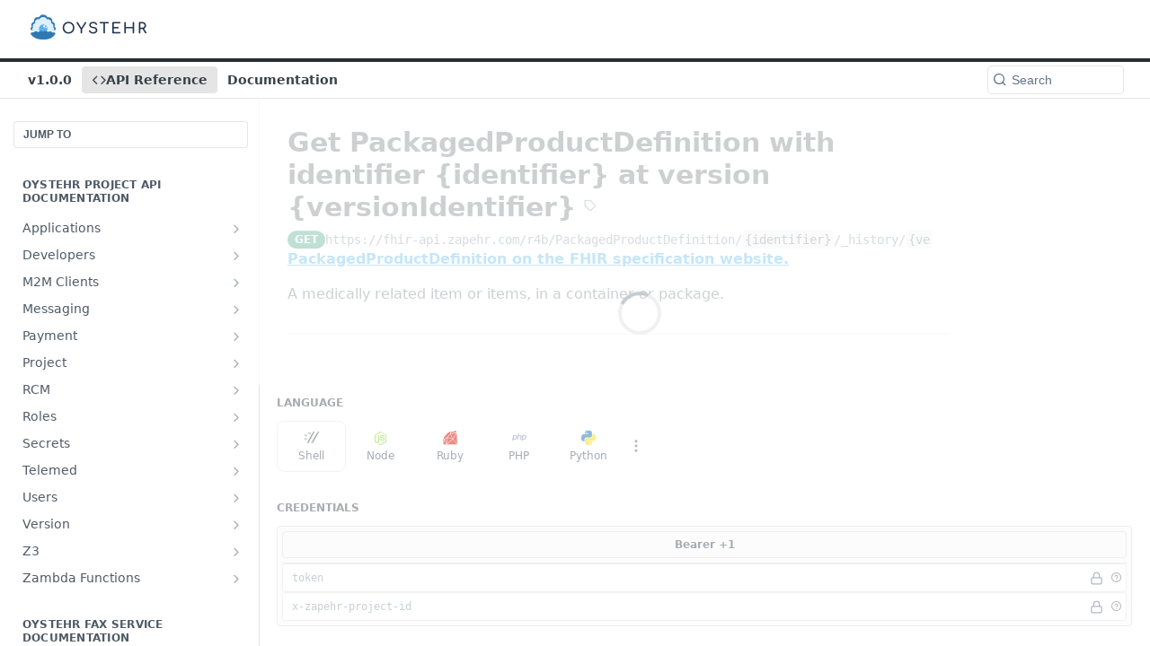

--- FILE ---
content_type: application/javascript; charset=UTF-8
request_url: https://cdn.readme.io/public/hub/web/86180.f90c4875b7bc49f2a439.js
body_size: 15448
content:
!function(){try{var e="undefined"!=typeof window?window:"undefined"!=typeof global?global:"undefined"!=typeof self?self:{},r=(new Error).stack;r&&(e._sentryDebugIds=e._sentryDebugIds||{},e._sentryDebugIds[r]="64d12667-3a3e-4ab3-afef-b5341e554982",e._sentryDebugIdIdentifier="sentry-dbid-64d12667-3a3e-4ab3-afef-b5341e554982")}catch(e){}}();var _global="undefined"!=typeof window?window:"undefined"!=typeof global?global:"undefined"!=typeof self?self:{};_global.SENTRY_RELEASE={id:"5.557.1"},(self.__LOADABLE_LOADED_CHUNKS__=self.__LOADABLE_LOADED_CHUNKS__||[]).push([[86180],{35566:(e,r,t)=>{t.d(r,{A:()=>a});const a={MetricsGraph:"MetricsGraph3HtZFXTx1Xb7","MetricsGraph-main-wrapper":"MetricsGraph-main-wrapper2qkNzN5eHhZu","MetricsGraph-main":"MetricsGraph-mainMaljMYYxK7JQ","MetricsGraph-aside":"MetricsGraph-aside1FOS0H89m85m","MetricsGraph-aside-heading":"MetricsGraph-aside-heading2yKeF0V9ryei","MetricsGraph-aside-tooltip":"MetricsGraph-aside-tooltip1ilAohnVIY5-","MetricsGraph-group":"MetricsGraph-group2rxb937XjHM0","MetricsGraph-group-toggle":"MetricsGraph-group-toggleEDgUV3mSRky_","MetricsGraph-group-badge":"MetricsGraph-group-badge2Z8HiUTuuG3Z","MetricsGraph-heading":"MetricsGraph-heading1Xv-o7zJD534","MetricsGraph-subheading":"MetricsGraph-subheading3v_xY3xv5mO1","MetricsGraph-dropdown":"MetricsGraph-dropdown1dSXBHXmDQRd","MetricsGraph-chart":"MetricsGraph-chart3Lw69nHq3-7l","MetricsGraph-header":"MetricsGraph-header3vp4zPfqErXl","MetricsGraph-footer":"MetricsGraph-footer1oAhayRORd-4",MetricsGraph_condensed:"MetricsGraph_condensed21dX418XD6pI",MetricsGraph_disabled:"MetricsGraph_disabled29OlCY2ofX3q",GraphTooltip:"GraphTooltip2XgnEcnHMF26","GraphTooltip-divider":"GraphTooltip-divider1mI9mEkO1grO",GraphTooltipItem:"GraphTooltipItem1Mjl9hnj5Rx_",GraphTooltipItem_condensed:"GraphTooltipItem_condensed3WGoDwhLToFD",GraphTooltipItem_strong:"GraphTooltipItem_strong3JxJkJjeInCk","GraphTooltipItem-label":"GraphTooltipItem-label2W2La96r0UOt","GraphTooltipItem-value":"GraphTooltipItem-value3oN5tp7vJI0m"}},53338:(e,r,t)=>{var a;t.d(r,{_:()=>a}),function(e){e.APIKeyInsightsRequests="APIKeyInsightsRequests",e.MetricsApiCalls="MetricsApiCalls",e.MetricsApiErrors="MetricsApiErrors",e.MetricsNewUsers="MetricsNewUsers",e.MetricsPageQuality="MetricsPageQuality",e.MetricsPageViews="MetricsPageViews",e.MetricsSearch="MetricsSearch",e.MetricsTopEndpoints="MetricsTopEndpoints",e.RealtimeMyRequests="RealtimeMyRequests",e.RecentRequests="RecentRequests"}(a||(a={}))},16361:(e,r,t)=>{t.d(r,{A:()=>n});var a=t(14041);const n=function(e){var r=(0,a.useRef)();return(0,a.useEffect)((function(){r.current=e})),r.current}},2188:(e,r,t)=>{t.d(r,{A:()=>n});t(93849),t(8947),t(14292),t(81954);var a=Intl.NumberFormat("en",{notation:"compact"});const n=function(e){var r=arguments.length>1&&void 0!==arguments[1]?arguments[1]:1;if("number"!=typeof e)return e;var t=Math.abs(e).toString().length-1;if(t<3)return e.toString();var n=a.format(Number("1e".concat(t))).slice(-1),o=+(e*(parseFloat("1e".concat(t%3))/parseFloat("1e".concat(t)))).toFixed(r);return"".concat(o).concat(n)}},17791:(e,r,t)=>{t.d(r,{F:()=>p,t:()=>u});t(83902),t(16349),t(23922),t(96837),t(57627);var a=t(67136),n=t(31085),o=t(97331),i=t.n(o),l=t(25873);function s(e,r){var t=Object.keys(e);if(Object.getOwnPropertySymbols){var a=Object.getOwnPropertySymbols(e);r&&(a=a.filter((function(r){return Object.getOwnPropertyDescriptor(e,r).enumerable}))),t.push.apply(t,a)}return t}function c(e){for(var r=1;r<arguments.length;r++){var t=null!=arguments[r]?arguments[r]:{};r%2?s(Object(t),!0).forEach((function(r){(0,a.A)(e,r,t[r])})):Object.getOwnPropertyDescriptors?Object.defineProperties(e,Object.getOwnPropertyDescriptors(t)):s(Object(t)).forEach((function(r){Object.defineProperty(e,r,Object.getOwnPropertyDescriptor(t,r))}))}return e}var d="chartjs-tooltip";function u(e,r){return i()((function(t){var a=t.chart,o=t.tooltip,i=document.querySelector("#".concat(d));i||((i=document.createElement("div")).setAttribute("id",d),null!=r&&r.useDarkMode&&i.setAttribute("data-color-mode","dark"),document.body.appendChild(i)),(0,l.H)(i).render((0,n.jsx)(e,c(c({},r),{},{chart:a,tooltip:o})))}),100)}function p(){var e=document.querySelector("#".concat(d));e&&((0,l.H)(e).unmount(),e.remove())}},48569:(e,r,t)=>{t.d(r,{A:()=>a});t(68392);const a=function(e){var r=!(arguments.length>1&&void 0!==arguments[1])||arguments[1];try{var t=new URL(e);return"".concat(t.pathname).concat(r?t.search:"")}catch(r){return e}}},73228:(e,r,t)=>{t.d(r,{V:()=>a});var a={name:"hideOnEsc",defaultValue:!0,fn:function(e){function r(r){if("Escape"===r.key){if(e.props.onClickOutside)return void e.props.onClickOutside();e.hide()}}return{onShow:function(){document.addEventListener("keydown",r)},onHide:function(){document.removeEventListener("keydown",r)}}}}},65809:(e,r,t)=>{t.d(r,{A:()=>u});t(83902),t(16349),t(23922),t(96837),t(57627);var a=t(67136),n=t(58160),o=t(31085),i=t(31683),l=t(35566),s=["isCondensed","isStrong","label","value"];function c(e,r){var t=Object.keys(e);if(Object.getOwnPropertySymbols){var a=Object.getOwnPropertySymbols(e);r&&(a=a.filter((function(r){return Object.getOwnPropertyDescriptor(e,r).enumerable}))),t.push.apply(t,a)}return t}function d(e){for(var r=1;r<arguments.length;r++){var t=null!=arguments[r]?arguments[r]:{};r%2?c(Object(t),!0).forEach((function(r){(0,a.A)(e,r,t[r])})):Object.getOwnPropertyDescriptors?Object.defineProperties(e,Object.getOwnPropertyDescriptors(t)):c(Object(t)).forEach((function(r){Object.defineProperty(e,r,Object.getOwnPropertyDescriptor(t,r))}))}return e}const u=function(e){var r=e.isCondensed,t=void 0!==r&&r,a=e.isStrong,c=void 0!==a&&a,u=e.label,p=e.value,g=(0,n.A)(e,s),f=(0,i.A)(l.A,"GraphTooltipItem");return(0,o.jsxs)("div",d(d({className:f("&",t&&"_condensed",c&&"_strong","rm-TooltipItem")},g),{},{children:[(0,o.jsx)("div",{className:f("-label","rm-TooltipItem-label"),children:u}),!!p&&(0,o.jsx)("div",{className:f("-value","rm-TooltipItem-value"),children:p})]}))}},22994:(e,r,t)=>{t.d(r,{A:()=>de,b:()=>V});t(83902),t(16349),t(96837),t(57627);var a=t(67136),n=t(49555),o=(t(14292),t(97132),t(28200),t(23922),t(74397),t(3260),t(31085)),i=t(14041),l=t(55809),s=t(17791),c=t(18315),d=t(48569),u=t(83382),p=t(31733),g=t(10313),f=t(16540),v=t(50873),h=t(79076),m=t(16975),b="Unknown",y=t(74652),A=(t(18586),t(41650)),x=t.n(A),j=t(2188),E=t(50740),O=t(39735),D=t(79469),N=t(33686),P=t(1086),k=t(15281),w=t(35566);const T=function(e){var r=e.baseUrl,t=e.groupFilterName,a=e.groupFilters,n=e.groupLabels,s=e.isStacked,d=e.subdomain,p=e.title,v=e.updateGroupFilters,h=e.version,m=(0,i.useMemo)((function(){return a.length>0&&a.length===n.length}),[a,n]),A=(0,i.useCallback)((function(e){var r=a.indexOf(e),t=(0,y.A)(a);-1===r?t.push(e):t.splice(r,1);var o=t.length>0&&t.length===n.length;v(t,o)}),[a,n,v]),T=(0,i.useCallback)((function(e){var r=e?(0,y.A)(n.map((function(e){return e.name}))):[];v(r,e)}),[n,v]),M=(0,i.useCallback)((function(e){return"Group ID"===t?{label:(0,c.A)(e.name,"before",4)||b,value:e.name||null}:{label:e.url||e.name||b,value:e.url||e.name||null}}),[t]);return(0,o.jsxs)(f.A,{className:w.A["MetricsGraph-aside"],gap:"5",justify:"start",layout:"col",children:[(0,o.jsxs)("div",{className:(0,l.Ay)(w.A["MetricsGraph-group"],w.A["MetricsGraph-aside-heading"]),children:[(0,o.jsx)(k.A,{checked:m,className:w.A["MetricsGraph-group-toggle"],isIndeterminate:!m&&a.length!==n.length,label:(0,P.QX)(t),onChange:function(){return T(!m)},style:{"--toggle-checked-color":"var(--gray40)"},type:"checkbox"},"toggle_all"),(0,o.jsx)(u.A,{kind:"light",children:n.length})]}),n.map((function(e){var n=M(e),i=n.label,l=n.value,c="Path"===t&&["Page Views","Page Quality"].includes(p),f=c?i.split("/").slice(1):null,m=f&&["docs","changelog"].includes(f[0])&&f.length>1;return(0,o.jsxs)(g.A,{align:"left",className:w.A["MetricsGraph-aside-tooltip"],justify:"start",trigger:"hover",children:[(0,o.jsxs)("div",{className:w.A["MetricsGraph-group"],children:[(0,o.jsx)(k.A,{checked:a.includes(e.name),className:w.A["MetricsGraph-group-toggle"],label:i,onChange:function(){return A(e.name)},style:{"--toggle-checked-color":s?"":"rgb(".concat(e.color,")")},type:"checkbox"},e.name),(0,o.jsx)(u.A,{className:w.A["MetricsGraph-group-badge"],kind:"light",children:(0,j.A)(e.total)})]}),(0,o.jsxs)(E.Ay,{children:[(0,o.jsx)(D.A,{children:i}),(a.length>1||1===a.length&&!a.includes(e.name))&&(0,o.jsx)(N.A,{onClick:function(){return v([e.name],!1)},children:"Filter By Just This"}),(0,o.jsx)(N.A,{onClick:function(){return x()(l||b)},children:"Copy ".concat((0,P.QX)(t)," to Clipboard")}),!!c&&(0,o.jsxs)(o.Fragment,{children:[(0,o.jsx)(O.A,{}),(0,o.jsx)(D.A,{children:"For This Page"}),!!m&&(0,o.jsx)(N.A,{alignIcon:"right",color:"blue",href:"".concat(r).concat(l),icon:"icon-arrow-right2",TagName:"a",children:"Edit Page"}),(0,o.jsx)(N.A,{alignIcon:"right",color:"blue",href:"/go/".concat(d,"?redirect=/v").concat(h).concat(l),icon:"icon-arrow-up-right",TagName:"a",target:"_blank",children:"Open Page"})]})]})]},e.name)}))]})};t(81203);var M=t(31683),C=t(19963),I=t(69863),L=t(14008),R=t(63539),S=t(63911),_=t(65809);const G=function(e){var r,t=e.chart,a=e.className,n=e.currentDateRange,l=e.data,s=void 0===l?{datasets:[],labels:[],groups:[],isGrouped:!1}:l,u=e.tooltip,p=e.title,g=void 0===p?"":p,v=e.isCompare,h=void 0!==v&&v,m=e.theme,y=e.groupFilterName,A=void 0===y?"":y,x=(0,M.A)(w.A,"GraphTooltip"),j=(0,C.A)(t,u),E=j.isVisible,O=j.style,D=(0,i.useCallback)((function(e){return"Group ID"!==A||arguments.length>1&&void 0!==arguments[1]&&arguments[1]?(0,d.A)(e||b):(0,c.A)(e,"before",4)}),[A]);if(!E)return null;var N=u.dataPoints[0].dataIndex,k=u.title[0],T=s.datasets,G=void 0===T?[]:T,F="Page Quality"===g,B=Object.keys(G[0]).includes("group"),U=G.filter((function(e){return!e.isComparison})),H=G.filter((function(e){return e.isComparison})),q=n&&"custom"!==n?"Compared to prior ".concat(n):"Compared to prior period",V=function(e){return e.map((function(e){return e.data[N]})).reduce((function(e,r){return Math.abs(e)+Math.abs(r)}),0)},Q=function(e){return"".concat((0,I.A)(e)," ").concat((0,P.Bk)(g,e))};if(B||F){var X=V(U),W=h?V(H):null,Y=function(e){return e.sort((function(e,r){return r.data[N]-e.data[N]})).map((function(e,r){var t=e.group,a=e.borderColor,n=e.data[N];if("status-code-groups"===m){var i="0"===t;return(0,o.jsx)(_.A,{isCondensed:!0,label:(0,o.jsxs)(f.A,{align:"center",gap:"xs",justify:"start",children:[(0,o.jsx)(S.A,{iconOnly:!0,status:"".concat(i?2:4,"XX")}),(0,o.jsx)("span",{children:i?"Success":"Error"})]}),value:(0,I.A)(n)},"".concat(t,"_").concat(r))}var l={background:a,width:"16px",height:"16px",borderRadius:"var(--border-radius)"};return(0,o.jsx)(_.A,{isCondensed:!0,label:(0,o.jsxs)(o.Fragment,{children:[(0,o.jsx)("div",{style:l}),(0,o.jsx)("span",{children:D(t)})]}),value:(0,I.A)(n)},"".concat(t,"_").concat(r))}))},z=function(e){var r,t=arguments.length>1&&void 0!==arguments[1]?arguments[1]:0;return Math.abs((null===(r=e.find((function(e){return e.colorIndex===t})))||void 0===r?void 0:r.data[N])||0)},K=function(e){var r=z(e,1),t=z(e,0);return(0,o.jsxs)(o.Fragment,{children:[Boolean(r)&&(0,o.jsx)(_.A,{isCondensed:!0,label:(0,o.jsxs)(o.Fragment,{children:[(0,o.jsx)("i",{className:"icon-thumbs-up-2",style:{color:"var(--green)"}}),(0,o.jsx)("span",{children:"Helpful"})]}),value:(0,I.A)(r)},"upvote"),Boolean(t)&&(0,o.jsx)(_.A,{isCondensed:!0,label:(0,o.jsxs)(o.Fragment,{children:[(0,o.jsx)("i",{className:"icon-thumbs-down1",style:{color:"var(--red)"}}),(0,o.jsx)("span",{children:"Not Helpful"})]}),value:(0,I.A)(t)},"downvote")]})};return(0,o.jsxs)(L.A,{className:x("&",a),kind:"pop",style:O,children:[(0,o.jsx)(_.A,{isStrong:!0,label:(0,o.jsx)("span",{children:D(k,!0)}),value:Q(X)}),B?Y(U):K(U),!!h&&(0,o.jsxs)(o.Fragment,{children:[(0,o.jsx)("hr",{className:x("-divider")}),(0,o.jsx)(_.A,{isStrong:!0,label:q,value:Q(W||0)}),B?Y(H):K(H)]})]})}var Z=U[0].data[N],J=null===(r=H[0])||void 0===r?void 0:r.data[N];return(0,o.jsxs)(L.A,{className:x("&",a),kind:"pop",style:O,children:[(0,o.jsx)(_.A,{isStrong:!0,label:(0,o.jsx)("span",{children:D(k)}),value:(0,o.jsxs)(o.Fragment,{children:[!!h&&(0,o.jsx)(R.A,{from:J,to:Z}),Q(Z)]})}),!!h&&(0,o.jsxs)(o.Fragment,{children:[(0,o.jsx)("hr",{className:x("-divider")}),(0,o.jsx)(_.A,{isStrong:!0,label:q,value:Q(J)})]})]})};t(7835),t(92577),t(42083),t(26494),t(93849),t(64982),t(74509),t(51680);var F=t(52382);const B={gray0:"#12181b",gray10:"#242e34",gray15:"#303b42",gray20:"#384248",gray30:"#4f5a66",gray40:"#637288",gray50:"#7b889b",gray60:"#939eae",gray70:"#adb4c1",gray80:"#c6cbd3",gray85:"#dcdee2",gray90:"#f0f0f0",gray100:"#f8f8f8","gray0-rgb":"18, 24, 27","gray10-rgb":"36, 46, 52","gray15-rgb":"48, 59, 66","gray20-rgb":"56, 66, 72","gray50-rgb":"123, 136, 155","gray100-rgb":"248, 248, 248"},U={blue0:"#002077",blue10:"#003290",blue20:"#0047aa",blue30:"#005dc5",blue40:"#0074e1",blue50:"#018ef5",blue60:"#619efe",blue70:"#8ab0ff",blue80:"#abc3ff",blue90:"#c8d7ff",blue100:"#e7f3ff","blue0-rgb":"0, 20, 119","blue10-rgb":"0, 32, 128","blue20-rgb":"0, 47, 145","blue30-rgb":"0, 62, 162","blue40-rgb":"0, 78, 180","blue50-rgb":"1, 110, 202","blue60-rgb":"80, 158, 231","blue70-rgb":"102, 175, 243","blue80-rgb":"123, 192, 255","blue90-rgb":"144, 209, 267","blue100-rgb":"165, 226, 279",green0:"#002e02",green10:"#00491f",green20:"#00683a",green30:"#008756",green40:"#00a874",green50:"#12ca93",green60:"#59d4a4",green70:"#81ddb6",green80:"#a3e6c8",green90:"#c3efda",green100:"#e1f7ec","green0-rgb":"0, 46, 2","green10-rgb":"0, 73, 31","green20-rgb":"0, 104, 58","green30-rgb":"0, 135, 86","green40-rgb":"0, 168, 116","green50-rgb":"1, 228, 164","green60-rgb":"89, 212, 164","green70-rgb":"129, 221, 174","green80-rgb":"163, 226, 200","green90-rgb":"195, 231, 218","green100-rgb":"225, 247, 236",purple0:"#110e4d",purple10:"#2a1f63",purple20:"#403278",purple30:"#56468f",purple40:"#6d5ba6",purple50:"#8470be",purple60:"#9987c9",purple70:"#ae9ed4",purple80:"#c2b5df",purple90:"#d6cdea",purple100:"#ebe6f4","purple0-rgb":"17, 14, 121","purple10-rgb":"32, 24, 144","purple20-rgb":"64, 50, 136","purple30-rgb":"89, 75, 159","purple40-rgb":"106, 83, 182","purple50-rgb":"150, 126, 207","purple60-rgb":"186, 163, 226","purple70-rgb":"202, 180, 243","purple80-rgb":"218, 205, 255","purple90-rgb":"234, 221, 272","purple100-rgb":"250, 237, 291",red0:"#570000",red10:"#730014",red20:"#900027",red30:"#ad273c",red40:"#cb4452",red50:"#e95f6a",red60:"#f17c81",red70:"#f79799",red80:"#fcb1b2",red90:"#ffcbcb",red100:"#ffe5e5","red0-rgb":"87, 0, 0","red10-rgb":"115, 0, 20","red20-rgb":"144, 0, 39","red30-rgb":"170, 39, 60","red40-rgb":"203, 68, 82","red50-rgb":"233, 95, 106","red60-rgb":"241, 124, 129","red70-rgb":"249, 151, 153","red80-rgb":"252, 177, 178","red90-rgb":"255, 203, 203","red100-rgb":"255, 229, 229",yellow0:"#3e1d00",yellow10:"#5a3c00",yellow20:"#7d5b00",yellow30:"#947000",yellow40:"#cda017",yellow50:"#f7c543",yellow60:"#fcce66",yellow70:"#ffd885",yellow80:"#ffe1a4",yellow90:"#ffebc2",yellow100:"#fff7e5","yellow0-rgb":"62, 29, 0","yellow10-rgb":"89, 44, 0","yellow20-rgb":"125, 82, 0","yellow30-rgb":"148, 112, 0","yellow40-rgb":"205, 160, 23","yellow50-rgb":"247, 197, 67","yellow60-rgb":"252, 206, 102","yellow70-rgb":"255, 216, 133","yellow80-rgb":"255, 225, 164","yellow90-rgb":"255, 235, 194","yellow100-rgb":"255, 247, 229"};const H=function(e){return getComputedStyle(document.documentElement).getPropertyValue(e)};var q=t(66651);const V={"100s":[q.v.CONTINUE,q.v.SWITCHING_PROTOCOLS,q.v.PROCESSING],"200s":[q.v.OK,q.v.CREATED,q.v.ACCEPTED,q.v.NON_AUTHORITATIVE_INFORMATION,q.v.NO_CONTENT,q.v.RESET_CONTENT,q.v.PARTIAL_CONTENT,q.v.MULTI_STATUS],"300s":[q.v.MULTIPLE_CHOICES,q.v.MOVED_PERMANENTLY,q.v.MOVED_TEMPORARILY,q.v.SEE_OTHER,q.v.NOT_MODIFIED,q.v.USE_PROXY,q.v.TEMPORARY_REDIRECT,q.v.PERMANENT_REDIRECT],"400s":[q.v.BAD_REQUEST,q.v.UNAUTHORIZED,q.v.PAYMENT_REQUIRED,q.v.FORBIDDEN,q.v.NOT_FOUND,q.v.METHOD_NOT_ALLOWED,q.v.NOT_ACCEPTABLE,q.v.PROXY_AUTHENTICATION_REQUIRED,q.v.REQUEST_TIMEOUT,q.v.CONFLICT,q.v.GONE,q.v.LENGTH_REQUIRED,q.v.PRECONDITION_FAILED,q.v.REQUEST_TOO_LONG,q.v.REQUEST_URI_TOO_LONG,q.v.UNSUPPORTED_MEDIA_TYPE,q.v.REQUESTED_RANGE_NOT_SATISFIABLE,q.v.EXPECTATION_FAILED,q.v.IM_A_TEAPOT,q.v.INSUFFICIENT_SPACE_ON_RESOURCE,q.v.METHOD_FAILURE,q.v.UNPROCESSABLE_ENTITY,q.v.LOCKED,q.v.FAILED_DEPENDENCY,q.v.PRECONDITION_REQUIRED,q.v.TOO_MANY_REQUESTS,q.v.REQUEST_HEADER_FIELDS_TOO_LARGE,q.v.UNAVAILABLE_FOR_LEGAL_REASONS],"500s":[q.v.INTERNAL_SERVER_ERROR,q.v.NOT_IMPLEMENTED,q.v.BAD_GATEWAY,q.v.SERVICE_UNAVAILABLE,q.v.GATEWAY_TIMEOUT,q.v.HTTP_VERSION_NOT_SUPPORTED,q.v.INSUFFICIENT_STORAGE,q.v.NETWORK_AUTHENTICATION_REQUIRED]};function Q(e,r){var t=Object.keys(e);if(Object.getOwnPropertySymbols){var a=Object.getOwnPropertySymbols(e);r&&(a=a.filter((function(r){return Object.getOwnPropertyDescriptor(e,r).enumerable}))),t.push.apply(t,a)}return t}function X(e){for(var r=1;r<arguments.length;r++){var t=null!=arguments[r]?arguments[r]:{};r%2?Q(Object(t),!0).forEach((function(r){(0,a.A)(e,r,t[r])})):Object.getOwnPropertyDescriptors?Object.defineProperties(e,Object.getOwnPropertyDescriptors(t)):Q(Object(t)).forEach((function(r){Object.defineProperty(e,r,Object.getOwnPropertyDescriptor(t,r))}))}return e}var W=X({blue:U.blue50,green:U.green50,purple:U.purple50,yellow:U.yellow50,red:U.red50},{brown:"#7a461c",coral:"#ff758c",fuchsia:"#cf66c3",gold:"#9d8714",indigo:"#6b7ede",lavender:"#abc3ff",lime:"#9ace5a",olive:"#837400",orange:"#fe8e4f",pink:"#e15ca5",teal:"#00b6e6",tiffany:"#00beaa","blue-pastel":"#a8edff","green-pastel":"#9bfff6","orange-pastel":"#f5bc90","purple-pastel":"#e8d0ff","red-pastel":"#ffc4c9","yellow-pastel":"#ffffa7"}),Y=function(e){var r=(0,F.A)(e).toPercentageRgb(),t=r.r,a=r.g,n=r.b;return"".concat(t,", ").concat(a,", ").concat(n)},z=Object.values(W).map((function(e){return Y(e)})),K=z[0],Z=z[4],J=z[1],$={"100s":"gray","200s":"green","300s":"yellow","400s":"red","500s":"red"},ee=["50","60","70","40","30","20","10","0"],re=["20","10","30","0","40","50","60","70"],te=function(e,r,t,a){switch(r){case"empty":var n=H("--color-skeleton")||B.gray50;return Y(n);case"page-quality":return 0===e?Z:J;case"status-code-groups":return 0===e?J:Z;case"status-codes":if(!t||!t.length)return K;var o="".concat(t[0],"00s"),i=V[o].indexOf(parseInt(t,10)),l=$[o],s=("500s"===o?re:ee)[Math.min(i,7)];return Y(("gray"===l?B:U)["".concat(l).concat(s)]);default:var c=a&&1===e?0:e,d=Math.floor(c/z.length)*z.length,u=Math.abs(d-c);return z[u]}},ae=function(e,r){var t=arguments.length>2&&void 0!==arguments[2]&&arguments[2],a=arguments.length>3&&void 0!==arguments[3]?arguments[3]:{};return X("line"===e?{lineTension:0,backgroundColor:"transparent",borderColor:"rgba(".concat(r,", ").concat(t?.5:1,")"),borderDash:t?[5,15]:[0,0]}:{backgroundColor:"rgba(".concat(r,", ").concat(t?.5:1,")"),hoverBackgroundColor:"rgba(".concat(r,", ").concat(t?.5:1,")")},a)};const ne=function(e){var r,t=e.providedData,a=e.type,o=e.isStacked,i=e.theme,l=void 0===i?"":i,s=e.sortGroupsBySum,c=void 0===s||s,d=e.appearanceOptions,u=void 0===d?{}:d,p=[];r=o?t.datasets.map((function(e,r){if(Array.isArray(e.data))return["page-quality","status-code-groups"].includes(l)?X(X({},e),{},{colorIndex:1}):e;var t=Object.entries(e.data).map((function(e){var r=(0,n.A)(e,2),t=r[0],a=r[1];return{colorIndex:parseInt(t,10),data:a}}));return t.length?t.map((function(e){return X(X({},e),{},{stack:0===r?"current":"comparison"})})):e})).flat():t.datasets;var g=!Array.isArray(r[0].data);g&&r.forEach((function(e){var r=Object.entries(e.data);c&&(r=r.sort((function(e,r){var t=(0,n.A)(e,2)[1],a=(0,n.A)(r,2)[1],o=t.reduce((function(e,r){return e+r}),0);return a.reduce((function(e,r){return e+r}),0)-o}))),e.dataMap=new Map(r)}));var f=g?Array.from(r[0].dataMap.keys()):[],v=null==f?void 0:f.map((function(e,t){return{name:e,color:te(t,l,e),total:r[0].data[e].reduce((function(e,r){return e+r}),0)}}));r.forEach((function(e,r){var t="colorIndex"in e?e.colorIndex:r,i=o?r>1:1===r;if(g){if("line"===a&&g&&!o)Array.from(e.dataMap.entries()).forEach((function(e){var r=(0,n.A)(e,2),o=r[0],l=r[1],s=v.find((function(e){return e.name===o})).color;p.push(X({group:o,data:l,isComparison:i,colorIndex:t},ae(a,s,i,u)))}));else if("bar"===a&&g&&!o){var s=Array.from(e.dataMap.values()).filter((function(e){return Array.isArray(e)})).map((function(e){return e.reduce((function(e,r){return e+r}),0)})),c=s.map((function(e,r){return"rgba(".concat(v.find((function(e){return e.name===f[r]})).color,", ").concat(i?.5:1,")")}));p.push({backgroundColor:c,hoverBackgroundColor:c,data:s,isComparison:i,colorIndex:t})}else if("line"===a&&g&&o)Array.from(e.dataMap.entries()).forEach((function(r){var o=(0,n.A)(r,2),s=o[0],c=o[1],d=te(t,l);p.push(X({group:s,data:c,stack:e.stack,isComparison:i,colorIndex:t},ae(a,d,i,u)))}));else if("bar"===a&&g&&o){var d=Array.from(e.dataMap.values()).filter((function(e){return Array.isArray(e)})).map((function(e){return e.reduce((function(e,r){return e+r}),0)})),h=te(t,l);p.push(X({data:d,stack:e.stack,isComparison:i,colorIndex:t},ae(a,h,i,u)))}}else{var m=te(t,l,null,i);p.push(X({data:e.data,stack:e.stack,isComparison:i,colorIndex:t},ae(a,m,i,u)))}}));var h=(t.labels||[]).map((function(e){return null===e?"":e}));return{datasets:p,labels:g&&"line"!==a?f:h,groups:v,isGrouped:g}};function oe(e,r){var t=Object.keys(e);if(Object.getOwnPropertySymbols){var a=Object.getOwnPropertySymbols(e);r&&(a=a.filter((function(r){return Object.getOwnPropertyDescriptor(e,r).enumerable}))),t.push.apply(t,a)}return t}function ie(e){for(var r=1;r<arguments.length;r++){var t=null!=arguments[r]?arguments[r]:{};r%2?oe(Object(t),!0).forEach((function(r){(0,a.A)(e,r,t[r])})):Object.getOwnPropertyDescriptors?Object.defineProperties(e,Object.getOwnPropertyDescriptors(t)):oe(Object(t)).forEach((function(r){Object.defineProperty(e,r,Object.getOwnPropertyDescriptor(t,r))}))}return e}const le=function(e){var r=e.type,t=e.isCondensed,a=e.isGrouped,n=e.groupsCount,o=e.isStacked,i=e.tooltip,l=e.hideAxis,s=e.aspectRatio,c=e.isInteractive,d=e.scaleYTicksCallback,u=e.theme,p=s||(t?3:2),g=a&&n>16?2:p,f="bar"===r&&a?"y":"x",v=ie({animation:!1,aspectRatio:p,clip:!1,hover:{mode:"index",intersect:!1},layout:{padding:l?8:0},plugins:ie({tooltip:c?{axis:f,mode:"index",intersect:!1,enabled:!1,external:i,xAlign:"left",yAlign:"center"}:null},"line"===r&&c?{crosshair:{}}:{crosshair:!1}),scales:{x:{display:!l,grid:{drawBorder:0},ticks:{autoSkip:!0,autoSkipPadding:50,color:"#637288",maxRotation:0,maxTicksLimit:t?3:void 0}},y:{beginAtZero:!0,display:!l,grid:{drawBorder:0,lineWidth:function(e){var r;return 0===(null==e||null===(r=e.tick)||void 0===r?void 0:r.value)?2:1}},ticks:ie({color:"#637288",count:t?3:void 0},!!d&&{callback:function(e){var r=this.getLabelForValue(e);return d(r)}})}}},!c&&{events:[]}),h={};if("bar"===r)h=ie(ie({},v),{},{aspectRatio:g,indexAxis:f,scales:{x:{stacked:o,grid:{drawBorder:0},ticks:{autoSkip:!0,autoSkipPadding:50,color:"#637288",maxRotation:0,maxTicksLimit:t?3:void 0}},y:ie(ie({stacked:o,beginAtZero:"page-quality"!==u||!o,grid:{drawBorder:0,lineWidth:function(e){var r;return 0===(null==e||null===(r=e.tick)||void 0===r?void 0:r.value)?2:1}}},"page-quality"===u&&o?{afterDataLimits:function(e){var r=Math.max(Math.abs(e.min),Math.abs(e.max));e.min=-r,e.max=r}}:{}),{},{ticks:ie({autoSkipPadding:0,count:t?3:void 0},v.scales.y.ticks.callback&&{callback:v.scales.y.ticks.callback})})},type:"bar"});else h=v;return h};function se(e,r){var t=Object.keys(e);if(Object.getOwnPropertySymbols){var a=Object.getOwnPropertySymbols(e);r&&(a=a.filter((function(r){return Object.getOwnPropertyDescriptor(e,r).enumerable}))),t.push.apply(t,a)}return t}function ce(e){for(var r=1;r<arguments.length;r++){var t=null!=arguments[r]?arguments[r]:{};r%2?se(Object(t),!0).forEach((function(r){(0,a.A)(e,r,t[r])})):Object.getOwnPropertyDescriptors?Object.defineProperties(e,Object.getOwnPropertyDescriptors(t)):se(Object(t)).forEach((function(r){Object.defineProperty(e,r,Object.getOwnPropertyDescriptor(t,r))}))}return e}const de=function(e){var r=e.aspectRatio,t=e.baseUrl,a=void 0===t?"":t,y=e.appearanceOptions,A=e.className,x=e.currentDateRange,j=void 0===x?"":x,E=e.data,O=e.fallback,D=e.footerContent,N=e.groupFilterName,P=void 0===N?"":N,k=e.heading,M=e.hideAxis,C=void 0!==M&&M,I=e.isCompare,L=void 0!==I&&I,R=e.isCondensed,S=void 0!==R&&R,_=e.isDisabled,F=void 0!==_&&_,B=e.isDemoData,U=void 0!==B&&B,H=e.isDevData,q=void 0!==H&&H,V=e.isMissingData,Q=void 0!==V&&V,X=e.isStacked,W=void 0!==X&&X,Y=e.isInteractive,z=void 0===Y||Y,K=e.useDarkModeTooltips,Z=void 0!==K&&K,J=e.onGroupFilterChange,$=e.menu,ee=e.primaryAxisScale,re=void 0===ee?"interval":ee,te=e.shouldRenderFallback,ae=void 0!==te&&te,oe=e.sortGroupsBySum,ie=void 0===oe||oe,se=e.subdomain,de=void 0===se?"":se,ue=e.subheading,pe=e.theme,ge=void 0===pe?"default":pe,fe=e.title,ve=void 0===fe?"":fe,he=e.tooltipClassName,me=e.type,be=void 0===me?"line":me,ye=e.version,Ae=void 0===ye?"":ye,xe=(0,i.useMemo)((function(){return ne({providedData:E,type:be,isStacked:W,theme:ge,sortGroupsBySum:ie,appearanceOptions:y})}),[y,W,E,ie,ge,be]),je=(0,i.useMemo)((function(){return"ordinal"===re||xe.isGrouped}),[re,xe.isGrouped]),Ee=(0,i.useMemo)((function(){return je&&"bar"===be}),[je,be]),Oe=(0,i.useCallback)((function(){return Ee?xe.labels.slice(0,5):xe.groups.map((function(e){return e.name})).slice(0,5)}),[Ee,xe]),De=(0,i.useState)(Oe()),Ne=(0,n.A)(De,2),Pe=Ne[0],ke=Ne[1],we=(0,i.useState)({datasets:xe.datasets,labels:xe.labels}),Te=(0,n.A)(we,2),Me=Te[0],Ce=Te[1],Ie=(0,s.t)(G,{data:Me,title:ve,isCompare:L,useDarkMode:Z,className:he,theme:ge,currentDateRange:j,groupFilterName:P}),Le=Pe.length,Re=(0,i.useCallback)((function(e){return Ee&&"Group ID"===P?e?(0,c.A)(e,"before",4):b:e||b}),[Ee,P]),Se=(0,i.useMemo)((function(){return le({type:be,isCondensed:S,isGrouped:je,groupsCount:Le,isStacked:W,tooltip:Ie,hideAxis:C,aspectRatio:r,isInteractive:z,scaleYTicksCallback:Re,theme:ge})}),[be,S,je,Le,W,Ie,C,r,z,Re,ge]);(0,i.useEffect)((function(){ke(Oe())}),[E,Oe]),(0,i.useEffect)((function(){if(Ee){var e=Pe.map((function(e){return xe.labels.indexOf(e)}));Ce({datasets:xe.datasets.map((function(r){return ce(ce({},r),{},W?{data:r.data.filter((function(r,t){return e.includes(t)}))}:{backgroundColor:r.backgroundColor.filter((function(r,t){return e.includes(t)})),barThickness:10,borderRadius:2,hoverBackgroundColor:r.hoverBackgroundColor.filter((function(r,t){return e.includes(t)})),hoverBorderColor:r.backgroundColor.filter((function(r,t){return e.includes(t)})),data:r.data.filter((function(r,t){return e.includes(t)}))})})),labels:xe.labels.filter((function(r,t){return e.includes(t)}))})}else Ce({datasets:je?xe.datasets.filter((function(e){return Pe.includes(e.group)})):xe.datasets,labels:xe.labels})}),[Ee,xe,Pe,W,be,je]),(0,i.useEffect)((function(){!je&&Pe.length&&ke([])}),[Pe.length,je]),(0,i.useEffect)((function(){return function(){setTimeout((function(){(0,s.F)()}),1e3)}}),[]);var _e=(0,i.useCallback)((function(e,r){ke(e),null==J||J(P,e,r)}),[ke,J,P]),Ge=(0,i.useMemo)((function(){return Ee&&"page-quality"===ge?xe.labels.map((function(e,r){var t,a,n,o,i,l,s=null!==(t=null===(a=xe.datasets[0])||void 0===a||null===(n=a.data)||void 0===n?void 0:n[r])&&void 0!==t?t:0,c=null!==(o=null===(i=xe.datasets[1])||void 0===i||null===(l=i.data)||void 0===l?void 0:l[r])&&void 0!==o?o:0;return{name:e,total:Math.abs(s)+Math.abs(c)}})):"ordinal"===re?xe.labels.map((function(e){return{name:e}})):"URL"===P?xe.groups.map((function(e){return ce(ce({},e),{},{url:(0,d.A)(e.name)})})):xe.groups}),[xe,re,P,Ee,ge]),Fe=!ae&&!S&&!!je&&Boolean(Ge.length),Be=(Q||q)&&!U;return(0,o.jsxs)("section",{className:(0,l.Ay)(w.A.MetricsGraph,S&&w.A.MetricsGraph_condensed,F&&w.A.MetricsGraph_disabled,A),children:[(0,o.jsxs)("div",{className:w.A["MetricsGraph-main-wrapper"],children:[(0,o.jsxs)("div",{className:w.A["MetricsGraph-main"],children:[!!k&&(0,o.jsxs)(f.A,{align:"start",className:w.A["MetricsGraph-header"],children:[(0,o.jsxs)("div",{children:[(0,o.jsx)("h2",{className:w.A["MetricsGraph-heading"],children:k}),ae?"page-quality"!==ge?(0,o.jsx)(h.A,{height:"8px",width:"50%"}):null:(0,o.jsx)("div",{className:w.A["MetricsGraph-subheading"],children:ue})]}),!!Be&&!ae&&(0,o.jsx)(u.A,{className:w.A["MetricsGraph-badge"],kind:Q?"alert":"failure",children:Q?(0,o.jsx)(m.Ay,{content:"Showing your “Try It” data. Set up Metrics to get a fuller understanding of how customers use your API.",children:(0,o.jsx)("span",{children:"Try It Data"})}):"Dev Data"}),!Be&&!!$&&(0,o.jsxs)(g.A,{className:w.A["MetricsGraph-dropdown"],children:[(0,o.jsx)(p.A,{ghost:!0,kind:"minimum",size:"sm",children:(0,o.jsx)("i",{className:"icon-more-vertical"})}),$]})]}),(0,o.jsx)("section",{className:w.A["MetricsGraph-chart"],children:ae?O:(0,o.jsx)(v.A,{data:Me,options:Se,style:{position:"relative",width:"100%"},useDarkMode:Z})})]}),!!Fe&&(0,o.jsx)(T,{baseUrl:a,groupFilterName:P,groupFilters:Pe,groupLabels:Ge,isStacked:W,subdomain:de,title:ve,updateGroupFilters:_e,version:Ae})]}),!!D&&(0,o.jsx)("section",{className:w.A["MetricsGraph-footer"],children:D})]})}},1086:(e,r,t)=>{t.d(r,{Bk:()=>o,IB:()=>l,QX:()=>i});var a=t(99677),n=t.n(a);function o(e,r){var t=1!==r;switch(e){case"API Errors":return t?"Errors":"Error";case"Page Quality":return t?"Votes":"Vote";case"Page Views":return t?"Views":"View";case"New Users":return t?"Users":"User";case"Search":return t?"Searches":"Search";default:return t?"Calls":"Call"}}function i(e){switch(e){case"Path":return"Page";case"Group Email":return"Email";case"Group ID":return"API Key";default:return e}}function l(e){switch(e){case"User Agent":return"useragent";case"URL":return"path";default:return n()(e)}}},94439:(e,r,t)=>{t.d(r,{C:()=>J,A:()=>re});var a=t(67136),n=t(49555),o=(t(28200),t(61680),t(97132),t(23922),t(74397),t(3260),t(83902),t(16349),t(96837),t(57627),t(31085)),i=t(70982),l=t(12231),s=t(92264),c=t(41650),d=t.n(c),u=t(62383),p=t(14041),g=t(31683),f=t(25371),v=t(62121),h=t(87339),m=t(73228),b=t(75373),y=t(83382),A=t(31733),x=t(72909),j=t(16255),E=t(10313),O=t(16540),D=t(63911),N=t(10790),P=t(87352),k=t(50740),w=t(79469),T=t(33686),M=t(74652),C=(t(81198),t(22866),t(39067)),I=t.n(C),L=t(87918),R=t(16975);const S={BasicHeaderReveal:"BasicHeaderReveal2VsZJZhaIgbd",BasicHeaderReveal_dark:"BasicHeaderReveal_dark2uYRyPGdZNoI","BasicHeaderReveal-toggle":"BasicHeaderReveal-toggle3eARRLm1UbYF","BasicHeaderReveal-link":"BasicHeaderReveal-link2xERoCb_dJzB"};var _=function(e){var r=e.className,t=e.theme,a=void 0===t?"light":t,o=e.header,i=o.name,l=o.value,s="authorization"===i&&l.includes("Basic"),c=s?l.replace(/Basic /,""):null,d=(0,p.useState)(c),u=(0,n.A)(d,2),f=u[0],v=u[1],h=(0,p.useMemo)((function(){return f===c}),[f,c]),m=(0,p.useMemo)((function(){return function(e){try{return window.atob(e)}catch(e){return""}}(c)}),[c]),b=(0,p.useMemo)((function(){return(null==l?void 0:l.startsWith("sha512-"))&&(null==l?void 0:l.includes("?"))}),[l]),y=!(0,M.A)(m).some((function(e){return e.charCodeAt(0)>127})),A=(0,g.A)(S,"BasicHeaderReveal"),x=function(){v(h?m:c)};return i===J?p.createElement("a",{className:A("-link"),href:l,rel:"noreferrer",target:"_blank"},l):b?p.createElement(L.A,{allowCopy:!1,allowExpansion:!1,apiKey:l,conceal:"before",displayLength:4}):s?p.createElement(p.Fragment,null,"Basic ",m&&y?p.createElement("span",{className:A("&","_".concat(a),r)},p.createElement(R.Ay,{content:p.createElement(O.A,{align:"center",style:{"--flex-gap":"1ch"}},h?p.createElement(p.Fragment,null,p.createElement("i",{className:"icon-eye-2"})," Decode Credentials"):p.createElement(p.Fragment,null,p.createElement("i",{className:"icon-eye-off"})," Re-Encode Credentials")),hideOnClick:!1,placement:"bottom"},p.createElement("button",{"aria-label":"Toggle credentials",className:A("-toggle"),onClick:x},f))):c):l};_.propTypes={className:I().string,header:I().shape({name:I().string,value:I().string}),theme:I().oneOf(["light","dark"])};const G=_;var F=t(38644),B=t(55032),U=t(359),H=t(72845);const q={LogDetailPopover:"LogDetailPopover2VtClWuw2BRi",LogDetailPopover_expanded:"LogDetailPopover_expanded2z5GoPPQElzJ","expand-overflow":"expand-overflowk5BBSNoZmXUk","LogDetailPopover-collapse":"LogDetailPopover-collapse2G_N-uBb-wMd","LogDetailPopover-collapse-overlay":"LogDetailPopover-collapse-overlay2rWdAHxmiGPB","LogDetailPopover-collapse-open":"LogDetailPopover-collapse-open1lKJbmADAlla","LogDetailPopover-collapse-height":"LogDetailPopover-collapse-height2Aehke023Nj9","LogDetailPopover-collapse-bttn":"LogDetailPopover-collapse-bttn1KDFoHdmux7P","LogDetailPopover-loading":"LogDetailPopover-loadingdtWgWfAzFY-_","LogDetailPopover-error":"LogDetailPopover-error1LPeLSeRaCDu","LogDetailPopover-copy-to-clipboard":"LogDetailPopover-copy-to-clipboard2QQV9l1Za_vT","LogDetailPopover-header":"LogDetailPopover-headerXKf7ua689zWn","LogDetailPopover-header-top":"LogDetailPopover-header-top1C4UfxKGBUWC","LogDetailPopover-header-metadata":"LogDetailPopover-header-metadata21M0rs7MWQ_C","LogDetailPopover-header-metadata-id":"LogDetailPopover-header-metadata-idELH0jE3xXfsD","LogDetailPopover-header-status":"LogDetailPopover-header-status24qm9SQihwYN","LogDetailPopover-header-title":"LogDetailPopover-header-titleEUqIO2S2ID5e","LogDetailPopover-header-subheading":"LogDetailPopover-header-subheading1VIPIOXXSFz2","LogDetailPopover-header-button":"LogDetailPopover-header-button2Fa0NRBCKecb","LogDetailPopover-close-btn":"LogDetailPopover-close-btn2Xe8Ge388k4l","LogDetailPopover-tabs-list":"LogDetailPopover-tabs-list3Vto0zU1xDYu","LogDetailPopover-body":"LogDetailPopover-body3oU_LDk0Vwua","LogDetailPopover-content":"LogDetailPopover-content1EqjZu-nHGIO","LogDetailPopover-body-header":"LogDetailPopover-body-headerY1n6KckPT8Tw","LogDetailPopover-body-heading":"LogDetailPopover-body-heading1pwH7MRiLimy","LogDetailPopover-body-heading-badge":"LogDetailPopover-body-heading-badge1AdfOzT8n7qa","LogDetailPopover-key-value-list":"LogDetailPopover-key-value-list2U4Cra4_dQqm","LogDetailPopover-key-value-list-name-with-tooltip":"LogDetailPopover-key-value-list-name-with-tooltipjymgeWNzJLOd","LogDetailPopover-key-value-list-muted":"LogDetailPopover-key-value-list-muted3Z0y40TSPKO9","LogDetailPopover-headers-filter":"LogDetailPopover-headers-filter3nU0rtBznPvL","LogDetailPopover-headers-filter-no-results":"LogDetailPopover-headers-filter-no-results1ul9Cn-MaFSg","LogDetailPopover-headers-tooltip-menu":"LogDetailPopover-headers-tooltip-menuJPFLoVWWlefe","LogDetailPopover-headers-tooltip-menu-description":"LogDetailPopover-headers-tooltip-menu-description3fEiEITtDlcA","LogDetailPopover-copiedItem":"LogDetailPopover-copiedItem2-MjZBtmZ7Gq"};function V(e,r){var t=Object.keys(e);if(Object.getOwnPropertySymbols){var a=Object.getOwnPropertySymbols(e);r&&(a=a.filter((function(r){return Object.getOwnPropertyDescriptor(e,r).enumerable}))),t.push.apply(t,a)}return t}function Q(e){for(var r=1;r<arguments.length;r++){var t=null!=arguments[r]?arguments[r]:{};r%2?V(Object(t),!0).forEach((function(r){(0,a.A)(e,r,t[r])})):Object.getOwnPropertyDescriptors?Object.defineProperties(e,Object.getOwnPropertyDescriptors(t)):V(Object(t)).forEach((function(r){Object.defineProperty(e,r,Object.getOwnPropertyDescriptor(t,r))}))}return e}var X=function(e){var r=e.label,t=(0,g.A)(q,"LogDetailPopover");return"Copied"!==r?(0,o.jsx)("span",{children:r}):(0,o.jsxs)("span",{className:t("&-copiedItem"),children:[(0,o.jsx)("i",{className:"icon-check1"}),r]})},W=function(e){var r=e.bodyTrimmed,t=void 0!==r&&r,a=(0,g.A)(q,"LogDetailPopover");return t?(0,o.jsx)(R.Ay,{content:"This log's body has exceeded a 10k character limit and has been truncated.",children:(0,o.jsx)(y.A,{allCaps:!0,className:a("&-body-heading-badge"),kind:"alert",children:"Truncated"})}):null},Y=function(e){var r=e.header,t=(0,g.A)(q,"LogDetailPopover"),a=(0,v.Iw)((function(e){return"enabled"===e.data.features.mdx})),n=(0,h.h3)(r.name),i=r.markdown?(0,o.jsx)(F.Ay,{opts:{copyButtons:!1},renderer:a?"rmdx":"rdmd",children:r.markdown}):r.description;return(0,o.jsxs)(k.Ay,{className:t("&-headers-tooltip-menu"),theme:"dark",children:[(0,o.jsx)(w.A,{children:n}),(0,o.jsx)(T.A,{className:t("&-headers-tooltip-menu-description"),description:i,focusable:!1}),!!r.link&&(0,o.jsxs)(o.Fragment,{children:[(0,o.jsx)(k.Nj,{}),(0,o.jsx)(T.A,{href:r.link,TagName:"a",target:"_blank",children:r.fromReadMe?"See docs":"MDN"})]})]})},z=function(e){var r=e.className,t=void 0===r?"":r,a=e.headers,i=(0,g.A)(q,"LogDetailPopover"),l=(0,p.useRef)([]),c=(0,p.useState)(null),d=(0,n.A)(c,2),u=d[0],f=d[1];return(0,o.jsxs)(o.Fragment,{children:[null==a?void 0:a.map((function(e,r){var a;return(0,o.jsxs)(p.Fragment,{children:[null!=e&&null!==(a=e.description)&&void 0!==a&&a.length?(0,o.jsx)("dt",{ref:function(e){l.current[r]=e},className:i("&-key-value-list-name-with-tooltip",t),onClick:function(){f(r)},onKeyDown:function(){},children:e.name}):(0,o.jsx)("dt",{className:t,children:e.name}),(0,o.jsx)("dd",{className:t,children:(0,o.jsx)(G,{header:e,theme:"dark"})})]},e.name)})),(0,o.jsx)(s.default,{appendTo:function(){return document.body},arrow:!1,content:null!==u?(0,o.jsx)(Y,{header:a[u]}):null,interactive:!0,onClickOutside:function(){f(null)},placement:"bottom-end",reference:l.current[u||0],visible:null!==u,zIndex:1e5})]})},K=function(e){var r=e.filter,t=e.headers,a=(0,g.A)(q,"LogDetailPopover"),i=(0,p.useState)(!0),l=(0,n.A)(i,2),s=l[0],c=l[1],d=null==t?void 0:t.documented.filter((function(e){return e.name.includes(r)||e.value.includes(r)})),u=null==t?void 0:t.undocumented.filter((function(e){return e.name.includes(r)||e.value.includes(r)})),f=d.length+u.length>5;return!r||null!=d&&d.length||null!=u&&u.length?(0,o.jsxs)("div",{className:a("&-collapse"),children:[(0,o.jsxs)("dl",{className:a("&-key-value-list",f&&s&&"&-collapse-height"),children:[(0,o.jsx)(z,{headers:d}),(0,o.jsx)(z,{className:a("&-key-value-list-muted"),headers:u})]}),!!f&&(0,o.jsx)("div",{className:a("&-collapse-overlay",!s&&"&-collapse-open"),children:(0,o.jsx)(A.A,{className:a("&-collapse-bttn"),ghost:!0,kind:"contrast",onClick:function(){return c(!s)},size:"xs",children:s?"Show All":"Hide"})})]}):(0,o.jsx)(O.A,{align:"center",className:a("&-headers-filter-no-results"),justify:"center",children:"No headers found matching filter"})},Z=function(e){var r=e.filter,t=e.headers,a=e.setHeaderFilter,n=(0,g.A)(q,"LogDetailPopover");return(0,o.jsxs)("div",{className:n("&-headers"),children:[(0,o.jsxs)(O.A,{align:"center",className:n("&-body-header"),children:[(0,o.jsx)(H.A,{className:n("&-body-heading"),children:"Headers"}),((null==t?void 0:t.documented.length)>0||(null==t?void 0:t.undocumented.length)>0)&&(0,o.jsx)(P.A,{id:"headerFilter",name:"headerFilter",onChange:function(e){var r=e.target.value;a(r)},placeholder:"Filter",prefix:(0,o.jsx)(N.A,{name:"search"}),size:"xs",value:r,wrapperClassName:n("-headers-filter")})]}),(0,o.jsx)(K,{filter:r,headers:t})]})},J="x-documentation-url",$={description:"Added to `response.headers` by the ReadMe Metrics SDK. This header provides an easy link for accessing an API log in your documentation.",link:"https://docs.readme.com/main/docs/sending-logs-to-readme-with-nodejs#documentation-url",fromReadMe:!0},ee=function(e){var r,t,a,s,c=e.hasError,v=void 0!==c&&c,h=e.isHub,m=void 0!==h&&h,y=e.log,P=e.onClose,w=(0,g.A)(q,"LogDetailPopover"),M=(0,f.A)(null==y||null===(r=y.responseBody)||void 0===r?void 0:r.text,"json"),C=M.formattedCode,I=M.language,L=M.setFormattedLanguage,S=(0,p.useMemo)((function(){try{var e;if(null==y||!y.requestBody)return"";var r=y.requestBody,t=r.text,a=r.params;if(!(null!=t&&t.length||null!=a&&a.length))return"";if(null!=t&&t.length)try{var n,o=JSON.parse(t);return null!==(n=Object.keys(o))&&void 0!==n&&n.length?(0,f.D)(o):t}catch(e){return t}if(null!=a&&a.length){var i=a.reduce((function(e,r){var t=r.name,a=r.value;return e[t]=a,e}),{});return(0,f.D)(i)}return(0,f.D)((null===(e=y.requestBody)||void 0===e?void 0:e.text)||"")}catch(e){return""}}),[null==y?void 0:y.requestBody]),_=(0,p.useState)(""),G=(0,n.A)(_,2),F=G[0],V=G[1],Y=(0,p.useState)("Copy cURL Request"),z=(0,n.A)(Y,2),K=z[0],ee=z[1],re=(0,p.useState)("Request"),te=(0,n.A)(re,2),ae=te[0],ne=te[1],oe="";if(null!=y&&y.request){var ie=(0,l.A)(null,null,null,null,"shell",{harOverride:y.request,plugins:[u.A]}).code;oe=ie||""}var le=(0,p.useRef)(null),se=new Date((null==y?void 0:y.startedDateTime)||Date.now()),ce="".concat(se.toLocaleDateString()," ").concat(se.toLocaleTimeString([],{hour:"2-digit",minute:"2-digit"}));(0,p.useEffect)((function(){var e;(ne("Request"),y)&&(null==le||null===(e=le.current)||void 0===e||e.focus())}),[y,ne]),(0,p.useEffect)((function(){var e;null!=y&&null!==(e=y.responseBody)&&void 0!==e&&e.mimeType&&L(y.responseBody.mimeType)}),[null==y||null===(t=y.responseBody)||void 0===t?void 0:t.mimeType,L]);var de=(0,p.useMemo)((function(){var e={documented:[],undocumented:[]};return y?("Request"===ae?y.requestHeaders:y.responseHeaders).sort((function(e,r){var t;return null===(t=e.name)||void 0===t?void 0:t.localeCompare(r.name)})).reduce((function(e,r){var t=(null==r?void 0:r.name)===J,a=t?$:(0,i.Ay)(null==r?void 0:r.name),n=Q(Q({},r),a);return"rdme-doc"===r.comment||t?e.documented.push(n):e.undocumented.push(n),e}),e):e}),[ae,y]),ue=(0,p.useMemo)((function(){return y?y.queryString:[]}),[y]),pe=(0,p.useMemo)((function(){if(!y||null==y||!y["oas.operationId"])return"";var e=y["oas.operationId"].toLowerCase();return m?"/reference/".concat(e,"?metricId=").concat(null==y?void 0:y.id):"/go/".concat(null==y?void 0:y.subdomain,"?redirect=/logs/").concat(null==y?void 0:y.id)}),[m,y]),ge={foldGutter:!0,highlightMode:!0,readOnly:!0,extraKeys:{Tab:!1,"Shift-Tab":!1},dark:!0},fe="GET"===(null==y?void 0:y.method);return v?(0,o.jsx)("section",{className:w("&"),children:(0,o.jsx)("div",{className:w("&-error"),children:"Something went wrong while retrieving this log."})}):(0,o.jsx)("section",{className:w("&",!!y&&"_expanded"),children:y?(0,o.jsxs)("div",{ref:le,tabIndex:-1,children:[(0,o.jsxs)("div",{className:w("&-header"),children:[(0,o.jsxs)("div",{className:w("&-header-top"),children:[(0,o.jsxs)(O.A,{align:"baseline",className:w("&-header-metadata"),gap:"sm",justify:"start",children:[(0,o.jsxs)(O.A,{align:"center",gap:"xs",justify:"start",children:[(0,o.jsx)(D.A,{className:w("&-header-status"),status:y.status}),(0,o.jsx)(b.A,{fixedWidth:!0,type:null==y?void 0:y.method})]}),(0,o.jsx)(H.A,{className:w("&-header-title"),level:1,children:(0,o.jsx)(R.Ay,{asTitle:!0,content:y.url,children:(0,o.jsx)("span",{children:y.normalizedPath})})})]}),(0,o.jsxs)(O.A,{align:"center",className:w("&-header-subheading"),gap:"xs",justify:"start",children:[(0,o.jsx)("strong",{children:"ID:"})," ",(0,o.jsx)("span",{className:"-header-metadata-id",children:y.id}),(0,o.jsx)(j.A,{className:w("-copy-to-clipboard"),text:y.id})]}),(0,o.jsxs)(O.A,{align:"center",className:w("&-header-subheading"),gap:"xs",justify:"start",children:[(0,o.jsx)("span",{"data-testid":"log-date",children:ce}),(0,o.jsx)("span",{children:" •"}),(null==y||null===(a=y.group)||void 0===a?void 0:a.email)||(null==y||null===(s=y.group)||void 0===s?void 0:s.label),(0,o.jsxs)(E.A,{appendTo:function(){return document.body},clickInToClose:!0,sticky:!0,trigger:"click",children:[(0,o.jsx)(A.A,{"aria-label":"More actions",kind:"contrast",outline:!0,size:"xs",children:(0,o.jsx)(N.A,{"aria-label":"More ellipsis",name:"more-vertical"})}),(0,o.jsxs)(k.Ay,{theme:"dark",children:[(0,o.jsx)(T.A,{icon:(0,o.jsx)(N.A,{name:"terminal"}),onClick:function(e){e.stopPropagation(),d()(oe).then((function(){return ee("Copied")})).catch((function(){return ee("Unable to Copy")})).then((function(){return setTimeout((function(){return ee("Copy cURL Request")}),1500)}))},children:(0,o.jsx)(X,{label:K})}),!!pe&&(0,o.jsx)(T.A,{href:pe,icon:(0,o.jsx)(N.A,{name:"file"}),TagName:"a",target:"_blank",children:"Endpoint Docs"})]})]})]})]}),(0,o.jsxs)(U.A,{className:{root:w("&-tabs"),tabs:w("&-tabs-list")},onClick:function(e){ne(e),V("")},children:[(0,o.jsx)("div",{"data-label":"Request"}),(0,o.jsx)("div",{"data-label":"Response"})]}),(0,o.jsx)(A.A,{className:w("&-close-btn"),ghost:!0,kind:"contrast",onClick:function(){return P()},size:"sm",children:(0,o.jsx)("i",{className:"icon-x"})})]}),(0,o.jsx)("div",{className:w("&-body"),children:(0,o.jsxs)("div",{className:w("&-content"),children:[(0,o.jsx)(Z,{filter:F,headers:de,setHeaderFilter:V}),"Response"===ae&&C?(0,o.jsx)(x.A,{code:C,header:(0,o.jsxs)(O.A,{align:"center",className:w("&-body-header"),children:[(0,o.jsxs)(H.A,{className:w("&-body-heading"),level:2,children:["Body",(0,o.jsx)(W,{bodyTrimmed:!!y.bodyTrimmed})]}),(0,o.jsx)(j.A,{className:w("-copy-to-clipboard"),shift:"start",text:C})]}),language:I||"json",options:ge}):(0,o.jsxs)(o.Fragment,{children:[(null==ue?void 0:ue.length)>0&&(0,o.jsxs)("div",{className:w("&-requestQueryParams"),children:[(0,o.jsx)(O.A,{align:"center",className:w("&-body-header"),children:(0,o.jsx)(H.A,{className:w("&-body-heading"),level:2,children:"Query Parameters"})}),(0,o.jsx)("dl",{className:w("&-key-value-list"),children:null==ue?void 0:ue.map((function(e){return(0,o.jsxs)(p.Fragment,{children:[(0,o.jsx)("dt",{children:e.name}),(0,o.jsx)("dd",{children:e.value})]},e.name)}))})]}),!fe&&(0,o.jsx)(x.A,{code:S,header:(0,o.jsxs)(O.A,{align:"center",className:w("&-body-header"),children:[(0,o.jsxs)(H.A,{className:w("&-body-heading"),level:2,children:["Body",(0,o.jsx)(W,{bodyTrimmed:!!y.bodyTrimmed})]}),(0,o.jsx)(j.A,{className:w("-copy-to-clipboard"),shift:"start",text:S})]}),language:"json",options:ge})]})]})})]}):(0,o.jsx)("div",{className:w("&-loading"),children:(0,o.jsx)(B.A,{size:"lg"})})})};const re=function(e){var r=e.hasError,t=e.isHub,a=e.log,n=e.open,i=e.onClose,l=(0,p.useRef)(null);return(0,o.jsxs)(o.Fragment,{children:[(0,o.jsx)("div",{ref:l,"aria-hidden":"true",style:{position:"fixed",top:"var(--md)",right:"0px"}}),(0,o.jsx)(s.default,{appendTo:function(){return document.body},arrow:!1,content:(0,o.jsx)(ee,{hasError:r,isHub:t,log:a,onClose:i}),interactive:!0,maxWidth:450,offset:[0,10],onClickOutside:function(e,r){var t=null==r?void 0:r.target;t&&t.closest(".tippy-content")||i(t)},placement:"left-start",plugins:[m.V],popperOptions:{strategy:"fixed"},reference:l,visible:n,zIndex:99999})]})}},359:(e,r,t)=>{t.d(r,{A:()=>y});var a=t(49555),n=(t(97132),t(31085)),o=t(14041),i=(t(2843),t(59542)),l=t(56752),s=t(16479),c=t(73509),d=t(20062),u=t(67136),p=t(39067),g=t.n(p);function f(e,r,t){return r=(0,c.A)(r),(0,s.A)(e,v()?Reflect.construct(r,t||[],(0,c.A)(e).constructor):r.apply(e,t))}function v(){try{var e=!Boolean.prototype.valueOf.call(Reflect.construct(Boolean,[],(function(){})))}catch(e){}return(v=function(){return!!e})()}var h=function(e){function r(){var e;(0,i.A)(this,r);for(var t=arguments.length,a=new Array(t),n=0;n<t;n++)a[n]=arguments[n];return e=f(this,r,[].concat(a)),(0,u.A)(e,"onClick",(function(){var r=e.props,t=r.label;(0,r.onClick)(t)})),(0,u.A)(e,"onKeyDown",(function(r){var t=e.props,a=t.label,n=t.onClick;"Tab"!==r.key&&n(a)})),e}return(0,d.A)(r,e),(0,l.A)(r,[{key:"render",value:function(){var e=this.onClick,r=this.onKeyDown,t=this.props,a=t.activeTab,n=t.label,i=t.labelOverride,l="Tabs-listItem";return a===n&&(l+=" Tabs-listItem_active"),o.createElement("li",{"aria-label":n,"aria-selected":a===n,className:l,onClick:e,onKeyDown:r,role:"tab",tabIndex:e?0:-1},i||n)}}])}(o.Component);(0,u.A)(h,"propTypes",{activeTab:g().any.isRequired,className:g().string,label:g().string.isRequired,labelOverride:g().node,onClick:g().func.isRequired});const m=h;t(81198),t(3230);var b=o.forwardRef((function(e,r){var t=e.children,i=e.className,l=void 0===i?{root:"",tabs:""}:i,s=e.onClick,c=e.initialActiveTab,d=(0,o.useState)(c||t[0].props["data-label"]),u=(0,a.A)(d,2),p=u[0],g=u[1];(0,o.useEffect)((function(){c&&g(c)}),[c]);var f=(0,o.useCallback)((function(e){null==s||s(e),g(e)}),[s]);return(0,n.jsxs)("div",{ref:r,className:"Tabs ".concat(l.root||""),children:[(0,n.jsx)("ol",{className:"Tabs-list ".concat(l.tabs||""),role:"tablist",children:t.map((function(e){var r=e.props,t=r["data-label"],a=r["data-label-override"];return(0,n.jsx)(m,{activeTab:p,className:"Tabs-listItem",label:t,labelOverride:a,onClick:f},t)}))}),t.map((function(e){return e.props["data-label"]===p&&e.props.children}))]})}));b.displayName="Tabs";const y=b},19963:(e,r,t)=>{t.d(r,{A:()=>i});var a=t(49555),n=t(14041),o=t(17791);const i=function(e,r){var t,i=(0,n.useState)(0!==r.opacity),l=(0,a.A)(i,2),s=l[0],c=l[1];function d(e){null!=e.code&&"Enter"!==e.code&&"Escape"!==e.code||c(!1)}(0,n.useEffect)((function(){return e&&c(0!==r.opacity),function(){(0,o.F)()}}),[e,r.opacity]),(0,n.useEffect)((function(){return window.addEventListener("popstate",d,!1),window.addEventListener("keydown",d,!1),function(){window.removeEventListener("popstate",d),window.removeEventListener("keydown",d)}}),[]);var u=null==e||null===(t=e.canvas)||void 0===t?void 0:t.getBoundingClientRect(),p=(null==r?void 0:r.caretX)||0,g=window.innerWidth-(u.x+p)<350,f=((null==u?void 0:u.y)||0)+window.scrollY,v=((null==u?void 0:u.x)||0)+window.scrollX;return{isVisible:s,style:(0,n.useMemo)((function(){return{left:"".concat(v+r.caretX,"px"),top:"".concat(f+r.caretY,"px"),transform:g?"translate(calc(-100% - ".concat(20,"px), -").concat(20,"px)"):"translate(".concat(20,"px, -").concat(20,"px)"),font:r.options.bodyFont.string,padding:"".concat(r.padding,"px ").concat(r.padding,"px"),zIndex:"var(--z-dropdown)"}}),[r.caretX,r.caretY,r.options.bodyFont.string,r.padding,v,f,g])}}},95038:(e,r,t)=>{t.d(r,{A:()=>c});var a=t(32816),n=t(92207),o=t.n(n),i=(t(93849),t(46600),t(54209)),l=t.n(i),s=t(14041);const c=function(e){var r=e.isReady,t=e.action,n=e.callback,i=e.options,c=void 0===i?{factor:2,retries:6,minTimeout:50,randomize:!0}:i,d=(0,s.useRef)(0);(0,s.useEffect)((function(){d.current=0;var e=!1;function i(){e=!0}if(!(t instanceof Promise||"function"==typeof t&&"function"==typeof n)||!r)return i;function s(){return(s=(0,a.A)(o().mark((function r(a){var i,l;return o().wrap((function(r){for(;;)switch(r.prev=r.next){case 0:return e&&a(),r.next=3,t();case 3:if(i=r.sent,l=n(i,d.current),e||!(d.current<c.retries)){r.next=9;break}if(d.current+=1,l){r.next=9;break}throw new Error("Retrying…");case 9:case"end":return r.stop()}}),r)})))).apply(this,arguments)}return l()((function(e){return s.apply(this,arguments)}),c).catch((function(e){return e})),i}),[t,n,r,c])}},63539:(e,r,t)=>{t.d(r,{A:()=>p});t(42476),t(81954),t(1358);var a=t(39067),n=t.n(a),o=t(14041),i=t(55809);const l="Delta20qbmuvkJ3dg",s="Delta-number3AMkTkXjrE8h",c="Delta_positive4bnhIvsI63EV",d="Delta_negative1SxQ8Wkx67ia";function u(e){var r=e.className,t=e.from,a=e.isColorCoded,n=void 0===a||a,u=e.isInverted,p=void 0!==u&&u,g=e.isPercentage,f=void 0===g||g,v=e.isSigned,h=void 0===v||v,m=e.to,b=e.text,y=e.delta||function(e,r){var t=Math.round((r-e)/e*100);return Number.isNaN(t)?0:Number.isFinite(t)?t:100}(t,m),A=y<0;return o.createElement("div",{className:(0,i.Ay)(r,l,(p?A:!A)&&n&&c,(p?!A:A)&&n&&d)},!!h&&o.createElement("span",null,y>=0?"+":"",y<0?"-":""),o.createElement("span",{className:s},Math.abs(y)),!!f&&o.createElement("span",null,"%"),!!b&&o.createElement(o.Fragment,null," ",o.createElement("span",null,b)))}u.propTypes={className:n().string,delta:n().number,from:n().number,isColorCoded:n().bool,isInverted:n().bool,isPercentage:n().bool,isSigned:n().bool,text:n().string,to:n().number};const p=u},50873:(e,r,t)=>{t.d(r,{A:()=>v});var a=t(49555),n=t(3551),o=t(39067),i=t.n(o),l=t(14041),s=t(11356),c=t(28323),d=t(16540),u=t(49510);n.t1.register(n.A6,n.E8,n.PP,n.dN,n.kc,n.ZT,n.No,n.FN,n.m_),n.t1.register({id:"crosshair",beforeInit:function(e){e.lastMouseEvent=null},beforeEvent:function(e,r,t){var a=r.event;e.lastMouseEvent="mousemove"===a.type?a:null,"mouseout"===a.type&&e.draw(),t.snapToData||"mousemove"!==a.type||e.render()},afterDraw:function(e,r,t){if(e.lastMouseEvent){var a=e.getElementsAtEventForMode(e.lastMouseEvent,"index",{intersect:!1},!0)[0],n=t.snapToData&&a?a.element.x:e.lastMouseEvent.x,o=e.scales.y,i=e.ctx,l=t.lineWidth,s=t.strokeStyle,c=t.showBelowData;i.save(),i.beginPath(),i.moveTo(n,o.top),i.lineTo(n,o.bottom),i.lineWidth=l,i.strokeStyle=s,i.globalCompositeOperation=c?"destination-over":"",i.stroke(),i.restore()}},defaults:{strokeStyle:"rgba(99, 114, 136, 0.25)",lineWidth:3,showBelowData:!0,snapToData:!0}});var p=function(){return l.createElement(d.A,{align:"center",gap:"xs",justify:"center",layout:"col",style:{minHeight:"300px"}},l.createElement(u.A,{name:"warning",size:"lg"}),l.createElement("p",{style:{textAlign:"center"}},l.createElement("strong",null,"Something went wrong loading chart")," ",l.createElement("br",null),"Please refresh the page and try again"))};function g(e){var r=e.className,t=void 0===r?"":r,o=e.data,i=e.options,d=void 0===i?{}:i,u=e.style,g=e.useDarkMode,f=(0,l.useState)(null),v=(0,a.A)(f,2),h=v[0],m=v[1],b=(0,l.useState)(null),y=(0,a.A)(b,2),A=y[0],x=y[1],j=(0,l.useRef)(null),E=(0,s.A)("LineGraph");(0,l.useEffect)((function(){j.current&&m(j.current.getContext("2d"))}),[]);var O=(0,l.useCallback)((function(e,r){E(e,r)}),[E]);return(0,l.useEffect)((function(){if(null===h)return function(){return null};A&&A.destroy(),n.t1.defaults.borderColor=g?"rgba(255,255,255,0.05)":"rgba(0,0,0,.05)",n.t1.defaults.font.family="-apple-system, BlinkMacSystemFont, Segoe UI, Roboto, Oxygen, Ubuntu, Cantarell, Fira Sans, Droid Sans, Helvetica Neue, sans-serif",n.t1.defaults.font.size=11,n.t1.defaults.elements.point.radius=0,n.t1.defaults.elements.line.borderCapStyle="round",n.t1.defaults.elements.line.borderJoinStyle="round",n.t1.defaults.elements.line.borderWidth=4,n.t1.defaults.elements.point.pointHoverRadius=5,n.t1.defaults.elements.point.pointHoverBackgroundColor=g?"#303b42":"#fff",n.t1.defaults.elements.point.hoverBorderWidth=4;var e=new n.t1(h,{type:d.type||"line",data:o,options:d});return x(e),function(){return A&&A.destroy()}}),[h,g]),(0,l.useEffect)((function(){A&&(A.data=o,A.options=d,A.update())}),[o,d]),(0,l.useEffect)((function(){if(A){A.destroy();var e=new n.t1(h,{type:d.type||"line",data:o,options:d});x(e)}}),[d.type]),l.createElement(c.A,{fallback:l.createElement(p,null),onError:O},l.createElement("div",{className:t,style:u},l.createElement("canvas",{ref:j,"aria-label":"Line Graph"})))}g.propTypes={data:i().object.isRequired,options:i().object,style:i().object,useDarkMode:i().bool};var f=l.memo(g);f.displayName="LineGraph";const v=f}}]);
//# sourceMappingURL=86180.f90c4875b7bc49f2a439.js.map

--- FILE ---
content_type: application/javascript; charset=UTF-8
request_url: https://cdn.readme.io/public/hub/web/13766.d772ba54efb1db56d529.js
body_size: 5482
content:
!function(){try{var t="undefined"!=typeof window?window:"undefined"!=typeof global?global:"undefined"!=typeof self?self:{},e=(new Error).stack;e&&(t._sentryDebugIds=t._sentryDebugIds||{},t._sentryDebugIds[e]="d311c2a9-27a3-419d-9841-c65133a3b4ed",t._sentryDebugIdIdentifier="sentry-dbid-d311c2a9-27a3-419d-9841-c65133a3b4ed")}catch(t){}}();var _global="undefined"!=typeof window?window:"undefined"!=typeof global?global:"undefined"!=typeof self?self:{};_global.SENTRY_RELEASE={id:"5.557.1"},(self.__LOADABLE_LOADED_CHUNKS__=self.__LOADABLE_LOADED_CHUNKS__||[]).push([[13766],{87833:(t,e,n)=>{n.d(e,{A:()=>c});var r={lessThanXSeconds:{one:"less than a second",other:"less than {{count}} seconds"},xSeconds:{one:"1 second",other:"{{count}} seconds"},halfAMinute:"half a minute",lessThanXMinutes:{one:"less than a minute",other:"less than {{count}} minutes"},xMinutes:{one:"1 minute",other:"{{count}} minutes"},aboutXHours:{one:"about 1 hour",other:"about {{count}} hours"},xHours:{one:"1 hour",other:"{{count}} hours"},xDays:{one:"1 day",other:"{{count}} days"},aboutXWeeks:{one:"about 1 week",other:"about {{count}} weeks"},xWeeks:{one:"1 week",other:"{{count}} weeks"},aboutXMonths:{one:"about 1 month",other:"about {{count}} months"},xMonths:{one:"1 month",other:"{{count}} months"},aboutXYears:{one:"about 1 year",other:"about {{count}} years"},xYears:{one:"1 year",other:"{{count}} years"},overXYears:{one:"over 1 year",other:"over {{count}} years"},almostXYears:{one:"almost 1 year",other:"almost {{count}} years"}};const a=function(t,e,n){var a,i=r[t];return a="string"==typeof i?i:1===e?i.one:i.other.replace("{{count}}",e.toString()),null!=n&&n.addSuffix?n.comparison&&n.comparison>0?"in "+a:a+" ago":a};function i(t){return function(){var e=arguments.length>0&&void 0!==arguments[0]?arguments[0]:{},n=e.width?String(e.width):t.defaultWidth;return t.formats[n]||t.formats[t.defaultWidth]}}var o={date:i({formats:{full:"EEEE, MMMM do, y",long:"MMMM do, y",medium:"MMM d, y",short:"MM/dd/yyyy"},defaultWidth:"full"}),time:i({formats:{full:"h:mm:ss a zzzz",long:"h:mm:ss a z",medium:"h:mm:ss a",short:"h:mm a"},defaultWidth:"full"}),dateTime:i({formats:{full:"{{date}} 'at' {{time}}",long:"{{date}} 'at' {{time}}",medium:"{{date}}, {{time}}",short:"{{date}}, {{time}}"},defaultWidth:"full"})};var u={lastWeek:"'last' eeee 'at' p",yesterday:"'yesterday at' p",today:"'today at' p",tomorrow:"'tomorrow at' p",nextWeek:"eeee 'at' p",other:"P"};function d(t){return function(e,n){var r;if("formatting"===(null!=n&&n.context?String(n.context):"standalone")&&t.formattingValues){var a=t.defaultFormattingWidth||t.defaultWidth,i=null!=n&&n.width?String(n.width):a;r=t.formattingValues[i]||t.formattingValues[a]}else{var o=t.defaultWidth,u=null!=n&&n.width?String(n.width):t.defaultWidth;r=t.values[u]||t.values[o]}return r[t.argumentCallback?t.argumentCallback(e):e]}}function s(t){return function(e){var n=arguments.length>1&&void 0!==arguments[1]?arguments[1]:{},r=n.width,a=r&&t.matchPatterns[r]||t.matchPatterns[t.defaultMatchWidth],i=e.match(a);if(!i)return null;var o,u=i[0],d=r&&t.parsePatterns[r]||t.parsePatterns[t.defaultParseWidth],s=Array.isArray(d)?function(t,e){for(var n=0;n<t.length;n++)if(e(t[n]))return n;return}(d,(function(t){return t.test(u)})):function(t,e){for(var n in t)if(t.hasOwnProperty(n)&&e(t[n]))return n;return}(d,(function(t){return t.test(u)}));return o=t.valueCallback?t.valueCallback(s):s,{value:o=n.valueCallback?n.valueCallback(o):o,rest:e.slice(u.length)}}}var l;const c={code:"en-US",formatDistance:a,formatLong:o,formatRelative:function(t,e,n,r){return u[t]},localize:{ordinalNumber:function(t,e){var n=Number(t),r=n%100;if(r>20||r<10)switch(r%10){case 1:return n+"st";case 2:return n+"nd";case 3:return n+"rd"}return n+"th"},era:d({values:{narrow:["B","A"],abbreviated:["BC","AD"],wide:["Before Christ","Anno Domini"]},defaultWidth:"wide"}),quarter:d({values:{narrow:["1","2","3","4"],abbreviated:["Q1","Q2","Q3","Q4"],wide:["1st quarter","2nd quarter","3rd quarter","4th quarter"]},defaultWidth:"wide",argumentCallback:function(t){return t-1}}),month:d({values:{narrow:["J","F","M","A","M","J","J","A","S","O","N","D"],abbreviated:["Jan","Feb","Mar","Apr","May","Jun","Jul","Aug","Sep","Oct","Nov","Dec"],wide:["January","February","March","April","May","June","July","August","September","October","November","December"]},defaultWidth:"wide"}),day:d({values:{narrow:["S","M","T","W","T","F","S"],short:["Su","Mo","Tu","We","Th","Fr","Sa"],abbreviated:["Sun","Mon","Tue","Wed","Thu","Fri","Sat"],wide:["Sunday","Monday","Tuesday","Wednesday","Thursday","Friday","Saturday"]},defaultWidth:"wide"}),dayPeriod:d({values:{narrow:{am:"a",pm:"p",midnight:"mi",noon:"n",morning:"morning",afternoon:"afternoon",evening:"evening",night:"night"},abbreviated:{am:"AM",pm:"PM",midnight:"midnight",noon:"noon",morning:"morning",afternoon:"afternoon",evening:"evening",night:"night"},wide:{am:"a.m.",pm:"p.m.",midnight:"midnight",noon:"noon",morning:"morning",afternoon:"afternoon",evening:"evening",night:"night"}},defaultWidth:"wide",formattingValues:{narrow:{am:"a",pm:"p",midnight:"mi",noon:"n",morning:"in the morning",afternoon:"in the afternoon",evening:"in the evening",night:"at night"},abbreviated:{am:"AM",pm:"PM",midnight:"midnight",noon:"noon",morning:"in the morning",afternoon:"in the afternoon",evening:"in the evening",night:"at night"},wide:{am:"a.m.",pm:"p.m.",midnight:"midnight",noon:"noon",morning:"in the morning",afternoon:"in the afternoon",evening:"in the evening",night:"at night"}},defaultFormattingWidth:"wide"})},match:{ordinalNumber:(l={matchPattern:/^(\d+)(th|st|nd|rd)?/i,parsePattern:/\d+/i,valueCallback:function(t){return parseInt(t,10)}},function(t){var e=arguments.length>1&&void 0!==arguments[1]?arguments[1]:{},n=t.match(l.matchPattern);if(!n)return null;var r=n[0],a=t.match(l.parsePattern);if(!a)return null;var i=l.valueCallback?l.valueCallback(a[0]):a[0];return{value:i=e.valueCallback?e.valueCallback(i):i,rest:t.slice(r.length)}}),era:s({matchPatterns:{narrow:/^(b|a)/i,abbreviated:/^(b\.?\s?c\.?|b\.?\s?c\.?\s?e\.?|a\.?\s?d\.?|c\.?\s?e\.?)/i,wide:/^(before christ|before common era|anno domini|common era)/i},defaultMatchWidth:"wide",parsePatterns:{any:[/^b/i,/^(a|c)/i]},defaultParseWidth:"any"}),quarter:s({matchPatterns:{narrow:/^[1234]/i,abbreviated:/^q[1234]/i,wide:/^[1234](th|st|nd|rd)? quarter/i},defaultMatchWidth:"wide",parsePatterns:{any:[/1/i,/2/i,/3/i,/4/i]},defaultParseWidth:"any",valueCallback:function(t){return t+1}}),month:s({matchPatterns:{narrow:/^[jfmasond]/i,abbreviated:/^(jan|feb|mar|apr|may|jun|jul|aug|sep|oct|nov|dec)/i,wide:/^(january|february|march|april|may|june|july|august|september|october|november|december)/i},defaultMatchWidth:"wide",parsePatterns:{narrow:[/^j/i,/^f/i,/^m/i,/^a/i,/^m/i,/^j/i,/^j/i,/^a/i,/^s/i,/^o/i,/^n/i,/^d/i],any:[/^ja/i,/^f/i,/^mar/i,/^ap/i,/^may/i,/^jun/i,/^jul/i,/^au/i,/^s/i,/^o/i,/^n/i,/^d/i]},defaultParseWidth:"any"}),day:s({matchPatterns:{narrow:/^[smtwf]/i,short:/^(su|mo|tu|we|th|fr|sa)/i,abbreviated:/^(sun|mon|tue|wed|thu|fri|sat)/i,wide:/^(sunday|monday|tuesday|wednesday|thursday|friday|saturday)/i},defaultMatchWidth:"wide",parsePatterns:{narrow:[/^s/i,/^m/i,/^t/i,/^w/i,/^t/i,/^f/i,/^s/i],any:[/^su/i,/^m/i,/^tu/i,/^w/i,/^th/i,/^f/i,/^sa/i]},defaultParseWidth:"any"}),dayPeriod:s({matchPatterns:{narrow:/^(a|p|mi|n|(in the|at) (morning|afternoon|evening|night))/i,any:/^([ap]\.?\s?m\.?|midnight|noon|(in the|at) (morning|afternoon|evening|night))/i},defaultMatchWidth:"any",parsePatterns:{any:{am:/^a/i,pm:/^p/i,midnight:/^mi/i,noon:/^no/i,morning:/morning/i,afternoon:/afternoon/i,evening:/evening/i,night:/night/i}},defaultParseWidth:"any"})},options:{weekStartsOn:0,firstWeekContainsDate:1}}},66017:(t,e,n)=>{n.d(e,{q:()=>a});var r={};function a(){return r}},57641:(t,e,n)=>{function r(t){var e=new Date(Date.UTC(t.getFullYear(),t.getMonth(),t.getDate(),t.getHours(),t.getMinutes(),t.getSeconds(),t.getMilliseconds()));return e.setUTCFullYear(t.getFullYear()),t.getTime()-e.getTime()}n.d(e,{A:()=>r})},81092:(t,e,n)=>{function r(t,e){if(e.length<t)throw new TypeError(t+" argument"+(t>1?"s":"")+" required, but only "+e.length+" present")}n.d(e,{A:()=>r})},63733:(t,e,n)=>{function r(t){if(null===t||!0===t||!1===t)return NaN;var e=Number(t);return isNaN(e)?e:e<0?Math.ceil(e):Math.floor(e)}n.d(e,{A:()=>r})},52144:(t,e,n)=>{n.d(e,{A:()=>o});var r=n(63733),a=n(95286),i=n(81092);function o(t,e){(0,i.A)(2,arguments);var n=(0,a.A)(t).getTime(),o=(0,r.A)(e);return new Date(n+o)}},13766:(t,e,n)=>{n.d(e,{A:()=>j});var r=n(24086),a=n(81092);var i=n(95286);function o(t){if((0,a.A)(1,arguments),!function(t){return(0,a.A)(1,arguments),t instanceof Date||"object"===(0,r.A)(t)&&"[object Date]"===Object.prototype.toString.call(t)}(t)&&"number"!=typeof t)return!1;var e=(0,i.A)(t);return!isNaN(Number(e))}var u=n(52144),d=n(63733);function s(t){(0,a.A)(1,arguments);var e=(0,i.A)(t),n=e.getUTCDay(),r=(n<1?7:0)+n-1;return e.setUTCDate(e.getUTCDate()-r),e.setUTCHours(0,0,0,0),e}function l(t){(0,a.A)(1,arguments);var e=(0,i.A)(t),n=e.getUTCFullYear(),r=new Date(0);r.setUTCFullYear(n+1,0,4),r.setUTCHours(0,0,0,0);var o=s(r),u=new Date(0);u.setUTCFullYear(n,0,4),u.setUTCHours(0,0,0,0);var d=s(u);return e.getTime()>=o.getTime()?n+1:e.getTime()>=d.getTime()?n:n-1}function c(t){(0,a.A)(1,arguments);var e=(0,i.A)(t),n=s(e).getTime()-function(t){(0,a.A)(1,arguments);var e=l(t),n=new Date(0);return n.setUTCFullYear(e,0,4),n.setUTCHours(0,0,0,0),s(n)}(e).getTime();return Math.round(n/6048e5)+1}var h=n(66017);function f(t,e){var n,r,o,u,s,l,c,f;(0,a.A)(1,arguments);var m=(0,h.q)(),g=(0,d.A)(null!==(n=null!==(r=null!==(o=null!==(u=null==e?void 0:e.weekStartsOn)&&void 0!==u?u:null==e||null===(s=e.locale)||void 0===s||null===(l=s.options)||void 0===l?void 0:l.weekStartsOn)&&void 0!==o?o:m.weekStartsOn)&&void 0!==r?r:null===(c=m.locale)||void 0===c||null===(f=c.options)||void 0===f?void 0:f.weekStartsOn)&&void 0!==n?n:0);if(!(g>=0&&g<=6))throw new RangeError("weekStartsOn must be between 0 and 6 inclusively");var v=(0,i.A)(t),w=v.getUTCDay(),b=(w<g?7:0)+w-g;return v.setUTCDate(v.getUTCDate()-b),v.setUTCHours(0,0,0,0),v}function m(t,e){var n,r,o,u,s,l,c,m;(0,a.A)(1,arguments);var g=(0,i.A)(t),v=g.getUTCFullYear(),w=(0,h.q)(),b=(0,d.A)(null!==(n=null!==(r=null!==(o=null!==(u=null==e?void 0:e.firstWeekContainsDate)&&void 0!==u?u:null==e||null===(s=e.locale)||void 0===s||null===(l=s.options)||void 0===l?void 0:l.firstWeekContainsDate)&&void 0!==o?o:w.firstWeekContainsDate)&&void 0!==r?r:null===(c=w.locale)||void 0===c||null===(m=c.options)||void 0===m?void 0:m.firstWeekContainsDate)&&void 0!==n?n:1);if(!(b>=1&&b<=7))throw new RangeError("firstWeekContainsDate must be between 1 and 7 inclusively");var y=new Date(0);y.setUTCFullYear(v+1,0,b),y.setUTCHours(0,0,0,0);var p=f(y,e),T=new Date(0);T.setUTCFullYear(v,0,b),T.setUTCHours(0,0,0,0);var C=f(T,e);return g.getTime()>=p.getTime()?v+1:g.getTime()>=C.getTime()?v:v-1}function g(t,e){(0,a.A)(1,arguments);var n=(0,i.A)(t),r=f(n,e).getTime()-function(t,e){var n,r,i,o,u,s,l,c;(0,a.A)(1,arguments);var g=(0,h.q)(),v=(0,d.A)(null!==(n=null!==(r=null!==(i=null!==(o=null==e?void 0:e.firstWeekContainsDate)&&void 0!==o?o:null==e||null===(u=e.locale)||void 0===u||null===(s=u.options)||void 0===s?void 0:s.firstWeekContainsDate)&&void 0!==i?i:g.firstWeekContainsDate)&&void 0!==r?r:null===(l=g.locale)||void 0===l||null===(c=l.options)||void 0===c?void 0:c.firstWeekContainsDate)&&void 0!==n?n:1),w=m(t,e),b=new Date(0);return b.setUTCFullYear(w,0,v),b.setUTCHours(0,0,0,0),f(b,e)}(n,e).getTime();return Math.round(r/6048e5)+1}function v(t,e){for(var n=t<0?"-":"",r=Math.abs(t).toString();r.length<e;)r="0"+r;return n+r}const w={y:function(t,e){var n=t.getUTCFullYear(),r=n>0?n:1-n;return v("yy"===e?r%100:r,e.length)},M:function(t,e){var n=t.getUTCMonth();return"M"===e?String(n+1):v(n+1,2)},d:function(t,e){return v(t.getUTCDate(),e.length)},a:function(t,e){var n=t.getUTCHours()/12>=1?"pm":"am";switch(e){case"a":case"aa":return n.toUpperCase();case"aaa":return n;case"aaaaa":return n[0];default:return"am"===n?"a.m.":"p.m."}},h:function(t,e){return v(t.getUTCHours()%12||12,e.length)},H:function(t,e){return v(t.getUTCHours(),e.length)},m:function(t,e){return v(t.getUTCMinutes(),e.length)},s:function(t,e){return v(t.getUTCSeconds(),e.length)},S:function(t,e){var n=e.length,r=t.getUTCMilliseconds();return v(Math.floor(r*Math.pow(10,n-3)),e.length)}};var b="midnight",y="noon",p="morning",T="afternoon",C="evening",M="night";function D(t,e){var n=t>0?"-":"+",r=Math.abs(t),a=Math.floor(r/60),i=r%60;if(0===i)return n+String(a);var o=e||"";return n+String(a)+o+v(i,2)}function k(t,e){return t%60==0?(t>0?"-":"+")+v(Math.abs(t)/60,2):A(t,e)}function A(t,e){var n=e||"",r=t>0?"-":"+",a=Math.abs(t);return r+v(Math.floor(a/60),2)+n+v(a%60,2)}const U={G:function(t,e,n){var r=t.getUTCFullYear()>0?1:0;switch(e){case"G":case"GG":case"GGG":return n.era(r,{width:"abbreviated"});case"GGGGG":return n.era(r,{width:"narrow"});default:return n.era(r,{width:"wide"})}},y:function(t,e,n){if("yo"===e){var r=t.getUTCFullYear(),a=r>0?r:1-r;return n.ordinalNumber(a,{unit:"year"})}return w.y(t,e)},Y:function(t,e,n,r){var a=m(t,r),i=a>0?a:1-a;return"YY"===e?v(i%100,2):"Yo"===e?n.ordinalNumber(i,{unit:"year"}):v(i,e.length)},R:function(t,e){return v(l(t),e.length)},u:function(t,e){return v(t.getUTCFullYear(),e.length)},Q:function(t,e,n){var r=Math.ceil((t.getUTCMonth()+1)/3);switch(e){case"Q":return String(r);case"QQ":return v(r,2);case"Qo":return n.ordinalNumber(r,{unit:"quarter"});case"QQQ":return n.quarter(r,{width:"abbreviated",context:"formatting"});case"QQQQQ":return n.quarter(r,{width:"narrow",context:"formatting"});default:return n.quarter(r,{width:"wide",context:"formatting"})}},q:function(t,e,n){var r=Math.ceil((t.getUTCMonth()+1)/3);switch(e){case"q":return String(r);case"qq":return v(r,2);case"qo":return n.ordinalNumber(r,{unit:"quarter"});case"qqq":return n.quarter(r,{width:"abbreviated",context:"standalone"});case"qqqqq":return n.quarter(r,{width:"narrow",context:"standalone"});default:return n.quarter(r,{width:"wide",context:"standalone"})}},M:function(t,e,n){var r=t.getUTCMonth();switch(e){case"M":case"MM":return w.M(t,e);case"Mo":return n.ordinalNumber(r+1,{unit:"month"});case"MMM":return n.month(r,{width:"abbreviated",context:"formatting"});case"MMMMM":return n.month(r,{width:"narrow",context:"formatting"});default:return n.month(r,{width:"wide",context:"formatting"})}},L:function(t,e,n){var r=t.getUTCMonth();switch(e){case"L":return String(r+1);case"LL":return v(r+1,2);case"Lo":return n.ordinalNumber(r+1,{unit:"month"});case"LLL":return n.month(r,{width:"abbreviated",context:"standalone"});case"LLLLL":return n.month(r,{width:"narrow",context:"standalone"});default:return n.month(r,{width:"wide",context:"standalone"})}},w:function(t,e,n,r){var a=g(t,r);return"wo"===e?n.ordinalNumber(a,{unit:"week"}):v(a,e.length)},I:function(t,e,n){var r=c(t);return"Io"===e?n.ordinalNumber(r,{unit:"week"}):v(r,e.length)},d:function(t,e,n){return"do"===e?n.ordinalNumber(t.getUTCDate(),{unit:"date"}):w.d(t,e)},D:function(t,e,n){var r=function(t){(0,a.A)(1,arguments);var e=(0,i.A)(t),n=e.getTime();e.setUTCMonth(0,1),e.setUTCHours(0,0,0,0);var r=n-e.getTime();return Math.floor(r/864e5)+1}(t);return"Do"===e?n.ordinalNumber(r,{unit:"dayOfYear"}):v(r,e.length)},E:function(t,e,n){var r=t.getUTCDay();switch(e){case"E":case"EE":case"EEE":return n.day(r,{width:"abbreviated",context:"formatting"});case"EEEEE":return n.day(r,{width:"narrow",context:"formatting"});case"EEEEEE":return n.day(r,{width:"short",context:"formatting"});default:return n.day(r,{width:"wide",context:"formatting"})}},e:function(t,e,n,r){var a=t.getUTCDay(),i=(a-r.weekStartsOn+8)%7||7;switch(e){case"e":return String(i);case"ee":return v(i,2);case"eo":return n.ordinalNumber(i,{unit:"day"});case"eee":return n.day(a,{width:"abbreviated",context:"formatting"});case"eeeee":return n.day(a,{width:"narrow",context:"formatting"});case"eeeeee":return n.day(a,{width:"short",context:"formatting"});default:return n.day(a,{width:"wide",context:"formatting"})}},c:function(t,e,n,r){var a=t.getUTCDay(),i=(a-r.weekStartsOn+8)%7||7;switch(e){case"c":return String(i);case"cc":return v(i,e.length);case"co":return n.ordinalNumber(i,{unit:"day"});case"ccc":return n.day(a,{width:"abbreviated",context:"standalone"});case"ccccc":return n.day(a,{width:"narrow",context:"standalone"});case"cccccc":return n.day(a,{width:"short",context:"standalone"});default:return n.day(a,{width:"wide",context:"standalone"})}},i:function(t,e,n){var r=t.getUTCDay(),a=0===r?7:r;switch(e){case"i":return String(a);case"ii":return v(a,e.length);case"io":return n.ordinalNumber(a,{unit:"day"});case"iii":return n.day(r,{width:"abbreviated",context:"formatting"});case"iiiii":return n.day(r,{width:"narrow",context:"formatting"});case"iiiiii":return n.day(r,{width:"short",context:"formatting"});default:return n.day(r,{width:"wide",context:"formatting"})}},a:function(t,e,n){var r=t.getUTCHours()/12>=1?"pm":"am";switch(e){case"a":case"aa":return n.dayPeriod(r,{width:"abbreviated",context:"formatting"});case"aaa":return n.dayPeriod(r,{width:"abbreviated",context:"formatting"}).toLowerCase();case"aaaaa":return n.dayPeriod(r,{width:"narrow",context:"formatting"});default:return n.dayPeriod(r,{width:"wide",context:"formatting"})}},b:function(t,e,n){var r,a=t.getUTCHours();switch(r=12===a?y:0===a?b:a/12>=1?"pm":"am",e){case"b":case"bb":return n.dayPeriod(r,{width:"abbreviated",context:"formatting"});case"bbb":return n.dayPeriod(r,{width:"abbreviated",context:"formatting"}).toLowerCase();case"bbbbb":return n.dayPeriod(r,{width:"narrow",context:"formatting"});default:return n.dayPeriod(r,{width:"wide",context:"formatting"})}},B:function(t,e,n){var r,a=t.getUTCHours();switch(r=a>=17?C:a>=12?T:a>=4?p:M,e){case"B":case"BB":case"BBB":return n.dayPeriod(r,{width:"abbreviated",context:"formatting"});case"BBBBB":return n.dayPeriod(r,{width:"narrow",context:"formatting"});default:return n.dayPeriod(r,{width:"wide",context:"formatting"})}},h:function(t,e,n){if("ho"===e){var r=t.getUTCHours()%12;return 0===r&&(r=12),n.ordinalNumber(r,{unit:"hour"})}return w.h(t,e)},H:function(t,e,n){return"Ho"===e?n.ordinalNumber(t.getUTCHours(),{unit:"hour"}):w.H(t,e)},K:function(t,e,n){var r=t.getUTCHours()%12;return"Ko"===e?n.ordinalNumber(r,{unit:"hour"}):v(r,e.length)},k:function(t,e,n){var r=t.getUTCHours();return 0===r&&(r=24),"ko"===e?n.ordinalNumber(r,{unit:"hour"}):v(r,e.length)},m:function(t,e,n){return"mo"===e?n.ordinalNumber(t.getUTCMinutes(),{unit:"minute"}):w.m(t,e)},s:function(t,e,n){return"so"===e?n.ordinalNumber(t.getUTCSeconds(),{unit:"second"}):w.s(t,e)},S:function(t,e){return w.S(t,e)},X:function(t,e,n,r){var a=(r._originalDate||t).getTimezoneOffset();if(0===a)return"Z";switch(e){case"X":return k(a);case"XXXX":case"XX":return A(a);default:return A(a,":")}},x:function(t,e,n,r){var a=(r._originalDate||t).getTimezoneOffset();switch(e){case"x":return k(a);case"xxxx":case"xx":return A(a);default:return A(a,":")}},O:function(t,e,n,r){var a=(r._originalDate||t).getTimezoneOffset();switch(e){case"O":case"OO":case"OOO":return"GMT"+D(a,":");default:return"GMT"+A(a,":")}},z:function(t,e,n,r){var a=(r._originalDate||t).getTimezoneOffset();switch(e){case"z":case"zz":case"zzz":return"GMT"+D(a,":");default:return"GMT"+A(a,":")}},t:function(t,e,n,r){var a=r._originalDate||t;return v(Math.floor(a.getTime()/1e3),e.length)},T:function(t,e,n,r){return v((r._originalDate||t).getTime(),e.length)}};var S=function(t,e){switch(t){case"P":return e.date({width:"short"});case"PP":return e.date({width:"medium"});case"PPP":return e.date({width:"long"});default:return e.date({width:"full"})}},x=function(t,e){switch(t){case"p":return e.time({width:"short"});case"pp":return e.time({width:"medium"});case"ppp":return e.time({width:"long"});default:return e.time({width:"full"})}};const P={p:x,P:function(t,e){var n,r=t.match(/(P+)(p+)?/)||[],a=r[1],i=r[2];if(!i)return S(t,e);switch(a){case"P":n=e.dateTime({width:"short"});break;case"PP":n=e.dateTime({width:"medium"});break;case"PPP":n=e.dateTime({width:"long"});break;default:n=e.dateTime({width:"full"})}return n.replace("{{date}}",S(a,e)).replace("{{time}}",x(i,e))}};var W=n(57641),Y=["D","DD"],E=["YY","YYYY"];function O(t,e,n){if("YYYY"===t)throw new RangeError("Use `yyyy` instead of `YYYY` (in `".concat(e,"`) for formatting years to the input `").concat(n,"`; see: https://github.com/date-fns/date-fns/blob/master/docs/unicodeTokens.md"));if("YY"===t)throw new RangeError("Use `yy` instead of `YY` (in `".concat(e,"`) for formatting years to the input `").concat(n,"`; see: https://github.com/date-fns/date-fns/blob/master/docs/unicodeTokens.md"));if("D"===t)throw new RangeError("Use `d` instead of `D` (in `".concat(e,"`) for formatting days of the month to the input `").concat(n,"`; see: https://github.com/date-fns/date-fns/blob/master/docs/unicodeTokens.md"));if("DD"===t)throw new RangeError("Use `dd` instead of `DD` (in `".concat(e,"`) for formatting days of the month to the input `").concat(n,"`; see: https://github.com/date-fns/date-fns/blob/master/docs/unicodeTokens.md"))}var N=n(87833),q=/[yYQqMLwIdDecihHKkms]o|(\w)\1*|''|'(''|[^'])+('|$)|./g,H=/P+p+|P+|p+|''|'(''|[^'])+('|$)|./g,L=/^'([^]*?)'?$/,_=/''/g,F=/[a-zA-Z]/;function j(t,e,n){var r,s,l,c,f,m,g,v,w,b,y,p,T,C,M,D,k,A;(0,a.A)(2,arguments);var S=String(e),x=(0,h.q)(),j=null!==(r=null!==(s=null==n?void 0:n.locale)&&void 0!==s?s:x.locale)&&void 0!==r?r:N.A,z=(0,d.A)(null!==(l=null!==(c=null!==(f=null!==(m=null==n?void 0:n.firstWeekContainsDate)&&void 0!==m?m:null==n||null===(g=n.locale)||void 0===g||null===(v=g.options)||void 0===v?void 0:v.firstWeekContainsDate)&&void 0!==f?f:x.firstWeekContainsDate)&&void 0!==c?c:null===(w=x.locale)||void 0===w||null===(b=w.options)||void 0===b?void 0:b.firstWeekContainsDate)&&void 0!==l?l:1);if(!(z>=1&&z<=7))throw new RangeError("firstWeekContainsDate must be between 1 and 7 inclusively");var Q=(0,d.A)(null!==(y=null!==(p=null!==(T=null!==(C=null==n?void 0:n.weekStartsOn)&&void 0!==C?C:null==n||null===(M=n.locale)||void 0===M||null===(D=M.options)||void 0===D?void 0:D.weekStartsOn)&&void 0!==T?T:x.weekStartsOn)&&void 0!==p?p:null===(k=x.locale)||void 0===k||null===(A=k.options)||void 0===A?void 0:A.weekStartsOn)&&void 0!==y?y:0);if(!(Q>=0&&Q<=6))throw new RangeError("weekStartsOn must be between 0 and 6 inclusively");if(!j.localize)throw new RangeError("locale must contain localize property");if(!j.formatLong)throw new RangeError("locale must contain formatLong property");var B=(0,i.A)(t);if(!o(B))throw new RangeError("Invalid time value");var G=function(t,e){(0,a.A)(2,arguments);var n=(0,d.A)(e);return(0,u.A)(t,-n)}(B,(0,W.A)(B)),R={firstWeekContainsDate:z,weekStartsOn:Q,locale:j,_originalDate:B};return S.match(H).map((function(t){var e=t[0];return"p"===e||"P"===e?(0,P[e])(t,j.formatLong):t})).join("").match(q).map((function(r){if("''"===r)return"'";var a=r[0];if("'"===a)return function(t){var e=t.match(L);if(!e)return t;return e[1].replace(_,"'")}(r);var i,o=U[a];if(o)return null!=n&&n.useAdditionalWeekYearTokens||(i=r,-1===E.indexOf(i))||O(r,e,String(t)),null!=n&&n.useAdditionalDayOfYearTokens||!function(t){return-1!==Y.indexOf(t)}(r)||O(r,e,String(t)),o(G,r,j.localize,R);if(a.match(F))throw new RangeError("Format string contains an unescaped latin alphabet character `"+a+"`");return r})).join("")}},95286:(t,e,n)=>{n.d(e,{A:()=>i});var r=n(24086),a=n(81092);function i(t){(0,a.A)(1,arguments);var e=Object.prototype.toString.call(t);return t instanceof Date||"object"===(0,r.A)(t)&&"[object Date]"===e?new Date(t.getTime()):"number"==typeof t||"[object Number]"===e?new Date(t):("string"!=typeof t&&"[object String]"!==e||"undefined"==typeof console||(console.warn("Starting with v2.0.0-beta.1 date-fns doesn't accept strings as date arguments. Please use `parseISO` to parse strings. See: https://github.com/date-fns/date-fns/blob/master/docs/upgradeGuide.md#string-arguments"),console.warn((new Error).stack)),new Date(NaN))}}}]);
//# sourceMappingURL=13766.d772ba54efb1db56d529.js.map

--- FILE ---
content_type: application/javascript; charset=UTF-8
request_url: https://cdn.readme.io/public/hub/web/index.9fb5255ae0fbbd8a092b.js
body_size: 5260
content:
!function(){try{var e="undefined"!=typeof window?window:"undefined"!=typeof global?global:"undefined"!=typeof self?self:{},t=(new Error).stack;t&&(e._sentryDebugIds=e._sentryDebugIds||{},e._sentryDebugIds[t]="33ca1b09-9714-4d87-9529-8c59b5524e91",e._sentryDebugIdIdentifier="sentry-dbid-33ca1b09-9714-4d87-9529-8c59b5524e91")}catch(e){}}();var _global="undefined"!=typeof window?window:"undefined"!=typeof global?global:"undefined"!=typeof self?self:{};_global.SENTRY_RELEASE={id:"5.557.1"},(self.__LOADABLE_LOADED_CHUNKS__=self.__LOADABLE_LOADED_CHUNKS__||[]).push([[13057],{74567:(e,t,n)=>{n.r(t),n.d(t,{default:()=>Z});var r=n(31085),a=n(14041),i=n(21431),o=n(1295),s=n(4045),c=n(54425),l=(n(28200),n(97132),n(37762)),u=n(17958),f=n(27655),d=n(39752);function p(e){return p="function"==typeof Symbol&&"symbol"==typeof Symbol.iterator?function(e){return typeof e}:function(e){return e&&"function"==typeof Symbol&&e.constructor===Symbol&&e!==Symbol.prototype?"symbol":typeof e},p(e)}function h(e){return h="function"==typeof Symbol&&"symbol"==typeof Symbol.iterator?function(e){return typeof e}:function(e){return e&&"function"==typeof Symbol&&e.constructor===Symbol&&e!==Symbol.prototype?"symbol":typeof e},h(e)}var m=["name","escapedValue"],g=["escapedValue","value"];function b(e,t){var n=Object.keys(e);if(Object.getOwnPropertySymbols){var r=Object.getOwnPropertySymbols(e);t&&(r=r.filter((function(t){return Object.getOwnPropertyDescriptor(e,t).enumerable}))),n.push.apply(n,r)}return n}function v(e){for(var t=1;t<arguments.length;t++){var n=null!=arguments[t]?arguments[t]:{};t%2?b(Object(n),!0).forEach((function(t){y(e,t,n[t])})):Object.getOwnPropertyDescriptors?Object.defineProperties(e,Object.getOwnPropertyDescriptors(n)):b(Object(n)).forEach((function(t){Object.defineProperty(e,t,Object.getOwnPropertyDescriptor(n,t))}))}return e}function y(e,t,n){return(t=function(e){var t=function(e,t){if("object"!==h(e)||null===e)return e;var n=e[Symbol.toPrimitive];if(void 0!==n){var r=n.call(e,t||"default");if("object"!==h(r))return r;throw new TypeError("@@toPrimitive must return a primitive value.")}return("string"===t?String:Number)(e)}(e,"string");return"symbol"===h(t)?t:String(t)}(t))in e?Object.defineProperty(e,t,{value:n,enumerable:!0,configurable:!0,writable:!0}):e[t]=n,e}function S(e,t){if(null==e)return{};var n,r,a=function(e,t){if(null==e)return{};var n,r,a={},i=Object.keys(e);for(r=0;r<i.length;r++)n=i[r],t.indexOf(n)>=0||(a[n]=e[n]);return a}(e,t);if(Object.getOwnPropertySymbols){var i=Object.getOwnPropertySymbols(e);for(r=0;r<i.length;r++)n=i[r],t.indexOf(n)>=0||Object.prototype.propertyIsEnumerable.call(e,n)&&(a[n]=e[n])}return a}var j=(0,l.V)({name:"refinement-list",connector:!0}),x=["isRefined","count:desc","name:asc"];const w=function(e){var t=arguments.length>1&&void 0!==arguments[1]?arguments[1]:u.l;return(0,f.t)(e,j()),function(n){var r=n||{},a=r.attribute,i=r.operator,o=void 0===i?"or":i,s=r.limit,c=void 0===s?10:s,l=r.showMore,u=void 0!==l&&l,f=r.showMoreLimit,h=void 0===f?20:f,b=r.sortBy,w=void 0===b?x:b,O=r.escapeFacetValues,T=void 0===O||O,P=r.transformItems,I=void 0===P?function(e){return e}:P;if(!a)throw new Error(j("The `attribute` option is required."));if(!/^(and|or)$/.test(o))throw new Error(j('The `operator` must one of: `"and"`, `"or"` (got "'.concat(o,'").')));if(!0===u&&h<=c)throw new Error(j("`showMoreLimit` should be greater than `limit`."));var C,R,A,N=function(e){var t=e.name,n=e.escapedValue;return v(v({},S(e,m)),{},{value:n,label:t,highlighted:t})},_=[],F=!0,k=!1,L=function(){};function M(){L()}function D(){return k?h:c}var E=function(){return function(){}};return{$$type:"ais.refinementList",init:function(t){e(v(v({},this.getWidgetRenderState(t)),{},{instantSearchInstance:t.instantSearchInstance}),!0)},render:function(t){e(v(v({},this.getWidgetRenderState(t)),{},{instantSearchInstance:t.instantSearchInstance}),!1)},getRenderState:function(e,t){return v(v({},e),{},{refinementList:v(v({},e.refinementList),{},y({},a,this.getWidgetRenderState(t)))})},getWidgetRenderState:function(t){var r=t.results,i=t.state,o=t.createURL,s=t.instantSearchInstance,l=t.helper,f=[],h=[];if(A&&R&&E||(A=function(e){var t=e.instantSearchInstance,n=e.helper,r=e.attribute,a=e.widgetType;return function(){for(var e=arguments.length,i=new Array(e),o=0;o<e;o++)i[o]=arguments[o];var s=i[0],c=i[1],l=i[2],u=void 0===l?"Filter Applied":l,f="string"==typeof r?r:r(c);1===i.length&&"object"===p(i[0])?t.sendEventToInsights(i[0]):"click"!==s||2!==i.length&&3!==i.length||function(e,t,n){return e.state.isHierarchicalFacet(t)?e.state.isHierarchicalFacetRefined(t,n):e.state.isConjunctiveFacet(t)?e.state.isFacetRefined(t,n):e.state.isDisjunctiveFacetRefined(t,n)}(n,f,c)||t.sendEventToInsights({insightsMethod:"clickedFilters",widgetType:a,eventType:s,payload:{eventName:u,index:n.getIndex(),filters:["".concat(f,":").concat(c)]},attribute:f})}}({instantSearchInstance:s,helper:l,attribute:a,widgetType:this.$$type}),R=function(e){A("click",e),l.toggleFacetRefinement(a,e).search()},E=function(t,n){return function(r){return function(i){var o=r.instantSearchInstance,s=r.results;if(""===i&&_)e(v(v({},n.getWidgetRenderState(v(v({},r),{},{results:C}))),{},{instantSearchInstance:o}),!1);else{var c={highlightPreTag:T?d.FU.highlightPreTag:d.sn.highlightPreTag,highlightPostTag:T?d.FU.highlightPostTag:d.sn.highlightPostTag};t.searchForFacetValues(a,i,Math.min(D(),100),c).then((function(t){var a=T?(0,d.ef)(t.facetHits):t.facetHits,i=I(a.map((function(e){var t=e.escapedValue,n=e.value;return v(v({},S(e,g)),{},{value:t,label:n})})),{results:s});e(v(v({},n.getWidgetRenderState(v(v({},r),{},{results:C}))),{},{items:i,canToggleShowMore:!1,canRefine:!0,isFromSearch:!0,instantSearchInstance:o}),!1)}))}}}}(l,this)),r){var m=r.getFacetValues(a,{sortBy:w,facetOrdering:w===x});h=m&&Array.isArray(m)?m:[],f=I(h.slice(0,D()).map(N),{results:r});var b=i.maxValuesPerFacet,y=D();F=b>y?h.length<=y:h.length<y,C=r,_=f,t.results&&(L=function(e,t){return function(){k=!k,t.render(e)}}(t,this))}var j=E&&E(t),O=k&&_.length>c||u&&!F;return{createURL:function(e){return o(i.resetPage().toggleFacetRefinement(a,e))},items:f,refine:R,searchForItems:j,isFromSearch:!1,canRefine:f.length>0,widgetParams:n,isShowingMore:k,canToggleShowMore:O,toggleShowMore:M,sendEvent:A,hasExhaustiveItems:F}},dispose:function(e){var n=e.state;t();var r=n.setQueryParameter("maxValuesPerFacet",void 0);return"and"===o?r.removeFacet(a):r.removeDisjunctiveFacet(a)},getWidgetUiState:function(e,t){var n=t.searchParameters,r="or"===o?n.getDisjunctiveRefinements(a):n.getConjunctiveRefinements(a);return r.length?v(v({},e),{},{refinementList:v(v({},e.refinementList),{},y({},a,r))}):e},getWidgetSearchParameters:function(e,t){var n=t.uiState,r="or"===o,i=n.refinementList&&n.refinementList[a],s=e.clearRefinements(a),l=r?s.addDisjunctiveFacet(a):s.addFacet(a),f=l.maxValuesPerFacet||0,d=Math.max(f,u?h:c),p=l.setQueryParameter("maxValuesPerFacet",d);if(!i){var m=r?"disjunctiveFacetsRefinements":"facetsRefinements";return p.setQueryParameters(y({},m,v(v({},p[m]),{},y({},a,[]))))}return i.reduce((function(e,t){return r?e.addDisjunctiveFacetRefinement(a,t):e.addFacetRefinement(a,t)}),p)}}}};var O=n(86114);var T=n(31733),P=n(15281),I=n(62697);const C="RefinementList3Qx1qf7JDrQ8",R="RefinementList-Col1n6FHMG_-RbP",A="RefinementList-HeaderT8mFjTbFId6f",N="RefinementList-Item1HVbdQ_il-QX",_="RefinementList-Button2fUR5J_rHDXh",F="RefinementList-Toggle153nNhJam079";var k=function(e){var t,n,i,s=e.onBlur,c=e.isOpen,l=e.showMoreLimit,u=void 0===l?30:l,f=(0,a.useContext)(I.o).toggleFacetSelection,d=(0,a.useContext)(o.vz).project,p=(0,a.useMemo)((function(){var e,t;return(null!==(e=null===(t=d.parent)||void 0===t?void 0:t.childrenProjects)&&void 0!==e?e:[]).reduce((function(e,t){return e[t.name.toLowerCase()]=t.name,e}),{})}),[null===(t=d.parent)||void 0===t?void 0:t.childrenProjects]),h=u>10,m=(n={attribute:"subdomain",limit:h?10:u,showMore:h,showMoreLimit:u+1,sortBy:["isRefined:desc","name:asc"]},(0,O.Z)(w,n,i)),g=m.items,b=m.refine,v=m.isShowingMore,y=m.canToggleShowMore,S=m.toggleShowMore,j=(0,a.useCallback)((function(e){var t=e.currentTarget,n=e.key,r=e.shiftKey;"Tab"===n&&!r&&t.matches(":last-of-type")&&"function"==typeof s&&s(e)}),[s]);return g.length<=1?null:(0,r.jsxs)("details",{className:R,open:c,children:[(0,r.jsx)("summary",{className:A,tabIndex:-1,children:"Filters"}),(0,r.jsx)("ol",{className:C,children:g.map((function(e){var t;return(0,r.jsx)("li",{className:N,onKeyDown:j,children:(0,r.jsx)(P.A,{checked:e.isRefined,className:F,label:null!==(t=p[e.label.toLowerCase()])&&void 0!==t?t:e.label,onChange:function(){b(e.value),f(e.value)}})},e.label)}))}),!!y&&(0,r.jsx)(T.A,{className:_,kind:"minimum",onClick:S,size:"xs",text:!0,children:v?"Less":"More"})]})};const L=a.memo(k);var M=n(49555),D=n(32609),E=n(62121),B=n(55809),H=n(87352);const V={SearchBox:"SearchBox1zrymSLJX6TP","SearchBox-Input":"SearchBox-InputUQZAW9QXMe-c","SearchBox-Input_loading":"SearchBox-Input_loading3TUS_z8PwOmg","SearchBox-Search":"SearchBox-Search3D-Ppx2i-R2l","SearchBox-Spinner":"SearchBox-Spinner1dlMRbx6NS4c",spin:"spin2TsaFCH4Y524"};var W=function(e){var t=e.inputRef,n=e.isModalOpen,i=e.subdomain,o=e.onClickout,c=(0,a.useState)(""),l=(0,M.A)(c,2),u=l[0],f=l[1],d=(0,D.V)(),p=d.refine,h=d.isSearchStalled,m=(0,E.jB)((function(e){return[e.prompt,e.updatePrompt]})),g=(0,M.A)(m,2),b=g[0],v=g[1],y=(0,a.useCallback)((function(e){p(e)}),[p]),S=(0,s.A)(y,300);(0,a.useEffect)((function(){n&&null!=t&&t.current&&(t.current.focus(),b&&S(b))}),[n]),(0,a.useEffect)((function(){null!=t&&t.current&&t.current.focus()}),[t]);var j=(0,a.useCallback)((function(e){var t=e.currentTarget.value;i&&t!==u&&(f(t),o({term:t}))}),[i,u,o]);return(0,r.jsxs)("div",{className:V.SearchBox,children:[(0,r.jsx)(H.A,{ref:t,"aria-label":"Search",autoCapitalize:"off",autoComplete:"off",autoCorrect:"off",className:(0,B.Ay)(V,"SearchBox-Input",h&&"SearchBox-Input_loading"),onBlur:j,onChange:function(e){S(e.currentTarget.value),v(e.currentTarget.value)},spellCheck:"false",tabIndex:0,type:"search",value:b||""}),!!h&&(0,r.jsx)("i",{className:V["SearchBox-Spinner"]})]})};const z=a.memo(W);var K=n(88048);const U={SearchTabs:"SearchTabs9v4kr3U2lwvI","SearchTabs-Tab":"SearchTabs-Tab2715KRxrb5JT","SearchTabs-Tab-Count":"SearchTabs-Tab-Count2n18wnK_m2fP"};var Q=function(){var e=(0,a.useContext)(I.o),t=e.activeTab,n=e.displayedTabs,i=e.handleTabChange,o=(0,a.useCallback)((function(e,t){return e.persist(),13!==e.keyCode&&32!==e.keyCode?null:i(t)}),[i]),s=(0,a.useCallback)((function(e,t){return e.persist(),i(t)}),[i]);return(0,r.jsx)("div",{className:U.SearchTabs,children:(0,r.jsx)("div",{className:"Tabs Tabs-list",role:"tablist",children:n.map((function(e){var n=t===e.label?"Tabs-listItem_active":"";return(0,r.jsx)("div",{"aria-label":e.label,"aria-selected":t===e.label,className:[U["SearchTabs-Tab"],"Tabs-listItem",n].join(" "),onClick:function(t){return s(t,e.label)},onKeyDown:function(t){return o(t,e.label)},role:"tab",tabIndex:-1,children:(0,r.jsxs)("span",{className:U["SearchTabs-Tab"],children:[e.icon,e.altLabel||e.label]})},e.label)}))})})};const q=a.memo(Q);var J=n(13020);const X="AlgoliaSearch1uFG9utXJ4-6",$="AlgoliaSearch_withSidebar29kYcdpc_WMH",Y="AlgoliaSearch-Col2ycAQ9JMrSYg";var G=function(e){var t=e.id,n=e.appId,l=e.indexName,u=e.isModalOpen,f=e.searchApiKey,d=e.projectsMeta,p=e.urlManagerOpts,h=(0,a.useContext)(o.vz).project,m=(0,a.useRef)(null),g=(0,a.useRef)(null),b=(0,J.A)({appId:n,searchApiKey:f,project:h,rootNode:m,searchInput:g,isReady:u}),v=b.algoliaClient,y=b.initAlgolia,S=b.refinementListOpen,j=b.handleKeyboardEvent,x=b.handleRefinementBlur,w=b.handleResultSelection,O=b.handleFocusIn,T=(0,s.A)(w,100),P=d.length>1;return(0,r.jsx)(I.A,{handleKeyboardEvent:j,projectMetadata:d,subdomain:(null==h?void 0:h.subdomain)||"",children:(0,r.jsxs)(i.G,{indexName:l,searchClient:v[y],children:[(0,r.jsx)(c.A,{}),(0,r.jsxs)("div",{ref:m,className:"".concat(X," ").concat(P?$:""),id:t,onFocus:O,role:"tabpanel",tabIndex:0,children:[(0,r.jsxs)("div",{className:Y,children:[(0,r.jsx)(z,{inputRef:g,isModalOpen:u,onClickout:T,subdomain:(null==h?void 0:h.subdomain)||""}),(0,r.jsx)(q,{}),(0,r.jsx)(K.A,{onResultSelection:T,projectMetadata:d,urlManagerOpts:p})]}),!!P&&(0,r.jsx)(L,{isOpen:S,onBlur:x,showMoreLimit:null==d?void 0:d.length})]})]})})};const Z=a.memo(G)},87352:(e,t,n)=>{n.d(t,{A:()=>b,w:()=>f});n(83902),n(16349),n(23922),n(96837),n(57627);var r=n(67136),a=n(49555),i=n(58160),o=n(31085),s=n(14041),c=n(55809),l=n(31733),u=n(13766);function f(e){return e?(0,u.A)(new Date(e),"yyyy-MM-dd'T'HH:mm"):""}var d=["className","isFullWidth","kind","onBlur","onChange","onClear","prefix","required","size","suffix","type","value","wrapperClassName"];function p(e,t){var n=Object.keys(e);if(Object.getOwnPropertySymbols){var r=Object.getOwnPropertySymbols(e);t&&(r=r.filter((function(t){return Object.getOwnPropertyDescriptor(e,t).enumerable}))),n.push.apply(n,r)}return n}function h(e){for(var t=1;t<arguments.length;t++){var n=null!=arguments[t]?arguments[t]:{};t%2?p(Object(n),!0).forEach((function(t){(0,r.A)(e,t,n[t])})):Object.getOwnPropertyDescriptors?Object.defineProperties(e,Object.getOwnPropertyDescriptors(n)):p(Object(n)).forEach((function(t){Object.defineProperty(e,t,Object.getOwnPropertyDescriptor(n,t))}))}return e}var m={xs:"xxs",sm:"xs",md:"sm",lg:"md"},g=(0,s.forwardRef)((function(e,t){var n=e.className,r=e.isFullWidth,u=void 0!==r&&r,f=e.kind,p=void 0===f?"default":f,g=e.onBlur,b=e.onChange,v=e.onClear,y=e.prefix,S=e.required,j=void 0!==S&&S,x=e.size,w=void 0===x?"md":x,O=e.suffix,T=e.type,P=void 0===T?"text":T,I=e.value,C=void 0===I?"":I,R=e.wrapperClassName,A=(0,i.A)(e,d),N=(0,s.useState)(C),_=(0,a.A)(N,2),F=_[0],k=_[1],L=(0,s.useState)(!1),M=(0,a.A)(L,2),D=M[0],E=M[1];(0,s.useEffect)((function(){k(C)}),[C]);var B=(0,s.useCallback)((function(){k(""),"function"==typeof v&&v()}),[v]),H=(0,s.useCallback)((function(e){E(!0),"function"==typeof g&&g(e)}),[g]),V=(0,s.useCallback)((function(e){k(e.target.value),"function"==typeof b&&b(e)}),[b]),W=v||y||O,z=!!v&&!!F,K=W?"div":s.Fragment;return(0,o.jsxs)(K,h(h({},W?{className:(0,c.Ay)("InputParent","InputParent_".concat(w),v&&"InputParent_isClearable",y&&"InputParent_isPrefixed",O&&"InputParent_isSuffixed",R)}:{}),{},{children:[!!y&&(0,o.jsx)("div",{className:"InputParent-prefix",children:y}),(0,o.jsx)("input",h(h(h({ref:t},"password"===P?{autoComplete:"off"}:{}),A),{},{"aria-required":j,className:(0,c.Ay)("Input","Input_".concat(w),"default"!==p&&"Input_".concat(p),u&&"Input_fullWidth",D&&"Input_touched",n),onBlur:H,onChange:V,required:j,spellCheck:"false",type:P,value:F||""})),!(!O&&!z)&&(0,o.jsxs)("div",{className:"InputParent-suffix",children:[O,!!z&&(0,o.jsx)(l.A,{"aria-label":"Clear input",className:"InputParent-clearBtn",kind:"minimum",onClick:B,size:m[w],text:!0,children:(0,o.jsx)("i",{className:"icon-x-circle"})})]})]}))}));g.displayName="Input";const b=g},15281:(e,t,n)=>{n.d(t,{A:()=>d});n(83902),n(16349),n(23922),n(96837),n(57627);var r=n(67136),a=n(58160),i=n(31085),o=n(14041),s=n(55809),c=n(16540),l=["children","className","description","descriptionLayout","isIndeterminate","isLabelMuted","label","onChange","size","style","type","kind","required","reverse"];function u(e,t){var n=Object.keys(e);if(Object.getOwnPropertySymbols){var r=Object.getOwnPropertySymbols(e);t&&(r=r.filter((function(t){return Object.getOwnPropertyDescriptor(e,t).enumerable}))),n.push.apply(n,r)}return n}function f(e){for(var t=1;t<arguments.length;t++){var n=null!=arguments[t]?arguments[t]:{};t%2?u(Object(n),!0).forEach((function(t){(0,r.A)(e,t,n[t])})):Object.getOwnPropertyDescriptors?Object.defineProperties(e,Object.getOwnPropertyDescriptors(n)):u(Object(n)).forEach((function(t){Object.defineProperty(e,t,Object.getOwnPropertyDescriptor(n,t))}))}return e}const d=(0,o.memo)((0,o.forwardRef)((function(e,t){var n=e.children,r=e.className,u=e.description,d=e.descriptionLayout,p=void 0===d?"row":d,h=e.isIndeterminate,m=void 0!==h&&h,g=e.isLabelMuted,b=void 0!==g&&g,v=e.label,y=e.onChange,S=e.size,j=void 0===S?"md":S,x=e.style,w=e.type,O=void 0===w?"checkbox":w,T=e.kind,P=void 0===T?"default":T,I=e.required,C=e.reverse,R=(0,a.A)(e,l),A=(0,o.useRef)(null);(0,o.useImperativeHandle)(t,(function(){return null==A?void 0:A.current}));var N=(0,s.Ay)("Toggle","Toggle_".concat(O),"toggle"===O&&"Toggle_toggle_".concat(j),"toggle"===O&&"default"!==P&&"Toggle_".concat(P),C&&"Toggle_reverse",r),_=(0,o.useCallback)((function(e){null==y||y(e)}),[y]);return(0,o.useEffect)((function(){"checkbox"===O&&null!=A&&A.current&&(A.current.indeterminate=m)}),[m,O]),(0,i.jsxs)("label",{className:N,style:x,children:[(0,i.jsx)("input",f(f({ref:A,required:I},R),{},{className:"Toggle-input",onChange:_,type:"toggle"===O?"checkbox":O})),(0,i.jsxs)("div",{className:"Toggle-display",children:[(0,i.jsx)("i",{className:"Toggle-display-icon icon-check-heavy"}),(0,i.jsx)("i",{className:"Toggle-display-icon icon-minus-heavy"})]}),!!(v||n||u)&&(0,i.jsxs)(c.A,{align:"row"===p?"center":"start",className:"Toggle-label-container",gap:"row"===p?"sm":0,layout:p,children:[!(!v&&!n)&&(0,i.jsx)("span",{className:(0,s.Ay)("Toggle-label","Toggle-label_".concat(j),b&&"Toggle-label_muted"),children:v||n}),!!u&&(0,i.jsx)("span",{className:"Toggle-description",children:u})]})]})})))}}]);
//# sourceMappingURL=index.9fb5255ae0fbbd8a092b.js.map

--- FILE ---
content_type: application/javascript; charset=UTF-8
request_url: https://cdn.readme.io/public/hub/web/routes-SuperHub.dbe847b0851db964caad.js
body_size: 1696
content:
!function(){try{var e="undefined"!=typeof window?window:"undefined"!=typeof global?global:"undefined"!=typeof self?self:{},r=(new Error).stack;r&&(e._sentryDebugIds=e._sentryDebugIds||{},e._sentryDebugIds[r]="fe6f3ebe-46e4-4d4d-a8ff-dcf1965bb1d3",e._sentryDebugIdIdentifier="sentry-dbid-fe6f3ebe-46e4-4d4d-a8ff-dcf1965bb1d3")}catch(e){}}();var _global="undefined"!=typeof window?window:"undefined"!=typeof global?global:"undefined"!=typeof self?self:{};_global.SENTRY_RELEASE={id:"5.557.1"},(self.__LOADABLE_LOADED_CHUNKS__=self.__LOADABLE_LOADED_CHUNKS__||[]).push([[32852],{68295:(e,r,n)=>{n.d(r,{A:()=>o});n(61629);var t=n(14041),i=n(1295);const o=function(){var e,r=(0,t.useContext)(i.QO),n=((0,t.useContext)(i.vz)||{}).project,o=null==r?void 0:r.shMigration.migrationPreview,s=n.flags.superHubPreview,u=null===(e=n.git)||void 0===e?void 0:e.migrationType;return{isDryRunMode:(0,t.useMemo)((function(){return Boolean(o&&s&&"dryRun"===u)}),[o,s,u])}}},97456:(e,r,n)=>{n.d(r,{A:()=>o});n(61629);var t=n(14041),i=n(1295);const o=function(){var e,r=(0,t.useContext)(i.QO),n=((0,t.useContext)(i.vz)||{}).project,o=null==r?void 0:r.shMigration.migrationPreview,s=n.flags.superHubPreview,u=null===(e=n.git)||void 0===e?void 0:e.migrationType;return{isMigrationPreview:(0,t.useMemo)((function(){return Boolean(o&&s&&"preview"===u)}),[o,s,u])}}},31580:(e,r,n)=>{n.d(r,{A:()=>o});n(81198),n(18586),n(7835);var t=n(86090),i=n(48544);function o(e){var r=arguments.length>1&&void 0!==arguments[1]?arguments[1]:"",n="/"===r?e:e.replace(r,"");return n=n.split(/[?]/)[0],(0,t.B6)(n,Object.values(i.W))?n:null}},10880:(e,r,n)=>{n.d(r,{A:()=>u});n(81198),n(68392);var t=n(14041),i=n(86090),o=n(1295),s=n(31580);function u(){var e,r=(0,t.useContext)(o.IT),n=(0,i.W6)();if("undefined"!=typeof window&&(null===(e=window.readme)||void 0===e||!e.location)){var u,a;null!==(a=(u=window).readme)&&void 0!==a||(u.readme={});var c={get href(){return window.location.href},set href(e){var t=(0,s.A)(e,r);t?n.push(t):window.location.href=e},assign:function(e){var t=(0,s.A)(e,r);t?n.push(t):window.location.assign(e)},replace:function(e){var t=(0,s.A)(e,r);t?n.replace(t):window.location.replace(e)},get search(){return window.location.search},set search(e){window.location.search=e}};Object.defineProperty(window.readme,"location",{configurable:!0,value:c})}return null}},47895:(e,r,n)=>{n.r(r),n.d(r,{default:()=>F});var t=n(83902),i=n.n(t),o=n(16349),s=n.n(o),u=n(23922),a=n.n(u),c=n(96837),l=n.n(c),d=n(57627),f=n.n(d),v=n(58160),h=n(67136),w=n(49555),y=n(31085),p=n(22675),b=n(68295),m=n(97456),g=n(62121),A=n(10880),j=["children"];function O(e,r){var n=Object.keys(e);if(Object.getOwnPropertySymbols){var t=Object.getOwnPropertySymbols(e);r&&(t=t.filter((function(r){return Object.getOwnPropertyDescriptor(e,r).enumerable}))),n.push.apply(n,t)}return n}function P(e){for(var r=1;r<arguments.length;r++){var n=null!=arguments[r]?arguments[r]:{};r%2?O(Object(n),!0).forEach((function(r){(0,h.A)(e,r,n[r])})):Object.getOwnPropertyDescriptors?Object.defineProperties(e,Object.getOwnPropertyDescriptors(n)):O(Object(n)).forEach((function(r){Object.defineProperty(e,r,Object.getOwnPropertyDescriptor(n,r))}))}return e}var _=(0,p.Ay)({resolved:{},chunkName:function(){return"Containers-AdminEditorContainer"},isReady:function(e){var r=this.resolve(e);return!0===this.resolved[r]&&!!n.m[r]},importAsync:function(){return Promise.all([n.e(35236),n.e(13766),n.e(46123),n.e(23781),n.e(48424),n.e(16563),n.e(6146),n.e(96652),n.e(88836),n.e(44915),n.e(14838),n.e(1714),n.e(65492),n.e(99947),n.e(71639),n.e(17330),n.e(31964),n.e(6349),n.e(45496),n.e(67852),n.e(28788),n.e(39754),n.e(78749),n.e(83213),n.e(81687)]).then(n.bind(n,41209))},requireAsync:function(e){var r=this,n=this.resolve(e);return this.resolved[n]=!1,this.importAsync(e).then((function(e){return r.resolved[n]=!0,e}))},requireSync:function e(r){var t=this.resolve(r);return n(t)},resolve:function e(){return 41209}},{ssr:!0}),C=(0,p.Ay)({resolved:{},chunkName:function(){return"Containers-EndUserContainer"},isReady:function(e){var r=this.resolve(e);return!0===this.resolved[r]&&!!n.m[r]},importAsync:function(){return n.e(44863).then(n.bind(n,17567))},requireAsync:function(e){var r=this,n=this.resolve(e);return this.resolved[n]=!1,this.importAsync(e).then((function(e){return r.resolved[n]=!0,e}))},requireSync:function e(r){var t=this.resolve(r);return n(t)},resolve:function e(){return 17567}},{ssr:!0}),x=(0,p.Ay)({resolved:{},chunkName:function(){return"Containers-FramePreviewContainer"},isReady:function(e){var r=this.resolve(e);return!0===this.resolved[r]&&!!n.m[r]},importAsync:function(){return Promise.all([n.e(35236),n.e(13766),n.e(46123),n.e(23781),n.e(96652),n.e(44915),n.e(6349),n.e(68075),n.e(67852),n.e(14754)]).then(n.bind(n,13380))},requireAsync:function(e){var r=this,n=this.resolve(e);return this.resolved[n]=!1,this.importAsync(e).then((function(e){return r.resolved[n]=!0,e}))},requireSync:function e(r){var t=this.resolve(r);return n(t)},resolve:function e(){return 13380}},{ssr:!0}),D=(0,p.Ay)({resolved:{},chunkName:function(){return"Containers-ViewerContainer"},isReady:function(e){var r=this.resolve(e);return!0===this.resolved[r]&&!!n.m[r]},importAsync:function(){return Promise.all([n.e(35236),n.e(13766),n.e(46123),n.e(23781),n.e(16563),n.e(96652),n.e(44915),n.e(17330),n.e(6349),n.e(68075),n.e(67852),n.e(83213),n.e(97063)]).then(n.bind(n,34581))},requireAsync:function(e){var r=this,n=this.resolve(e);return this.resolved[n]=!1,this.importAsync(e).then((function(e){return r.resolved[n]=!0,e}))},requireSync:function e(r){var t=this.resolve(r);return n(t)},resolve:function e(){return 34581}},{ssr:!0});function E(e){var r=(0,g.f8)((function(e){return[e.isSuperHub,e.user.role,e.user.isGod]})),n=(0,w.A)(r,3),t=n[0],i=n[1],o=n[2],s=(0,m.A)().isMigrationPreview,u=(0,b.A)().isDryRunMode,a=!s&&!u||o;if(e.isFramePreview)throw new Error("InlineContent should only be used when isFramePreview is false");return"admin"!==i&&"editor"!==i||!a?"viewer"===i?(0,y.jsx)(D,P({},e)):t?(0,y.jsx)(C,P({},e)):(0,y.jsx)(y.Fragment,{children:e.children}):(0,y.jsx)(_,P({},e))}function S(e){var r=(0,g.f8)((function(e){return[e.isSuperHub,e.user.role]})),n=(0,w.A)(r,2),t=n[0],i=n[1];if(!e.isFramePreview)throw new Error("FrameContent should only be used when isFramePreview is true");return t?"admin"!==i&&"editor"!==i?(0,y.jsx)(C,P({},e)):(0,y.jsx)(x,P({},e)):(0,y.jsx)(y.Fragment,{children:e.children})}function F(e){var r=e.children,n=(0,v.A)(e,j);return(0,y.jsxs)(g.at,{currentBranch:n.branch,currentVersion:n.gitVersion,language:n.i18n.language,children:[(0,y.jsx)(A.A,{}),n.isFramePreview?(0,y.jsx)(S,P(P({},n),{},{children:r})):(0,y.jsx)(E,P(P({},n),{},{children:r}))]})}}}]);
//# sourceMappingURL=routes-SuperHub.dbe847b0851db964caad.js.map

--- FILE ---
content_type: application/javascript; charset=UTF-8
request_url: https://cdn.readme.io/public/hub/web/routes-Reference.97845fb21f48b31fc04b.js
body_size: 85384
content:
!function(){try{var e="undefined"!=typeof window?window:"undefined"!=typeof global?global:"undefined"!=typeof self?self:{},t=(new Error).stack;t&&(e._sentryDebugIds=e._sentryDebugIds||{},e._sentryDebugIds[t]="68fe7501-5683-48bb-87cf-76c7c05012a6",e._sentryDebugIdIdentifier="sentry-dbid-68fe7501-5683-48bb-87cf-76c7c05012a6")}catch(e){}}();var _global="undefined"!=typeof window?window:"undefined"!=typeof global?global:"undefined"!=typeof self?self:{};_global.SENTRY_RELEASE={id:"5.557.1"},(self.__LOADABLE_LOADED_CHUNKS__=self.__LOADABLE_LOADED_CHUNKS__||[]).push([[51313,34564],{3514:(e,t,n)=>{var r=n(195),a=n(28486),o=n(3283),i=n(53142),s=n(36529),l=n(75853),c=n(84882),u=n(8666),d=Object.prototype.hasOwnProperty;e.exports=function(e){if(null==e)return!0;if(s(e)&&(i(e)||"string"==typeof e||"function"==typeof e.splice||l(e)||u(e)||o(e)))return!e.length;var t=a(e);if("[object Map]"==t||"[object Set]"==t)return!e.size;if(c(e))return!r(e).length;for(var n in e)if(d.call(e,n))return!1;return!0}},32929:(e,t,n)=>{"use strict";n.d(t,{A:()=>r});const r={"GettingStarted-Header":"GettingStarted-Header1XIB_KpLpRsz","GettingStarted-Playground":"GettingStarted-Playground3qmZm1mU_j6J","GettingStarted-Playground-Section":"GettingStarted-Playground-SectionolgqW8_YpNuU","GettingStarted-Playground-Section-Params":"GettingStarted-Playground-Section-Params3JVwb38k7HHn","GettingStarted-Wrapper":"GettingStarted-WrapperWo8zdKsyenVk","GettingStarted-Footer":"GettingStarted-Footer2I4WmwDQXqoS","GettingStarted-Sidebar":"GettingStarted-Sidebar3W_dhhazkf-v","SectionHeading-stepnumber":"SectionHeading-stepnumber1-_9UobMRKIZ","SectionHeading-title":"SectionHeading-title1O-A-UzFkXD3",SectionHeading:"SectionHeading3I9QZ3d-4y6L",MyRequests:"MyRequests3EgiqRBo9n_y","MyRequests-content":"MyRequests-contentOZFWf8ARrzjB","MyRequests-content_min-height":"MyRequests-content_min-heightimwZVaR1gEW_"}},84832:(e,t,n)=>{"use strict";n.d(t,{A:()=>r});const r={GraphContainer:"GraphContainer3yiktdSqpRRy"}},7827:(e,t,n)=>{"use strict";n.d(t,{A:()=>r});const r={"Main-QuickNav-container":"Main-QuickNav-container1OiLvjSDusO6",APISectionHeader_subheading:"APISectionHeader_subheadingLHm6xrZdHirJ","Footer-desktop":"Footer-desktop1Hf-2fUBeoe2","Footer-mobile":"Footer-mobileOGO_ewpg_gOk",NextStepsDivider:"NextStepsDivider2wROhuxj973D",TempBanner:"TempBanner1ihzD9LCxrY6",OAuthRedirect:"OAuthRedirectYyU_2Y1qWnu2","OAuthRedirect-heading":"OAuthRedirect-headingF15g70TKdy0w","OAuthRedirect-paragraph":"OAuthRedirect-paragraph1nUlviLlkD4a"}},91467:(e,t,n)=>{"use strict";n.d(t,{A:()=>r});const r={"Param-select":"Param-select3zpmIPk4ibrt","Param-fileInput":"Param-fileInput12ISIv5D1a4d","Param-fileInput-button":"Param-fileInput-button3aAg8glplpGM","Param-fileInput-input":"Param-fileInput-input1UcvYXwi0qWH","Param-fileInfo":"Param-fileInfo34dsZaqMy95h","Param-fileInfo-name":"Param-fileInfo-name2j2bJ1oTgu0t","Param-fileInfo-description":"Param-fileInfo-descriptionRl_69jIGAioR",InputDropdown:"InputDropdownOzifjjbrJipm",InputTooltip:"InputTooltip1GvISquToKz7","InputTooltip-description":"InputTooltip-description18l9xwu_u1FD","InputTooltip-validation-icon":"InputTooltip-validation-icon2whZkhKF_OPc","InputTooltip-validation-key":"InputTooltip-validation-keyasQWMRGp7w4D","InputTooltip-validation-value":"InputTooltip-validation-valueAvDLY4brW9Pp"}},48217:(e,t,n)=>{"use strict";n.d(t,{A:()=>r});const r={Param:"Param1QyvwHroaCgH","Param-contentWrapper":"Param-contentWrapperSyEvmlFFCPfu","Param-left":"Param-left7tTo9KK0E0kY","Param-header":"Param-header3wXBpbDTP1O6","Param-name":"Param-nameU7CntAa90Wvb",Param_topLevel:"Param_topLevel3D0ZGlu38rkq",Fieldset:"Fieldset2vG8BhSgq0S6","Param-additionalProperties":"Param-additionalProperties34GH02bV064Q","Param-additionalProperties-label":"Param-additionalProperties-label1irSXh_D6bAT",ParamAdditional:"ParamAdditional2UhPEMzHyIoN",Collapsed:"Collapseda2tBtFifUAjo","Param-expand_expanded":"Param-expand_expanded1n7i9TJe-7le","Param-expand":"Param-expand33S7_GjvrvPv","Param-multischema":"Param-multischema22mD5ZGpZ3nB","Param-form":"Param-form1SoAutupIaz3","Param-expand-button":"Param-expand-button1ktY2S68FWc_","AccordionMultiSchema-option":"AccordionMultiSchema-option17qX9ONlOmx9","Param-expand-button_expanded":"Param-expand-button_expanded3JixjexEptJj","AccordionMultiSchema-description":"AccordionMultiSchema-description1F21sTCxllrT","Param-expand-label":"Param-expand-label4ycK3GLSAQ9k","Param-additionalProperties-button":"Param-additionalProperties-button2KcZVF26-mLl","Param-children":"Param-children1oL5oQqVqcMg","Param-additionalProperties-button_expanded":"Param-additionalProperties-button_expanded1DNwp5iki9VE","icon-x":"icon-xlOxpNWNU4vf9",icon:"icon1m5xL6gJ34T0","Param-expand-button-icon":"Param-expand-button-icon1NFKYiweB5qm","Param-additionalProperties-button-icon":"Param-additionalProperties-button-icon3NZwKRIvFyad","Param-expand-button-icon_trash":"Param-expand-button-icon_trash2XkOqYxDNCvq","Param-additionalProperties-button-icon_trash":"Param-additionalProperties-button-icon_trash1BZUq1Qz3iHv","Param-required":"Param-required2cYbu9SjF2YX","Param-is-enum":"Param-is-enum2n9v5ucvI61L","Param-type":"Param-type3QlaE1nrKh1D","Param-deprecated":"Param-deprecatedKGSr1trqsm6y","Param-default-label":"Param-default-label1hC0WUts0w0E","Param-minmax-label":"Param-minmax-labelyVZn6AbLUhbo","Param-description":"Param-description1hAF_4T81MF0","Param-enum-descriptions":"Param-enum-descriptions2_deg3arInwT","Param-enum-descriptions-icon":"Param-enum-descriptions-icon2deFqE6nJa7g","Param-enum-descriptions-summary":"Param-enum-descriptions-summary2nZlnRVo9IuI","Param-enum-descriptions-table":"Param-enum-descriptions-table3gk-8zKM5J_7","Param-enum-section":"Param-enum-section3WXAuBKZANeR","Param-enum-section_compact-label":"Param-enum-section_compact-label2ssR6JGk5fry","Param-enum-section_expanded-container":"Param-enum-section_expanded-containerrWP4ezLjdR4T","Param-enum-section_expanded-container-header":"Param-enum-section_expanded-container-header1hSbNnb_qDmT","Param-enum-section_expanded-container-header_toggle":"Param-enum-section_expanded-container-header_toggleaMaDd-v9URf1","Param-enum-section_expanded-container-values":"Param-enum-section_expanded-container-values7E38Y0wiLzZm","Param-enum-section-item":"Param-enum-section-item2ZnSprX3ic96","Param-enum-section-item-copy":"Param-enum-section-item-copy3Y8sUk2hFP47",Flex_grow:"Flex_grow3GaDRc4nzKV_",DeprecatedAccordion:"DeprecatedAccordion3XkhRouAA8Lh","DeprecatedAccordion-badge":"DeprecatedAccordion-badgeQYVBM36c9eXP","DeprecatedAccordion-header":"DeprecatedAccordion-header1G9fWU10cR1X","ParamAdditional-label":"ParamAdditional-label2M51vVR67B3W","ParamAdditional-input":"ParamAdditional-input2j76Pof-H_D7","Param-response-array":"Param-response-array1g2prDAtI2qk","AccordionMultiSchema-header":"AccordionMultiSchema-headerJGr9v8sf0hNS","AccordionMultiSchema-details":"AccordionMultiSchema-detailsiijeXE64YKRn","AccordionMultiSchema-label":"AccordionMultiSchema-label1Q4bPKGC-K-A"}},75220:(e,t,n)=>{"use strict";n.d(t,{LC:()=>f,lE:()=>h,rD:()=>m,xp:()=>g});var r=n(99497),a=n(16497),o=n(77892),i=n.n(o),s=(n(23922),n(74397),n(3260),n(28200),n(97132),n(93849),n(64982),n(74509),n(18586),n(83902),n(8947),n(22866),n(81198),n(16349),n(96837),n(57627),n(53052)),l=n(73192);function c(e,t){var n=Object.keys(e);if(Object.getOwnPropertySymbols){var r=Object.getOwnPropertySymbols(e);t&&(r=r.filter((function(t){return Object.getOwnPropertyDescriptor(e,t).enumerable}))),n.push.apply(n,r)}return n}function u(e){for(var t=1;t<arguments.length;t++){var n=null!=arguments[t]?arguments[t]:{};t%2?c(Object(n),!0).forEach((function(t){(0,r.A)(e,t,n[t])})):Object.getOwnPropertyDescriptors?Object.defineProperties(e,Object.getOwnPropertyDescriptors(n)):c(Object(n)).forEach((function(t){Object.defineProperty(e,t,Object.getOwnPropertyDescriptor(n,t))}))}return e}function d(e,t){return e.filter((function(e){return t.includes(e.name.toLowerCase())}))}function p(e,t){return e.filter((function(e){return!t.includes(e.name.toLowerCase())}))}function m(e,t){var n=structuredClone(e),r=t.getHeaders();return r.request=r.request.map((function(e){return e.toLowerCase()})),r.response=r.response.map((function(e){return e.toLowerCase()})),n.fullReqHeaders=p(e.requestHeaders,r.request),n.requestHeaders=d(e.requestHeaders,r.request),n.fullResHeaders=p(e.responseHeaders,r.response),n.responseHeaders=d(e.responseHeaders,r.response),n.request.log.entries[0].request.headers=n.requestHeaders,n}function h(e,t){var n,r,a=null==e||null===(n=e.entries[0])||void 0===n||null===(r=n.request)||void 0===r?void 0:r.url;return t&&a&&(e.entries[0].request.url="https://try.readme.io/".concat(a)),e}function f(e,t){var n,r,a,o=arguments.length>2&&void 0!==arguments[2]?arguments[2]:{},i=o&&o.resolveWithoutMethod;try{var s=new URL(e.url);if(/readme.io/.test(s.host)){a=JSON.parse(JSON.stringify(e));var l=s.host.split(".");l.pop(),s.host=l.join(".").concat(".com"),a.url=s.href,a.request.log.entries.forEach((function(e){e.request.url=s.href}))}}catch(e){}return t.forEach((function(t,o){try{var s=a?a.url:e.url,l=i?t.findOperationWithoutMethod(s):t.findOperation(s,e.method);l&&(n=l,r=o)}catch(e){}})),{logOperation:n,index:r}}function g(e,t,n){return y.apply(this,arguments)}function y(){return(y=(0,a.A)(i().mark((function e(t,n,r){var a,o,c,d,p,m,h,f,g,y,v,b,A,j,x,P,O,I,w,k,N,S,E,D,C;return i().wrap((function(e){for(;;)switch(e.prev=e.next){case 0:return f=null==n||null===(a=n.log)||void 0===a||null===(o=a.entries)||void 0===o||null===(c=o[0])||void 0===c?void 0:c.request,g=f.headers,y=f.queryString,v=f.url,b=f.method,A={id:"unknown",label:"unknown",email:"unknown"},e.next=5,(0,l.Fx)(t,{request:f},A,r);case 5:return j=e.sent,x=j.log,P=(null===(d=x.request)||void 0===d||null===(p=d.log)||void 0===p||null===(m=p.entries)||void 0===m||null===(h=m[0])||void 0===h?void 0:h.response)||{},O=P.headers,I=P.content,w=r.status,k=(new Date).toString(),N=v,v.startsWith("https://try.readme.io/")&&(N=v.replace("https://try.readme.io/",""),null!==(S=x.request)&&void 0!==S&&null!==(E=S.log)&&void 0!==E&&null!==(D=E.entries)&&void 0!==D&&null!==(C=D[0])&&void 0!==C&&C.request&&(x.request.log.entries[0].request.url=N)),e.abrupt("return",u(u({},x),{},{queryString:y,requestHeaders:g,responseHeaders:O,responseBody:I,status:w,method:b,url:N,useragent:{name:"ReadMe-API-Explorer",platform:"ReadMe"},id:(0,s.A)(),startedDateTime:k,createdAt:k,isMock:!0}));case 13:case"end":return e.stop()}}),e)})))).apply(this,arguments)}},73192:(e,t,n)=>{"use strict";n.d(t,{zS:()=>d,Fx:()=>h});n(14292),n(16349),n(51680),n(26494);var r=n(16497),a=n(34586),o=n(77892),i=n.n(o),s=(n(83902),n(28200),n(93849),n(64982),n(74509),n(8947),n(17251)),l=n(95527);function c(e,t){var n="undefined"!=typeof Symbol&&e[Symbol.iterator]||e["@@iterator"];if(!n){if(Array.isArray(e)||(n=function(e,t){if(e){if("string"==typeof e)return u(e,t);var n={}.toString.call(e).slice(8,-1);return"Object"===n&&e.constructor&&(n=e.constructor.name),"Map"===n||"Set"===n?Array.from(e):"Arguments"===n||/^(?:Ui|I)nt(?:8|16|32)(?:Clamped)?Array$/.test(n)?u(e,t):void 0}}(e))||t&&e&&"number"==typeof e.length){n&&(e=n);var r=0,a=function(){};return{s:a,n:function(){return r>=e.length?{done:!0}:{done:!1,value:e[r++]}},e:function(e){throw e},f:a}}throw new TypeError("Invalid attempt to iterate non-iterable instance.\nIn order to be iterable, non-array objects must have a [Symbol.iterator]() method.")}var o,i=!0,s=!1;return{s:function(){n=n.call(e)},n:function(){var e=n.next();return i=e.done,e},e:function(e){s=!0,o=e},f:function(){try{i||null==n.return||n.return()}finally{if(s)throw o}}}}function u(e,t){(null==t||t>e.length)&&(t=e.length);for(var n=0,r=Array(t);n<t;n++)r[n]=e[n];return r}var d=function(e,t,n){var r=!(0,l.P)(t);if(!Object.keys((null==e?void 0:e.user)||{}).length)return{label:"",email:"",id:r?(0,l.k)(t):null!=t?t:""};var a=(null!=e?e:{}).user,o=t||(0,s.PG)(a,n),i=a.label||a.name||"",c=a.email;return{id:r?(0,l.k)(o):o,label:i,email:c}},p=function(e){if(!e)return[];var t,n=[],r=c(e.entries());try{for(r.s();!(t=r.n()).done;){var o=t.value;if(2===o.length){var i=(0,a.A)(o,2),s=i[0],l=i[1];n.push({name:s,value:l})}}}catch(e){r.e(e)}finally{r.f()}return n},m=function(e,t,n,r,a){var o={name:"readme-api-explorer",version:"1.0"},i={status:e.status,statusText:e.statusText,headers:p(e.headers),content:{mimeType:e.headers["content-type"]||"application/json",size:t.length,text:t}};return{subdomain:a,log:{development:!1,group:r,request:{log:{creator:o,entries:[{time:1,startedDateTime:(new Date).toString(),request:n.request,response:i}]}},_version:3}}},h=function(){var e=(0,r.A)(i().mark((function e(t,n,r,a){var o;return i().wrap((function(e){for(;;)switch(e.prev=e.next){case 0:return o="",e.prev=1,e.next=4,a.text();case 4:return o=e.sent,e.abrupt("return",m(a,o,n,r,t));case 8:return e.prev=8,e.t0=e.catch(1),e.abrupt("return",m(a,o,n,r,t));case 11:case"end":return e.stop()}}),e,null,[[1,8]])})));return function(t,n,r,a){return e.apply(this,arguments)}}()},87928:(e,t,n)=>{"use strict";n.d(t,{A:()=>l});var r=n(32816),a=n(49555),o=n(92207),i=n.n(o),s=n(14041);function l(e){var t,n,o,l=(0,s.useState)((null==e||null===(t=e.dereferencing)||void 0===t?void 0:t.complete)||!1),c=(0,a.A)(l,2),u=c[0],d=c[1];return(0,s.useEffect)((function(){var t;null!=e&&null!==(t=e.api)&&void 0!==t&&t._id&&d(!1)}),[null==e||null===(n=e.api)||void 0===n?void 0:n._id]),(0,s.useEffect)((function(){var t=!1;function n(){return(n=(0,r.A)(i().mark((function n(){return i().wrap((function(n){for(;;)switch(n.prev=n.next){case 0:return n.prev=0,n.next=3,e.dereference();case 3:n.next=7;break;case 5:n.prev=5,n.t0=n.catch(0);case 7:t||d(!0);case 8:case"end":return n.stop()}}),n,null,[[0,5]])})))).apply(this,arguments)}return u||function(){n.apply(this,arguments)}(),function(){t=!0}}),[u,null==e||null===(o=e.api)||void 0===o?void 0:o._id]),{isDereferenced:u}}},99393:(e,t,n)=>{"use strict";n.d(t,{A:()=>o});var r=n(14041),a=n(1295);function o(){var e,t=(0,r.useContext)(a.vz).project;return{isDevDashEnabled:(null==t||null===(e=t.metrics)||void 0===e?void 0:e.monthlyLimit)>0}}},76441:(e,t,n)=>{"use strict";n.d(t,{A:()=>O});n(83902),n(23922),n(96837),n(57627);var r=n(32816),a=n(67136),o=n(49555),i=n(92207),s=n.n(i),l=(n(26719),n(16349),n(51680),n(26494),n(93849),n(64982),n(74509),n(97132),n(81198),n(8947),n(74397),n(3260),n(5373)),c=n(42752),u=n(21396),d=n.n(u),p=n(20124),m=n.n(p),h=n(14041),f=n(33829),g=n(1295),y=n(47723),v=n(62121),b=n(6241);function A(e,t){var n=Object.keys(e);if(Object.getOwnPropertySymbols){var r=Object.getOwnPropertySymbols(e);t&&(r=r.filter((function(t){return Object.getOwnPropertyDescriptor(e,t).enumerable}))),n.push.apply(n,r)}return n}function j(e){for(var t=1;t<arguments.length;t++){var n=null!=arguments[t]?arguments[t]:{};t%2?A(Object(n),!0).forEach((function(t){(0,a.A)(e,t,n[t])})):Object.getOwnPropertyDescriptors?Object.defineProperties(e,Object.getOwnPropertyDescriptors(n)):A(Object(n)).forEach((function(t){Object.defineProperty(e,t,Object.getOwnPropertyDescriptor(n,t))}))}return e}var x=m()("readme:explorer:oauth");function P(){var e=new Uint8Array(32);crypto.getRandomValues(e);var t=Array.from(e).map((function(e){return String.fromCharCode(e)})).join("");return btoa(t).replace(/\+/g,"-").replace(/\//g,"_").replace(/=/g,"")}function O(e){var t,n,a,i,u=e.securitySchemeKey,p=e.source,m=(0,h.useContext)(g.vz).project,A=(0,h.useContext)(g.se),O=A.is_stable,I=A.version,w="".concat(m.fullBaseUrl).concat(O?"":"/v".concat(I)).replace(/\/$/,""),k=(0,h.useState)(""),N=(0,o.A)(k,2),S=N[0],E=N[1],D=(0,h.useState)(null),C=(0,o.A)(D,2),M=C[0],R=C[1],T=(0,h.useState)(!1),F=(0,o.A)(T,2),q=F[0],_=F[1],z=(0,v.ud)((function(e){var t;return null===(t=e.auth.oauth.schemes[u])||void 0===t?void 0:t.draftState.selectedFlow})),L=(0,v.ud)((function(e){var t,n,r,a,o,i,s,l,c,d,p,m,h,f,g,y;return[e.isReady,null===(t=e.auth.oauth.schemes[u])||void 0===t?void 0:t.draftState.clientId,null===(n=e.auth.oauth.schemes[u])||void 0===n?void 0:n.draftState.clientSecret,null===(r=e.auth.oauth.schemes[u])||void 0===r?void 0:r.draftState.codeVerifier,e.form.fullServerUrl,null===(a=e.auth.oauth.schemes[u])||void 0===a?void 0:a.proxyEnabled,"authorizationCode"===z?null===(o=e.auth.oauth.schemes[u])||void 0===o||null===(i=o.flows)||void 0===i||null===(s=i[z])||void 0===s?void 0:s.authorizationUrl:void 0,null===(l=e.auth.oauth.schemes[u])||void 0===l||null===(c=l.flows)||void 0===c||null===(d=c[z])||void 0===d?void 0:d.tokenUrl,null===(p=e.auth.oauth.schemes[u])||void 0===p?void 0:p.draftState.redirectUri,null===(m=e.auth.oauth.schemes[u])||void 0===m?void 0:m.scopeSeparator,(null===(h=e.auth.oauth.schemes[u])||void 0===h?void 0:h.draftState.selectedScopes)||[],(null===(f=e.auth.oauth.schemes[u])||void 0===f?void 0:f.draftState.state)||"",null===(g=e.auth.oauth.schemes[u])||void 0===g?void 0:g.draftState.status,null===(y=e.auth.oauth.schemes[u])||void 0===y?void 0:y.useInsecureClientAuthentication,e.auth.updateOAuthStatus]})),B=(0,o.A)(L,15),G=B[0],U=B[1],W=B[2],V=B[3],H=B[4],K=B[5],Z=B[6],Y=B[7],Q=B[8],X=B[9],J=B[10],$=B[11],ee=B[12],te=B[13],ne=B[14],re=(0,y.Ay)((function(){var e,t,n,r,a=null===(e=re())||void 0===e||null===(t=e.oauth)||void 0===t||null===(n=t.schemes)||void 0===n||null===(r=n[u])||void 0===r?void 0:r.draftState;("original"===p&&("pending"===ee||"received"===ee)||"redirect"===p&&q)&&a&&(x("received new local storage data",a),se(a))})).getStoredAuth,ae=(0,h.useState)(null===(t=re())||void 0===t||null===(n=t.oauth)||void 0===n||null===(a=n.schemes)||void 0===a||null===(i=a[u])||void 0===i?void 0:i.draftState),oe=(0,o.A)(ae,2),ie=oe[0],se=oe[1],le=(0,h.useMemo)((function(){var e=[Z,Y].map((function(e){return e&&!(0,c.AY)(e)?"".concat(H).concat(e):e}));return x("regenerating authorization and token URLs",{rawAuthorizationUrl:Z,rawTokenUrl:Y,fullServerUrl:H,fullUrls:e}),e}),[H,Z,Y]),ce=(0,o.A)(le,2),ue=ce[0],de=ce[1],pe=(0,h.useCallback)((function(e,t){x("setting failure state",{stateInput:e,error:t}),ne(u,j(j({},t),{},{state:e||"",status:"failure"})),E("Sorry, something went wrong. Please close this window and try again.")}),[u,ne]),me=(0,h.useCallback)(function(){var e=(0,r.A)(s().mark((function e(t){var n,r,a,o;return s().wrap((function(e){for(;;)switch(e.prev=e.next){case 0:n="".concat(w,"/oauth2-redirect"),r="".concat(u).concat(b.UD).concat((0,f.A)()),x("submitting client form",{newState:r,newRedirectUri:n,pkce:t}),a={redirectUri:n,state:r,status:"pending"},t?(o=P(),a.codeVerifier=o,x("generated PKCE code verifier",{state:r,codeVerifier:o})):(a.codeVerifier=void 0,x("clearing PKCE code verifier because PKCE is disabled",{state:r})),ne(u,a);case 6:case"end":return e.stop()}}),e)})));return function(t){return e.apply(this,arguments)}}(),[w,u,ne]),he=(0,h.useCallback)(function(){var t=(0,r.A)(s().mark((function t(n){var r,a,o,i,c,d,p,m;return s().wrap((function(t){for(;;)switch(t.prev=t.next){case 0:_(!0),t.prev=1,r=!1!==K?"https://try.readme.io/".concat(de):de,a=new Headers({"content-type":"application/x-www-form-urlencoded"}),o=new URLSearchParams,t.t0=n.type,t.next="authorizationCode"===t.t0?8:(t.t0,14);break;case 8:return o.set("grant_type","authorization_code"),o.set("code",n.code),o.set("redirect_uri",Q),V&&(o.set("code_verifier",V),x("including PKCE code verifier in token request")),i="received",t.abrupt("break",18);case 14:return o.set("grant_type","client_credentials"),J.length&&o.set("scope",J.join(X)),i="done",t.abrupt("break",18);case 18:return V?W?(o.set("client_id",U),o.set("client_secret",W)):o.set("client_id",U):te?(o.set("client_id",U),o.set("client_secret",W)):a.set("authorization","Basic ".concat(btoa("".concat(U,":").concat(W)))),x("making token request",{proxiedTokenUrl:r,headers:a,payload:o.toString()}),t.next=22,fetch(r,{method:"POST",headers:a,body:o.toString()});case 22:return c=t.sent,x("received status: ".concat(c.status)),t.next=26,c.text();case 26:d=t.sent,p=(0,l.GC)(c.status),x("response text: ".concat(d)),m={};try{m=JSON.parse(d)}catch(e){x("failed to parse response body",e),m={error_description:"Failed to parse response body: ".concat(e.message)}}x("parsed response body",{body:m}),c.ok&&m.access_token?ne(u,{response:m,state:$,status:i}):pe("state"in e?e.state:$,{error:m.error?"".concat(p.code," ").concat(p.message,": Received the following error when attempting to request a token: ").concat(m.error):"".concat(p.code," ").concat(p.message,": There was an issue requesting the token. Please verify your client credentials and try again."),error_description:m.error_description||"raw response: ".concat(d)}),t.next=38;break;case 35:t.prev=35,t.t1=t.catch(1),pe("state"in e?e.state:$,{error:"There was an issue requesting the token. Please verify your client credentials and try again.",error_description:t.t1.message});case 38:case"end":return t.stop()}}),t,null,[[1,35]])})));return function(e){return t.apply(this,arguments)}}(),[U,W,V,e,K,Q,X,u,J,pe,$,de,ne,te]),fe=(0,h.useCallback)(function(){var t=(0,r.A)(s().mark((function t(n){return s().wrap((function(t){for(;;)switch(t.prev=t.next){case 0:if(!(G&&!q&&U&&(W||V)&&$&&"pending"===ee&&de)){t.next=19;break}if("authorizationCode"!==z){t.next=15;break}if(x("constructing token request for authorization code flow",{code:n,input:e,state:$}),"redirect"===e.source&&e.state&&e.state===$){t.next=7;break}pe("",{error:"Sorry, something went wrong. Please try again."}),t.next=13;break;case 7:if(n){t.next=11;break}pe(e.state,{error:"There was an issue requesting the token. Please verify your client credentials and try again."}),t.next=13;break;case 11:return t.next=13,he({code:n,type:"authorizationCode"});case 13:t.next=19;break;case 15:if("clientCredentials"!==z){t.next=19;break}return x("constructing token request for client credentials flow",{state:$}),t.next=19,he({type:"clientCredentials"});case 19:case"end":return t.stop()}}),t)})));return function(e){return t.apply(this,arguments)}}(),[U,W,V,he,e,q,G,z,pe,$,ee,de]);return(0,h.useEffect)((function(){if("authorizationCode"===z&&!M&&U&&$&&Q&&"original"===p&&"pending"===ee){var e=new URLSearchParams({response_type:"code",client_id:U,redirect_uri:Q,state:$});if(J.length&&e.set("scope",J.join(X)),V)try{var t=(a=V,o=d().SHA256(a),d().enc.Base64.stringify(o).replace(/\+/g,"-").replace(/\//g,"_").replace(/=/g,""));e.set("code_challenge",t),e.set("code_challenge_method","S256"),x("added PKCE parameters to authorization request",{codeChallenge:t})}catch(e){return x("failed to generate code challenge",e),void pe($,{error:"Failed to generate PKCE code challenge. Please try again."})}var n="".concat(ue,"?").concat(e.toString());x("attempting to open authorization window",{url:n,withPKCE:!!V});var r=window.open(n,"authorizationWindow","popup");if(!r)return void pe($,{error:"Sorry, the authorization popup window was blocked. Please try again."});R(r)}else"clientCredentials"===z&&U&&"original"===p&&"pending"===ee&&(x("invoking makeTokenRequest for client credentials flow"),fe());var a,o}),[ue,M,U,V,fe,Q,X,z,J,pe,p,$,ee]),(0,h.useEffect)((function(){if("original"===p){var t;if((null==ie?void 0:ie.state)===$)"received"===(null==ie?void 0:ie.status)&&"done"!==ee?t={state:$,status:"done"}:"failure"===(null==ie?void 0:ie.status)&&"failure"!==ee&&(t={state:$,status:"failure"}),x("state matches local storage, updating store accordingly",{localStorageData:ie,state:$,status:ee,updatedStatus:t}),t&&ne(u,j(j({},ie),t));b.ug.includes(ee)&&(x("cleaning up window and resetting data flag",{isDataPresentForTokenRequest:q,localStorageData:ie,state:$,status:ee}),q&&(x("resetting isDataPresentForTokenRequest"),_(!1)),M&&(x("closing authorization window"),M.close(),R(null)))}else"redirect"===p&&("done"===(null==ie?void 0:ie.status)&&(null==ie?void 0:ie.state)===$&&$===e.state?(x("redirect window can now be closed due to success state",{localStorageData:ie,input:e,state:$}),E("You may now close this window.")):"pending"===(null==ie?void 0:ie.status)||$===e.state&&e.state||(x("redirect window can now be closed due to non-success state",{localStorageData:ie,input:e,state:$}),E("Sorry, something went wrong. Please close this window and try again.")))}),[M,e,q,ie,u,p,$,ee,ne]),(0,h.useEffect)((function(){var e;if("original"===p&&M){x("starting interval to check if authorization window was closed");var t=0;e=setInterval((function(){null!=M&&M.closed&&"pending"===ee&&(x("authorization window was closed, updating status"),pe($,{error:"The authorization window was closed before authorization was completed. Please try again."}),clearInterval(e)),(t+=1)>6e3&&(x("authorization window timed out, closing"),pe($,{error:"Sorry, your authorization request timed out."}),clearInterval(e))}),50)}return function(){return clearInterval(e)}}),[M,pe,p,$,ee]),{authCodeWindowResult:S,makeTokenRequest:fe,submitClientCredentials:me}}},74814:(e,t,n)=>{"use strict";n.d(t,{A:()=>i});n(83902),n(16349),n(23922),n(96837),n(57627);var r=n(67136);function a(e,t){var n=Object.keys(e);if(Object.getOwnPropertySymbols){var r=Object.getOwnPropertySymbols(e);t&&(r=r.filter((function(t){return Object.getOwnPropertyDescriptor(e,t).enumerable}))),n.push.apply(n,r)}return n}function o(e){for(var t=1;t<arguments.length;t++){var n=null!=arguments[t]?arguments[t]:{};t%2?a(Object(n),!0).forEach((function(t){(0,r.A)(e,t,n[t])})):Object.getOwnPropertyDescriptors?Object.defineProperties(e,Object.getOwnPropertyDescriptors(n)):a(Object(n)).forEach((function(t){Object.defineProperty(e,t,Object.getOwnPropertyDescriptor(n,t))}))}return e}const i=function(e,t,n){var r,a;return o(o(o({},n),null===(r=e.rdmd)||void 0===r?void 0:r.opts),null===(a=t.rdmd)||void 0===a?void 0:a.opts)}},62116:(e,t,n)=>{"use strict";n.d(t,{A:()=>a});var r=n(74652);n(81198),n(81203),n(97132);function a(e,t){if(!e||!t)return[];var n=t.replace(/\/+$/,"");function a(e){var t=arguments.length>1&&void 0!==arguments[1]?arguments[1]:[];return e.find((function(e){return e.slug===n}))?t:e.map((function(e){return e.pages&&e.pages.length>0?a(e.pages,[].concat((0,r.A)(t),[{title:e.title,slug:e.slug}])):null})).find((function(e){return null!==e}))||null}return e.map((function(e){var t=[{title:e.title,slug:null}];return e.pages&&e.pages.length>0?a(e.pages,t):null})).find((function(e){return null!==e}))||[]}},50399:(e,t,n)=>{"use strict";n.d(t,{e:()=>d,f:()=>u});n(83902),n(16349),n(23922),n(96837),n(57627);var r=n(67136),a=n(55384),o=n(25686),i=n(36748),s=n(28268),l=n(73599);function c(e,t){var n=Object.keys(e);if(Object.getOwnPropertySymbols){var r=Object.getOwnPropertySymbols(e);t&&(r=r.filter((function(t){return Object.getOwnPropertyDescriptor(e,t).enumerable}))),n.push.apply(n,r)}return n}function u(e,t){var n="string"==typeof e?new Date(e):e,r=new Date,c=new Intl.RelativeTimeFormat(t,{numeric:"auto"}),u=(0,a.A)(n,r);if(Math.abs(u)<1)return"just-now";if(Math.abs(u)<60)return c.format(u,"minute");var d=(0,o.A)(n,r);if(Math.abs(d)<24)return c.format(d,"hour");var p=(0,i.A)(n,r);if(Math.abs(p)<30)return c.format(p,"day");var m=(0,s.A)(n,r);return Math.abs(m)<12?c.format(m,"month"):c.format((0,l.A)(n,r),"year")}function d(e,t,n){var a="string"==typeof e?new Date(e):e;return Intl.DateTimeFormat(t,function(e){for(var t=1;t<arguments.length;t++){var n=null!=arguments[t]?arguments[t]:{};t%2?c(Object(n),!0).forEach((function(t){(0,r.A)(e,t,n[t])})):Object.getOwnPropertyDescriptors?Object.defineProperties(e,Object.getOwnPropertyDescriptors(n)):c(Object(n)).forEach((function(t){Object.defineProperty(e,t,Object.getOwnPropertyDescriptor(n,t))}))}return e}({dateStyle:"long"},n)).format(a)}},70500:(e,t,n)=>{"use strict";n.d(t,{A:()=>R});var r=n(49555),a=n(31085),o=n(14041),i=n(87806),s=n(1295),l=n(13782),c=n(50401),u=n(72456),d=n(35564),p=n(16540),m=n(38644),h=n(60248),f=n(43265),g=n(53788),y=(n(97132),n(28200),n(86090)),v=n(31683),b=n(62121),A=n(50399),j=n(81073),x=n(14008),P=n(31733),O=n(10790),I=n(87918),w=n(79076),k=n(1586),N=n(67591),S=n(16975),E=n(69908);const D={YourAPIKeys:"YourAPIKeys2MvhV90G2H5w","YourAPIKeys-box":"YourAPIKeys-boxI574yDGuGQUN","YourAPIKeys-table":"YourAPIKeys-tableIh_7vOCXblKB","YourAPIKeys-button":"YourAPIKeys-buttonpXEZK6uiCXHn","YourAPIKeys-empty-button":"YourAPIKeys-empty-button2oUtzY_Ah393","YourAPIKeys-empty-prompt":"YourAPIKeys-empty-prompt1Ho5bWFQIQLn","YourAPIKeys-empty-prompt-icon":"YourAPIKeys-empty-prompt-icon37ag88Jrt4B-","YourAPIKeys-lastSeen":"YourAPIKeys-lastSeen3wVBvjqymquZ","YourAPIKeys-lastSeen-date":"YourAPIKeys-lastSeen-date2TSGmiBfFE79","YourAPIKeys-iconCheck":"YourAPIKeys-iconCheck1sioFDrnKvBq","YourAPIKeys-overflow":"YourAPIKeys-overflowIfZIF3A8-jXh"};const C=function(e){var t=e.oas,n=(0,i.Bd)().t,l=(0,v.A)(D,"YourAPIKeys"),c=(0,o.useContext)(s.Rs).isAdmin,d=(0,o.useContext)(s.vz).project,m=(0,o.useContext)(s.jT).user,h=(0,b.ud)((function(e){return[e.auth.group,e.auth.groups,e.auth.updateGroup,e.auth.isGroupLoggedIn]})),f=(0,r.A)(h,4),g=f[0],C=f[1],M=f[2],R=f[3],T=(0,b.f8)((function(e){return[e.isSuperHub,e.language]})),F=(0,r.A)(T,2),q=F[0],_=F[1],z=(0,y.zy)().pathname,L=(0,j.A)({fetchTrendData:!0}).keysSortedByLastUsed,B=Boolean(C&&C.length)||R,G=(0,o.useCallback)((function(e){M({apiDefinition:t,groupId:e,user:m})}),[t,M,m]),U=[[n("auth.apiKey"),n("auth.label"),[n("auth.lastUsed"),0,"left",l("-lastSeen")],""]],W=(0,o.useMemo)((function(){return null==L?void 0:L.map((function(e,t){var n=e.apiKey,r=e.dataSet,o=e.name,i=e.labels,s=e.lastUsed;return[(0,a.jsx)(I.A,{apiKey:n,className:l("-ObfuscatedAPIKey"),conceal:"before"},"".concat(t,"-apikey")),(0,a.jsx)("p",{className:l("-overflow"),children:(0,a.jsx)(S.Ay,{content:o,children:(0,a.jsx)("span",{children:o})})},"".concat(t,"-label")),(0,a.jsxs)(p.A,{align:"center",className:l("-lastSeen"),gap:"md",justify:"start",children:[(0,a.jsx)("span",{className:l("-lastSeen-date"),children:s?(0,A.e)(new Date(s),_,{dateStyle:"short"}):"-"}),(0,a.jsx)("div",{className:l("-lastSeen-sparkline"),children:(0,a.jsx)(k.A,{data:(null==r?void 0:r.data)||{},height:"15px",labels:i||[],maxWidth:"80px"})})]},"".concat(t,"-lastSeen")),(0,a.jsx)(a.Fragment,{children:g===n?(0,a.jsx)("i",{className:l("-iconCheck","icon-check1")},"".concat(t,"-apikey-check")):(0,a.jsx)(S.Ay,{content:"Use API Key",children:(0,a.jsx)(P.A,{className:l("-button"),ghost:!0,kind:"minimum",onClick:function(){return G(n)},size:"xs",children:(0,a.jsx)("i",{className:"icon-check1"})},"".concat(t,"-apikey-button"))})})]}))}),[L,l,_,g,G]);return B?(0,a.jsxs)("section",{className:l("&"),children:[(0,a.jsx)(u.A,{heading:(0,a.jsxs)(p.A,{align:"center",gap:"xs",justify:"start",children:[(0,a.jsx)(E.A,{})," ",n("apiConfig.yourApiKeys")]})}),(0,a.jsx)(x.A,{className:l("-box"),kind:"rule",children:null!=L&&L.length?(0,a.jsx)(N.A,{body:W,className:l("-table"),head:U}):(0,a.jsxs)(p.A,{align:"center",className:l("-empty-prompt"),gap:"sm",justify:"center",children:[(0,a.jsx)(O.A,{"aria-hidden":"true",className:l("-empty-prompt-icon"),name:"key"}),!!d.webhookEnabled&&(0,a.jsx)("span",{children:n("apiConfig.apiKeysNotFound")}),!c&&!d.webhookEnabled&&(0,a.jsx)("span",{children:n("apiConfig.apiKeysNotSynced")}),!!c&&!d.webhookEnabled&&(0,a.jsx)("span",{children:q?(0,a.jsx)(i.x6,{components:{Button:(0,a.jsx)(P.A,{link:!0,onClick:function(){window.location.hash="/settings/personalized-docs/setup"},style:{color:"inherit"}})},i18nKey:"apiConfig.personalizedDocsSetup"}):(0,a.jsxs)(a.Fragment,{children:["Set up Personalized Docs in your ",(0,a.jsx)("a",{href:"https://dash.readme.com/",children:"dashboard"})," to show users their API keys."]})})]})})]}):(0,a.jsxs)(p.A,{className:l("&"),gap:"sm",layout:"col",children:[(0,a.jsxs)(P.A,{className:l("-empty-button"),href:"/login?redirect_uri=".concat(z),kind:"secondary",size:"xs",text:!0,children:[(0,a.jsx)(O.A,{"aria-hidden":"true",name:"key"}),n("apiConfig.logInPrompt")]}),(0,a.jsx)(x.A,{className:l("-box"),kind:"rule",children:(0,a.jsx)(N.A,{body:[[(0,a.jsx)(w.A,{height:10,width:85}),(0,a.jsx)(w.A,{height:10,width:85}),(0,a.jsx)(w.A,{height:10,width:60}),(0,a.jsx)(a.Fragment,{})],[(0,a.jsx)(w.A,{height:10,width:85}),(0,a.jsx)(w.A,{height:10,width:85}),(0,a.jsx)(w.A,{height:10,width:60}),(0,a.jsx)(a.Fragment,{})]],className:l("-table","-table_empty"),head:U})})]})};var M=n(32929);const R=function(e){var t=e.doc,n=e.inputRef,y=e.oas,v=e.oasPublicUrl,b=e.oauth,A=e.onError,j=e.operation,x=e.requestsEnabled,P=(0,i.Bd)().t,O=(0,o.useContext)(s.vz).project,I=(0,o.useContext)(g.KT),w=I.clearEphemeralHAR,k=I.ephemeralHAR,N=I.setEphemeralHAR,S=(0,o.useState)(null),E=(0,r.A)(S,2),D=E[0],R=E[1];return(0,a.jsxs)("div",{className:M.A["GettingStarted-Wrapper"],children:[(0,a.jsxs)("article",{className:"rm-Article",id:"content",children:[(0,a.jsx)(l.A,{className:M.A["RealtimePage-Header"],doc:t}),(0,a.jsx)(C,{oas:y}),!(null==t||!t.body)&&(0,a.jsx)(m.Ay,{body:t.body},t.slug)]}),(0,a.jsxs)("div",{className:M.A["GettingStarted-Sidebar"],children:[(0,a.jsx)(u.A,{heading:P("apiConfig.credentials")}),(0,a.jsxs)(p.A,{align:"stretch",gap:"md",layout:"col",children:[(0,a.jsx)(h.A,{apiDefinition:y,customLoginEnabled:!!O.oauth_url,hasLegacyUI:!1,inputRef:n,oauth:b,operation:j,setSelectedHar:R}),(0,a.jsx)(f.A,{apiDefinition:y,har:D,onError:A,operation:j,requestsEnabled:x,setResponseHAR:N,url:v}),(0,a.jsx)(c.A,{apiDefinition:y,har:D||k||null,onExampleRemove:w,operation:j,requestsEnabled:x,setSelectedHar:R})]})]}),(0,a.jsx)("div",{className:M.A["GettingStarted-Footer"],children:(0,a.jsx)(d.A,{doc:t,project:O})})]})}},96236:(e,t,n)=>{"use strict";n.d(t,{A:()=>xe});var r=n(49555),a=(n(23922),n(27357),n(81203),n(31085)),o=n(14041),i=n(87806),s=n(1295),l=n(99393),c=n(82297),u=n(62121),d=n(52727),p=n(13782),m=n(50401),h=n(35564),f=n(16540),g=n(63911),y=n(65581),v=n(38644),b=n(60248),A=n(71019),j=n(43265),x=n(53788),P=(n(28200),n(30074)),O=n(31683),I=n(72456),w=n(14008),k=n(53463),N=n(27046),S=n(16975);const E={InfoTable:"InfoTable23-dvsQrDudH","InfoTable-header":"InfoTable-header3S44kW9YxZVV","InfoTable-box-wrapper":"InfoTable-box-wrapper24OmpoQ6gUT8","InfoTable-table":"InfoTable-table3TGDWQ2lNMT_"};const D=function(e){var t=e.info,n=e.error,r=e.isLoading,o=(0,i.Bd)().t,s=(0,O.A)(E,"InfoTable"),l=(0,P.FB)(),c=[l.accessor("title",{header:o("auth.infoTable.title"),minSize:140}),l.accessor("summary",{header:o("auth.infoTable.summary")}),l.accessor("description",{header:o("auth.infoTable.description"),minSize:400}),l.accessor("termsOfService",{header:o("auth.infoTable.termsOfService"),minSize:120}),l.accessor("contact",{header:o("auth.infoTable.contact"),minSize:200,cell:function(e){var t=(0,e.getValue)();return t?(0,a.jsx)(S.Ay,{asTitle:!0,content:(0,a.jsxs)(f.A,{gap:"xs",layout:"col",children:[(0,a.jsx)("b",{children:t.name}),(0,a.jsx)("div",{children:t.email}),(0,a.jsx)("div",{children:t.url})]}),children:(0,a.jsxs)("div",{children:[!(null==t||!t.name)&&(0,a.jsx)(N.mz,{showTooltip:!1,value:t.name})," •"," ",!(null==t||!t.email)&&(0,a.jsx)(N.mz,{showTooltip:!1,value:t.email})," •"," ",!(null==t||!t.url)&&(0,a.jsx)(N.mz,{showTooltip:!1,value:t.url})," •"," "]})}):(0,a.jsx)("span",{children:"-"})}}),l.accessor("license",{header:o("auth.infoTable.license"),minSize:120,cell:function(e){var t=(0,e.getValue)();return t?(0,a.jsxs)(f.A,{gap:0,layout:"col",children:[!(null==t||!t.name)&&(0,a.jsx)(N.mz,{tooltipValue:"".concat(o("auth.infoTable.name"),": ").concat(t.name),value:t.name}),!(null==t||!t.identifier)&&(0,a.jsx)(N.mz,{tooltipValue:"".concat(o("auth.infoTable.identifier"),": ").concat(t.identifier),value:t.identifier}),!(null==t||!t.url)&&(0,a.jsx)(N.mz,{tooltipValue:"".concat(o("auth.infoTable.url"),": ").concat(t.url),value:t.url})]}):(0,a.jsx)("span",{children:"-"})}}),l.accessor("version",{header:o("auth.infoTable.version")})];return(0,a.jsxs)("section",{className:s("&"),children:[(0,a.jsx)(f.A,{align:"center",children:(0,a.jsx)(I.A,{className:s("-header"),heading:o("auth.apiInfo")})}),(0,a.jsx)(w.A,{className:s("-box-wrapper"),kind:"card",children:(0,a.jsx)(k.Ay,{className:s("-table"),columns:c,data:t,hasError:!!n,hidePagination:!0,isLoading:r,onPageChange:function(){},onSort:function(){},page:0,pages:0,sort:{column:"firstName",direction:"desc"},transparentHeader:!0})})]})};n(83902),n(16349),n(96837),n(57627);var C=n(67136),M=(n(97132),n(17897),n(14292),n(18586),n(86565)),R=n.n(M),T=n(55373),F=n.n(T),q=n(86090),_=n(12970),z=n(55809),L=n(75373),B=n(31733),G=n(10313),U=n(10790),W=n(50740),V=n(79076),H=n(1586),K=n(67591);const Z={EmptyStatePrompt:"EmptyStatePromptQhAfTGAFyhPz","EmptyStatePrompt-label":"EmptyStatePrompt-label3uUz2IMZc0nv","EmptyStatePrompt-icon":"EmptyStatePrompt-icon3vffq3X781Gb"};const Y=function(){var e=(0,O.A)(Z,"EmptyStatePrompt");return o.createElement(f.A,{align:"center",className:e("&"),gap:"xs",justify:"start"},o.createElement(U.A,{"aria-hidden":"true",className:e("-icon"),isFont:!0,name:"icon-help-circle"}),o.createElement("span",{className:e("-label")},o.createElement(i.x6,{components:{a:o.createElement("a",{href:"#try-it"})},i18nKey:"apiConfig.emptyStatePrompt"})))};var Q=n(98354),X=n(69908);const J="RealtimeTable-filter2QIDNN4ZsSww",$="RealtimeTable-table-wrapperOwrS1liyEzgA",ee="RealtimeTable-table1tliCohYx8jS",te="RealtimeTable-table-timeELYFhnt-nKzF",ne="RealtimeTable-table-method30q_NxA2SPu1",re="RealtimeTable-table-graph3SFm6YkAV_Af",ae="RealtimeTable_topEndpointskZR1XBYC38oB",oe="RealtimeTable_emptyYEaAJ746ftu7",ie="RealtimeTable_recentRequests2GwGN8bk4wZU",se="RealtimeTable-emptyStateSparkline3iQYlt86BUS0",le="RealtimeTable1tFDrwIj5Jm3";function ce(e,t){var n=Object.keys(e);if(Object.getOwnPropertySymbols){var r=Object.getOwnPropertySymbols(e);t&&(r=r.filter((function(t){return Object.getOwnPropertyDescriptor(e,t).enumerable}))),n.push.apply(n,r)}return n}const ue=function(e){var t,n=e.actions,i=e.columnNames,l=e.ephemeralHAR,c=e.filters,d=e.headings,p=e.isDevDashEnabled,m=e.type,h=(0,q.W6)(),y=((0,o.useContext)(s.Rs)||{}).user,v=(0,u.ud)((function(e){return e.auth.hashedGroup})),b=(0,o.useState)(c[0]),A=(0,r.A)(b,2),j=A[0],x=A[1],P=(0,o.useState)((null==n?void 0:n[0])||{}),O=(0,r.A)(P,2),k=O[0],N=O[1],S=(0,o.useState)(!1),E=(0,r.A)(S,2),D=E[0],M=E[1],T=(0,o.useState)(null==d?void 0:d[0]),Z=(0,r.A)(T,2),ue=Z[0],de=Z[1],pe=(0,o.useMemo)((function(){return F().stringify({groupId:v,rangeLength:p?30:24,resolution:p?"day":"hour",limit:5,subset:D?"error":void 0},_.s)}),[v,D,p]),me=(0,o.useMemo)((function(){var e="requests";return"topEndpoints"!==m?"".concat(e,"/list?").concat(pe):"".concat(e,"/top-endpoints?").concat(pe)}),[pe,m]),he=(0,Q.A)(me,l,(function(e,t){return("topEndpoints"===m?function(e,t){var n=e.reduce((function(e,t){return e+((null==t?void 0:t.total)||0)}),0);return t.reduce((function(e,t){return e+((null==t?void 0:t.total)||0)}),0)>n}(e,t):function(e,t){var n,r,a;if("400 & 500"===(null==c||null===(n=c[1])||void 0===n?void 0:n.label))return!0;var o=(null==t?void 0:t.logs.length)>(null==e?void 0:e.logs.length),i=(null==t||null===(r=t.logs)||void 0===r?void 0:r[0].id)!==(null==e||null===(a=e.logs)||void 0===a?void 0:a[0].id);return o||i}(e,t))||!1})),fe=he.data,ge=void 0===fe?[]:fe,ye=he.isLoading,ve=(0,o.useMemo)((function(){return null==ge?void 0:ge.map((function(e,t){var n=e.operationId;return"".concat(n,"-").concat(t)}))}),[ge]),be=(0,o.useMemo)((function(){if(null==ge||!ge.length){var e=function(e){for(var t=1;t<arguments.length;t++){var n=null!=arguments[t]?arguments[t]:{};t%2?ce(Object(n),!0).forEach((function(t){(0,C.A)(e,t,n[t])})):Object.getOwnPropertyDescriptors?Object.defineProperties(e,Object.getOwnPropertyDescriptors(n)):ce(Object(n)).forEach((function(t){Object.defineProperty(e,t,Object.getOwnPropertyDescriptor(n,t))}))}return e}({path:(0,a.jsx)(V.A,{width:"180px"}),time:(0,a.jsx)(V.A,{})},"topEndpoints"===m&&{spark:(0,a.jsx)(H.A,{className:se,data:{},labels:[]})});return[new Array(3).fill(e)]}return R()(null==ge?void 0:ge.map((function(e){var t,n={};n.status=(0,a.jsxs)(f.A,{align:"center",gap:"xs",justify:"start",children:[(0,a.jsx)(g.A,{iconOnly:!0,status:e.status}),e.status]});var r=new Date(e.startedDateTime),o="".concat(r.toLocaleDateString()," ").concat(r.toLocaleTimeString([],{hour:"2-digit",minute:"2-digit"}));return n.time=(0,a.jsx)("span",{className:te,title:o,children:o}),n.path=(0,a.jsxs)(a.Fragment,{children:[(0,a.jsx)(L.A,{className:ne,fixedWidth:!0,type:null===(t=e.method)||void 0===t?void 0:t.toLowerCase()})," ",e.path]}),y&&(n.total=(0,a.jsx)("span",{className:te,children:e.total})),"topEndpoints"===m&&y&&(n.spark=(0,a.jsx)(H.A,{className:re,data:e.dataSet.data,labels:e.labels})),[i.reduce((function(e,t){return e[t]=n[t],e}),{})]})))}),[ge,i,m,y]),Ae=(0,r.A)(be,1)[0],je=void 0===Ae?[]:Ae,xe=(0,o.useCallback)((function(e){(null==c?void 0:c.find((function(t){var n=t.label;return e===n})))&&x(j),"All Requests"===e&&(M(!1),de(d[0]),null!=n&&n.length&&N(null==n?void 0:n[0])),"400 & 500"===e&&(M(!0),de(d[1]),null!=n&&n.length&&N(null==n?void 0:n[1]))}),[c,j,d,n]),Pe=(0,o.useCallback)((function(e,t){var n=t.split("-").slice(0,-1).join("-");n&&"tr"!==n&&"undefined"!==n&&h.push("/reference/".concat(n.toLowerCase()))}),[h]);t=1===c.length?(0,a.jsx)(I.A,{heading:c[0].label}):(0,a.jsxs)(G.A,{clickInToClose:!0,sticky:!0,children:[(0,a.jsx)(B.A,{dropdown:!0,ghost:!0,kind:"secondary",size:"xs",style:{letterSpacing:0},children:(0,a.jsxs)(f.A,{align:"center",gap:"xs",justify:"start",children:[!!j.prefix&&j.prefix,j.label]})}),(0,a.jsx)(W.Ay,{children:c.map((function(e){var t=e.label,n=e.prefix;return(0,a.jsx)(W.Dr,{active:j.label===t,className:J,onClick:function(){return xe(t)},children:(0,a.jsxs)(f.A,{align:"center",gap:"xs",justify:"start",children:[!!n&&n,t]})},t)}))})]});var Oe=!(null==n||!n.length||ye||"topEndpoints"===m||null==ge||!ge.length);return(0,a.jsxs)("div",{className:le,children:[(0,a.jsxs)(f.A,{align:"center",gap:"xs",children:[!!y&&(0,a.jsx)(X.A,{}),(0,a.jsx)(I.A,{heading:ue,shift:"end"}),t]}),(0,a.jsx)(w.A,{className:$,kind:"card",children:(0,a.jsx)(K.A,{align:"topEndpoints"===m?["left","right","right"]:["left","left","right"],body:je,bodyKeys:ve,className:(0,z.Ay)(ee,!(null!=ge&&ge.length)&&oe,"topEndpoints"===m&&ae,"recentRequests"===m&&ie),isLoading:ye,layout:"auto",onRowClick:Pe})}),!!Oe&&(0,a.jsx)(f.A,{align:"center",gap:"xs",justify:"end",children:(0,a.jsxs)(B.A,{size:"sm",text:!0,to:null==k?void 0:k.nav,children:[null==k?void 0:k.label,(0,a.jsx)(U.A,{isFont:!0,name:"icon-arrow-right2"})]})}),!ye&&!(null!=ge&&ge.length)&&(0,a.jsx)(Y,{})]})};n(7835);var de=n(39067),pe=n.n(de),me=n(69863),he=n(22994),fe=n(55032);const ge={"RequestsGraph-filter":"RequestsGraph-filter2gj84IATAWuy","RequestsGraph-container":"RequestsGraph-container39eSDzlyge64","RequestsGraph-container_loading":"RequestsGraph-container_loadingjzMLqnpgemqD","RequestsGraph-graphWrapper":"RequestsGraph-graphWrapper1CY16xlcm7zV","RequestsGraph-graph":"RequestsGraph-graphzhfHuTvs9A1p","RequestsGraph-graphHeading":"RequestsGraph-graphHeading1Qyyf7TsH7X6","RequestsGraph-totals":"RequestsGraph-totals3ExZ20afgkan",RequestsGraph_empty:"RequestsGraph_empty8trHftzhvwgx"};var ye={datasets:[{data:{0:[1,.5,1.5,1.75,1.25,2.25,2],1:new Array(7).fill(0)}}],labels:new Array(7).fill("")};function ve(e){var t,n=e.ephemeralHAR,a=(0,i.Bd)().t,c=(0,O.A)(ge,"RequestsGraph"),d=(0,o.useContext)(s.Rs).user,p=(0,u.ud)((function(e){return e.auth.hashedGroup})),m=(0,l.A)().isDevDashEnabled,h=(0,o.useMemo)((function(){var e=F().stringify({groupBy:["period","success"],groupId:p,rangeLength:m?30:24,resolution:m?"day":"hour"},_.s);return"requests/historical?".concat(e)}),[p,m]),y=(0,Q.A)(h,n,(function(e,t){return t.total!==e.total})),v=y.data,b=y.isLoading,A=null==v||null===(t=v.dataSet)||void 0===t?void 0:t.data,j=(null==A?void 0:A.constructor)===Object?Object.values(A).map((function(e){return e.reduce((function(e,t){return e+t}),0)})):[0,0],x=(0,r.A)(j,2),P=x[0],k=x[1],N=0===P&&0===k;return d?o.createElement("section",null,o.createElement(f.A,{align:"center",gap:"xs"},!!d&&o.createElement(X.A,null),o.createElement(I.A,{heading:a("apiConfig.myRequests"),shift:"end"}),o.createElement(I.A,{heading:a(m?"apiConfig.monthFilter":"apiConfig.dayFilter")})),o.createElement(w.A,{className:c("-container",b&&"-container_loading"),kind:"card"},b?o.createElement(fe.A,{size:"sm"}):o.createElement(o.Fragment,null,o.createElement("h5",{className:c("-graphHeading")},a("apiConfig.apiRequests")),o.createElement(w.A,{className:c("-graphWrapper"),kind:"rule"},!!v&&o.createElement(he.A,{aspectRatio:4,className:c("-graph"),data:N?ye:{datasets:[v.dataSet],labels:v.labels},hideAxis:!0,isCondensed:!0,isInteractive:!N,sortGroupsBySum:!1,theme:N?"empty":"status-code-groups",type:"line"})),o.createElement("dl",{className:c("-totals",N&&"_empty")},o.createElement("dt",null,o.createElement(g.A,{iconOnly:!0,status:"2XX"})," ",a("apiConfig.success")),o.createElement("dd",null,N?o.createElement(V.A,null):(0,me.A)(P)),o.createElement("dt",null,o.createElement(g.A,{iconOnly:!0,status:"4XX"})," ",a("apiConfig.error")),o.createElement("dd",null,N?o.createElement(V.A,null):(0,me.A)(k))))),!b&&!!N&&o.createElement(Y,null)):null}ve.propTypes={ephemeralHAR:pe().oneOfType([pe().bool,pe().object])};const be=ve;var Ae=n(32929),je=function(e){var t=e.number,n=e.title;return(0,a.jsxs)("h3",{className:Ae.A.SectionHeading,children:[(0,a.jsx)("span",{className:Ae.A["SectionHeading-stepnumber"],children:t}),(0,a.jsx)("span",{className:Ae.A["SectionHeading-title"],children:n})]})};const xe=function(e){var t=e.doc,n=e.inputRef,P=e.myRequestsEnabled,O=e.oas,I=e.oasPublicUrl,w=e.oauth,k=e.onError,N=e.operation,S=e.operationParams,E=e.requestsEnabled,C=e.sidebar,M=(0,i.Bd)().t,R=(0,o.useContext)(s.vz).project,T=((0,o.useContext)(s.Rs)||{}).user,F=(0,u.f8)((function(e){return e.isSuperHub})),q=(0,o.useContext)(x.KT),_=q.clearEphemeralHAR,z=q.ephemeralHAR,L=q.setEphemeralHAR,B=(0,o.useState)(null),G=(0,r.A)(B,2),U=G[0],W=G[1],V=(0,d.E)(N,[]).securityGroups.length,H=(0,c.Ay)("api/realtime/openapi-info"),K=H.data,Z=H.error,Y=H.isLoading,Q=(0,l.A)().isDevDashEnabled,X=(0,o.useMemo)((function(){return T?(0,a.jsx)(be,{ephemeralHAR:z}):null}),[T,z]),J=(0,o.useMemo)((function(){var e=["path",T&&"total",T&&"spark"].filter((function(e){return null!=e})),t=[{label:M(Q?"apiConfig.monthFilter":"apiConfig.dayFilter")}],n=[M(T?"apiConfig.myTopEndpoints":"apiConfig.popularEndpoints")];return(0,a.jsx)(ue,{columnNames:e,ephemeralHAR:z,filters:t,headings:n,isDevDashEnabled:Q,metricsUrl:"requests/top-endpoints",type:"topEndpoints"})}),[T,z,Q,M]),$=(0,o.useMemo)((function(){var e,t=[{label:M("apiConfig.allRequestsFilter")},{label:M("apiConfig.errorRequestsFilter"),prefix:(0,a.jsx)(g.A,{iconOnly:!0,status:"4XX"})}],n=[M("apiConfig.myRecentRequests"),M("apiConfig.myRecentErrors")],r="/reference/intro/my-requests";F&&(r=(null===(e=C.flatMap((function(e){return e.pages})).filter((function(e){return"api_config"===e.type})).find((function(e){return"my-requests"===e.api_config})))||void 0===e?void 0:e.slug)||"");var o=P&&r?[{label:M("apiConfig.moreRequests"),nav:r},{label:M("apiConfig.moreErrors"),nav:r}]:[];return T?(0,a.jsx)(ue,{actions:o,columnNames:["status","path","time"],ephemeralHAR:z,filters:t,headings:n,isDevDashEnabled:Q,metricsUrl:"requests/list",type:"recentRequests"}):null}),[z,Q,F,P,C,T,M]);return(0,a.jsxs)("div",{className:Ae.A["GettingStarted-Wrapper"],children:[(0,a.jsxs)("article",{className:"rm-Article",id:"content",children:[(0,a.jsx)(p.A,{doc:t,oas:O}),(0,a.jsxs)(A.A,{className:Ae.A["GettingStarted-Playground"],id:"ReferencePlayground",children:[(0,a.jsxs)(A.x,{className:Ae.A["GettingStarted-Playground-Section"],children:[(0,a.jsx)(je,{number:"1",title:M("apiConfig.pickALanguage")}),(0,a.jsx)(y.A,{})]}),!!V&&(0,a.jsxs)(A.x,{className:Ae.A["GettingStarted-Playground-Section"],children:[(0,a.jsx)(je,{number:"2",title:M("apiConfig.credentials")}),(0,a.jsx)(b.A,{apiDefinition:O,customLoginEnabled:!!R.oauth_url,hasLegacyUI:!1,inputRef:n,oauth:w,operation:N,setSelectedHar:W})]}),(0,a.jsxs)(A.x,{className:Ae.A["GettingStarted-Playground-Section"],children:[(0,a.jsx)(je,{number:V?"3":"2",title:M("reference.tryItPunctuated")}),(0,a.jsx)("div",{className:Ae.A["GettingStarted-Playground-Section-Params"],children:S}),(0,a.jsx)(j.A,{apiDefinition:O,har:U,onError:k,operation:N,requestsEnabled:E,setResponseHAR:L,url:I}),(0,a.jsx)(m.A,{apiDefinition:O,har:U||z||null,onExampleRemove:_,operation:N,requestsEnabled:E,setSelectedHar:W}),!!K&&!!K.length&&(0,a.jsx)(D,{error:Z,info:K,isLoading:Y})]})]}),!(null==t||!t.body)&&(0,a.jsx)(v.Ay,{body:t.body},t.slug)]}),(0,a.jsx)("div",{className:Ae.A["GettingStarted-Sidebar"],children:(0,a.jsxs)(f.A,{align:"stretch",gap:"md",layout:"col",children:[J,X,$]})}),(0,a.jsx)("div",{className:Ae.A["GettingStarted-Footer"],children:(0,a.jsx)(h.A,{doc:t,project:R})})]})}},51795:(e,t,n)=>{"use strict";n.d(t,{A:()=>ce});var r=n(49555),a=(n(97132),n(28200),n(81954),n(31085)),o=n(95527),i=n(65398),s=n.n(i),l=n(55373),c=n.n(l),u=n(14041),d=n(1295),p=n(31683),m=n(99393),h=n(351),f=n(77949),g=n(62121),y=n(12970),v=n(87339),b=n(94439),A=(n(7835),n(2188)),j=n(69863),x=n(14008),P=n(16540),O=n(63911),I=n(10790),w=n(22994),k=n(72845);const N={RequestsPopover:"RequestsPopover3BmVy3ax-cvP","RequestsPopover-content":"RequestsPopover-content16VGj_B_9JQa","RequestsPopover-content_expanded":"RequestsPopover-content_expanded1NCJOjmve-h_","RequestsPopover-header":"RequestsPopover-header3twsg5GPVLIz","RequestsPopover-header_expanded":"RequestsPopover-header_expandedNn8C5dFKzhIw","RequestsPopover-header-title":"RequestsPopover-header-titleMXQiFLOzyGux","RequestsPopover-header-totals":"RequestsPopover-header-totals7AGFGeIHAbov","RequestsPopover-header-icon":"RequestsPopover-header-icon2VZhKSWKMfrO","RequestsPopover-sparkline":"RequestsPopover-sparklineDNpQ4uIuXq40","RequestsPopover-graph":"RequestsPopover-graph25BHv3Ome9qt","RequestsPopover-graph-box":"RequestsPopover-graph-box3Uv-rjfIolF1","RequestsPopover-graph-box-empty":"RequestsPopover-graph-box-empty1O2Yqj0SX4Jj","RequestsPopover-graph-tooltip":"RequestsPopover-graph-tooltipvot7uVjg0C-3","RequestsPopover-totals":"RequestsPopover-totals1c_rmLydBdaj"};const S=function(e){var t,n=e.data,o=e.isLoading,i=e.title,s=(0,p.A)(N,"RequestsPopover"),l=(0,u.useState)(!0),c=(0,r.A)(l,2),d=c[0],m=c[1],h=(0,u.useCallback)((function(){d||m(!0)}),[d]);(0,u.useEffect)((function(){return document.addEventListener("click",h),function(){document.removeEventListener("click",h)}}),[h]);var f=null==n||null===(t=n.dataSet)||void 0===t?void 0:t.data,g=(null==f?void 0:f.constructor)===Object?Object.values(f).map((function(e){return e.reduce((function(e,t){return e+t}),0)})):[0,0],y=(0,r.A)(g,2),v=y[0],b=y[1],S=0===v&&0===b,E=!!d&&!!n,D=!d&&!!n;return(0,a.jsx)("div",{className:s("&"),children:(0,a.jsxs)("div",{"aria-label":d?"Expand Requests detail":"Minimize Requests detail",className:s("-content",!d&&!o&&"-content_expanded"),onClick:function(){return m(!d)},onKeyDown:function(e){"Enter"===e.key&&m(!d)},role:"button",tabIndex:0,children:[(0,a.jsxs)(P.A,{align:"center",className:s("-header",!d&&!o&&"-header_expanded"),gap:"xs",children:[(0,a.jsx)(k.A,{className:s("-header-title"),level:5,children:i}),!!E&&(0,a.jsxs)(P.A,{align:"center",className:s("-header-totals"),gap:2,children:[(0,a.jsx)(O.A,{iconOnly:!0,status:"2XX"}),(0,A.A)(v),(0,a.jsx)(O.A,{iconOnly:!0,status:"4XX"}),(0,A.A)(b)]}),(0,a.jsx)(I.A,{className:s("-header-icon"),name:d?"bar-chart-2":"minimize-2",size:"md"})]}),!!D&&(0,a.jsxs)(a.Fragment,{children:[(0,a.jsx)(x.A,{className:s("-graph-box"),kind:"rule",children:S?(0,a.jsx)(P.A,{align:"center",className:s("-graph-box-empty"),justify:"center",children:"No Requests"}):(0,a.jsx)(w.A,{appearanceOptions:{borderWidth:3},className:s("-graph"),data:{datasets:[n.dataSet],labels:n.labels},hideAxis:!0,isCondensed:!0,isInteractive:!S,sortGroupsBySum:!1,theme:S?"empty":"status-code-groups",tooltipClassName:s("-graph-tooltip"),type:"line"})}),(0,a.jsxs)("dl",{className:s("-totals",S&&"_empty"),children:[(0,a.jsxs)("dt",{children:[(0,a.jsx)(O.A,{iconOnly:!0,status:"2XX"})," Success"]}),(0,a.jsx)("dd",{children:S?"0":(0,j.A)(v)}),(0,a.jsxs)("dt",{children:[(0,a.jsx)(O.A,{iconOnly:!0,status:"4XX"})," Error"]}),(0,a.jsx)("dd",{children:S?"0":(0,j.A)(b)})]})]})]})})};var E=n(21722),D=n(81073),C=(n(83902),n(16349),n(23922),n(96837),n(57627),n(67136)),M=n(75711),R=n(53645),T=n(79076),F=n(15281),q=[{name:"Endpoint",skeletons:[{width:"120px",rowEndWidth:"49px"},{width:"82px",rowEndWidth:"49px"},{width:"76px",rowEndWidth:"48px"},{width:"50px",rowEndWidth:"43px"},{width:"83px",rowEndWidth:"41px"}]},{name:"Method",skeletons:[{width:"50px",rowEndWidth:"50px"},{width:"50px",rowEndWidth:"50px"},{width:"50px",rowEndWidth:"50px"},{width:"50px",rowEndWidth:"50px"}]},{name:"Status",skeletons:[{width:"100px",statusCode:200,rowEndWidth:"50px"},{width:"100px",statusCode:200,rowEndWidth:"50px"},{width:"100px",statusCode:300,rowEndWidth:"50px"},{width:"100px",statusCode:400,rowEndWidth:"50px"},{width:"100px",statusCode:400,rowEndWidth:"50px"}]},{name:"User Agent",skeletons:[{width:"52px",rowEndWidth:"34px"},{width:"36px",rowEndWidth:"34px"}],showCircle:!0}];const _={MyDevelopersSkeleton:"MyDevelopersSkeletonka3WYQYq8DWq","MyDevelopersSkeleton-title":"MyDevelopersSkeleton-titlebtoOMImXbea9","MyDevelopersSkeleton-title-skeleton":"MyDevelopersSkeleton-title-skeleton1YiSaw5kuBRO","MyDevelopersSkeleton-header":"MyDevelopersSkeleton-headerivXG8nBUzdaP","MyDevelopersSkeleton-layout":"MyDevelopersSkeleton-layout1gBkQ5mKYLhc","MyDevelopersSkeleton-end-skeleton":"MyDevelopersSkeleton-end-skeleton7hG8j7ntO_li","FiltersSkeleton-search":"FiltersSkeleton-search2hl0Eg9nIk8Q","FiltersSkeleton-header":"FiltersSkeleton-header3AJ6VwNVZ5FM","FiltersSkeleton-group":"FiltersSkeleton-groupAEY9_5LUinX7","FiltersSkeleton-list":"FiltersSkeleton-listoddln5Vk-18r","FiltersSkeleton-list-more":"FiltersSkeleton-list-moreJtOKd7u2ZpjJ","FiltersSkeleton-list-more-icon":"FiltersSkeleton-list-more-icon3kbcQAZnrWW7",TableSkeleton:"TableSkeleton1ZBzxJq_hrdq","TableSkeleton-columnSelector-btn":"TableSkeleton-columnSelector-btn31az3_0SN6ld"};var z="8px",L={"--Skeleton-bg":"var(--gray80)"};const B=function(e){var t=e.showSearch,n=void 0===t||t,r=(0,p.A)(_,"FiltersSkeleton");return(0,a.jsxs)("div",{"aria-hidden":"true",className:r("&"),children:[!!n&&(0,a.jsx)(T.A,{className:r("-search"),height:z,style:L,width:"100%"}),q.map((function(e,t){return(0,a.jsxs)("div",{className:r("-group"),children:[(0,a.jsx)("header",{className:r("-header"),children:e.name}),(0,a.jsx)("ol",{className:r("-list"),children:e.skeletons.map((function(t,n){return(0,a.jsxs)(P.A,{align:"center",gap:"sm",justify:"start",tag:"li",children:[(0,a.jsx)(F.A,{disabled:!0,type:"checkbox"}),!!e.showCircle&&(0,a.jsx)(T.A,{kind:"circle",style:L}),!!t.statusCode&&(0,a.jsx)(O.A,{iconOnly:!0,status:t.statusCode}),(0,a.jsx)(T.A,{height:z,style:L,width:t.width}),(0,a.jsx)(T.A,{className:r("-end-skeleton"),height:z,style:L,width:t.rowEndWidth})]},n)}))})]},t)}))]})},G={MyRequestsHeader:"MyRequestsHeader3yaelUXFPLiT","MyRequestsHeader-insights-requests":"MyRequestsHeader-insights-requests45jGrC3hwBgg","MyRequestsHeader-timeRange":"MyRequestsHeader-timeRangeFq34_QtcLPLM",MyRequestsTable:"MyRequestsTable3TFCHOy6J3w5"};function U(e,t){var n=Object.keys(e);if(Object.getOwnPropertySymbols){var r=Object.getOwnPropertySymbols(e);t&&(r=r.filter((function(t){return Object.getOwnPropertyDescriptor(e,t).enumerable}))),n.push.apply(n,r)}return n}const W=function(e){var t,n,o=e.children,i=e.hideAPIRequestsGraph,s=(0,p.A)(G,"MyRequestsFilters"),l=(0,M.g)((function(e){return[e.filters,e.isReady,e.getFiltersQueryString,e.getHasChangedFromInitialFilters,e.removeFilter,e.updateFilters]})),c=(0,r.A)(l,6),u=c[0],d=c[1],m=c[2],f=c[3],g=c[4],y=c[5],v=m({pickKeys:["groupId","rangeEnd","rangeLength","rangeStart","resolution"]}),b=m({omitKeys:["page","pageSize","sort","direction"]}),A=(0,h.Ay)("requests/filters?".concat(v),d),j=A.data,x=A.isLoading,P=(0,h.Ay)("requests/filters?".concat(b),d).data,O=f();return d&&null!=P&&null!==(t=P[0])&&void 0!==t&&null!==(n=t.data)&&void 0!==n&&n.length?(0,a.jsx)("div",{className:s("&"),children:(0,a.jsx)(R.Ay,{activeFilters:u,allFiltersData:j,clearFilter:g,data:P,hasChangedFromInitialFilters:O,hideAPIRequestsGraph:i,hideSearch:!0,isLoading:x,setFilters:function(e){y(function(e){for(var t=1;t<arguments.length;t++){var n=null!=arguments[t]?arguments[t]:{};t%2?U(Object(n),!0).forEach((function(t){(0,C.A)(e,t,n[t])})):Object.getOwnPropertyDescriptors?Object.defineProperties(e,Object.getOwnPropertyDescriptors(n)):U(Object(n)).forEach((function(t){Object.defineProperty(e,t,Object.getOwnPropertyDescriptor(n,t))}))}return e}({},e.filters))},children:o})}):(0,a.jsx)(B,{showSearch:!1})};var V=n(69235),H=n(52628),K=n(54658);const Z=function(e){var t=e.isDevDashEnabled,n=(0,p.A)(G,"MyRequestsDateRange"),o=(0,M.g)((function(e){return[e.filters,e.isReady,e.updateFilters]})),i=(0,r.A)(o,3),s=i[0],l=i[1],c=i[2],d=(0,u.useRef)(null),m=(0,u.useMemo)((function(){return{rangeEnd:s.rangeEnd,rangeStart:s.rangeStart,rangeLength:s.rangeLength,resolution:s.resolution}}),[s.rangeEnd,s.rangeStart,s.rangeLength,s.resolution]),h=(0,u.useCallback)((function(e,t){c({rangeLength:t.rangeLength,resolution:t.resolution,rangeStart:void 0,rangeEnd:void 0})}),[c]),f=(0,u.useCallback)((function(e,t){c({rangeEnd:t.rangeEnd,rangeStart:t.rangeStart,rangeLength:t.rangeLength,resolution:t.resolution})}),[c]),y=(0,u.useMemo)((function(){var e=!!t;return{day:{rangeEnd:null,rangeStart:null,rangeLength:24,resolution:"hour",enabled:!0},week:{rangeEnd:null,rangeStart:null,rangeLength:7,resolution:"day",enabled:e},month:{rangeEnd:null,rangeStart:null,rangeLength:30,resolution:"day",enabled:e},quarter:{rangeEnd:null,rangeStart:null,rangeLength:12,resolution:"week",enabled:e},year:{rangeEnd:null,rangeStart:null,rangeLength:12,resolution:"month",enabled:e}}}),[t]),v=(0,u.useMemo)((function(){return(0,g.AK)({dateRanges:y,rangeLength:Number(s.rangeLength),resolution:s.resolution})}),[y,s.rangeLength,s.resolution]);return l?(0,a.jsx)("div",{className:n("&"),children:(0,a.jsx)(K.A,{ref:d,dateRanges:y,filters:m,onCustomRangeChange:f,onCustomRangeClick:function(){},onRangeClick:function(e,t){h(e,t)},selectedKey:v})}):null};const Y=function(e){var t=e.isDevDashEnabled,n=e.groupId,o=e.groups,i=e.isLoggedIn,l=e.onKeyChange,c=(0,p.A)(G,"MyRequestsHeader"),d=(0,M.g)((function(e){return[e.isReady,e.getFiltersQueryString]})),m=(0,r.A)(d,2),f=m[0],g=(0,m[1])({pickKeys:["groupId","rangeEnd","rangeLength","rangeStart","resolution"]}),y=(0,h.Ay)("developers/keyInsights?".concat(g),f),v=y.data,b=y.isLoading,A=v||{},x=A.totalRequests,O=void 0===x?0:x,I=A.userAgents,w=(0,u.useMemo)((function(){return"".concat((0,j.A)(O)," ").concat(s()("Request",O))}),[O]),k=(0,u.useMemo)((function(){return o||[]}),[o]);return(0,a.jsxs)(P.A,{align:"center",className:c("&"),gap:"sm",justify:"between",tag:"header",wrap:"wrap",children:[(0,a.jsxs)(P.A,{align:"center",gap:"xs",justify:"start",children:[(0,a.jsx)(V.A,{activeAPIKey:n,apiKeys:k,disabled:!i,menuHeader:"API Keys",onClick:l,showOutline:!0}),!b&&!!v&&(0,a.jsxs)(P.A,{align:"center",gap:"sm",children:[(0,a.jsx)(P.A,{className:c("-insights-requests"),gap:"xs",children:w}),(0,a.jsx)(P.A,{gap:"sm",children:null==I?void 0:I.map((function(e,t){return(0,a.jsxs)(P.A,{align:"center",gap:"xs",children:[(0,a.jsx)(H.A,{platform:e.platform}),(0,a.jsxs)("span",{children:[e.percent,"%"]})]},t)}))})]})]}),!!i&&(0,a.jsx)(Z,{isDevDashEnabled:t})]})};n(61680),n(42476);var Q=n(75734),X=n.n(Q),J=n(53463),$=n(30074),ee=n(95127),te=n(53338),ne=n(27046),re=(0,$.FB)(),ae={enableSorting:!1,cell:function(e){var t=e.getValue;return(0,a.jsx)(ne.mz,{value:t()||""})}},oe=[re.accessor(ee.VP.CreatedAt,{header:v.b_[ee.VP.CreatedAt],enableSorting:!0,size:120,cell:function(e){var t=e.getValue;return(0,a.jsx)(ne.C3,{value:t()})}}),re.accessor(ee.VP.Status,{header:v.b_[ee.VP.Status],maxSize:70,cell:function(e){var t=e.getValue;return(0,a.jsx)(ne.tz,{value:t()})}}),re.accessor(ee.VP.Method,{header:v.b_[ee.VP.Method],maxSize:70,cell:function(e){var t=e.getValue;return(0,a.jsx)(ne.cZ,{value:t()})}}),re.accessor(ee.VP.Path,{header:v.b_[ee.VP.Path],enableHiding:!1,minSize:200,cell:function(e){var t=e.getValue;return(0,a.jsx)(ne.mz,{value:t()})}}),re.accessor(ee.VP.GroupEmail,{header:v.b_[ee.VP.GroupEmail],minSize:200,enableHiding:!1,cell:function(e){var t=e.getValue;return(0,a.jsx)(ne.mz,{translate:"no",value:t()})}}),re.accessor(ee.VP.GroupId,{header:v.b_[ee.VP.GroupId],minSize:200,cell:function(e){var t=e.getValue;return(0,a.jsx)(ne.Sz,{value:t()})}}),re.accessor(ee.VP.UserAgent,{header:v.b_[ee.VP.UserAgent],cell:function(e){var t=e.getValue;return(0,a.jsx)(ne.vs,{value:t()})}})],ie={columns:oe,direction:"desc",endpoint:"requests/list",order:oe.map((function(e){return e.accessorKey})),sort:"lastRequest",prefsName:te._.RealtimeMyRequests,visibility:(0,C.A)((0,C.A)({},ee.VP.GroupId,!1),ee.VP.UserAgent,!1)};const se=function(e){var t=e.highlightRowOnClick,n=e.isLoggedIn,o=e.onRowClick,i=(0,p.A)(G,"MyRequestsTable"),s=(0,M.g)((function(e){return[e.filters,e.getFiltersQueryString,e.getHasChangedFromInitialFilters,e.isReady,e.updateFilters]})),l=(0,r.A)(s,5),c=l[0],d=l[1],m=l[2],f=l[3],g=l[4],y=m(),v=d(),b=c.direction,A=c.page,j=void 0===A?0:A,x=c.sort,O=ie.columns,w=ie.endpoint,k=ie.sort,N=ie.direction,S=ie.order,E=ie.visibility,D=ie.prefsName,C=(0,h.Ay)("".concat(w,"?").concat(v),f),R=C.data,T=C.headers,F=C.error,q=C.isLoading,_=C.isValidating,z=(0,J.MO)({defaultOrder:S,defaultVisibility:E,prefsName:D}),L=z.columnOrder,B=z.setColumnOrder,U=z.columnVisibility,W=z.setColumnVisibility,V=(0,u.useState)(1),H=(0,r.A)(V,2),K=H[0],Z=H[1];(0,u.useEffect)((function(){if(q||null!=R&&R.length)try{var e=T.link,t=X()(e).last,n=parseInt(null==t?void 0:t.page,10);Number.isNaN(n)?Z(1):Z(n+1)}catch(e){}}),[q,T,R]);var Y=(0,u.useCallback)((function(e){g({page:e})}),[g]),Q=(0,u.useCallback)((function(e){g({sort:e.column,direction:e.direction})}),[g]),$=(0,u.useMemo)((function(){return n?(0,a.jsxs)(a.Fragment,{children:["No Requests",!!y&&(0,a.jsx)("span",{children:"Try updating your filters"})]}):(0,a.jsxs)(P.A,{align:"center",gap:"xs",children:[(0,a.jsx)(I.A,{"aria-hidden":"true",name:"key"}),(0,a.jsx)("span",{children:"Log in to see request history"})]})}),[y,n]);return(0,a.jsx)(J.Ay,{className:i("&"),columnOptions:{visibility:U,order:L},columns:O,customEmptyRender:$,data:R||[],defaultColumn:ae,hasError:!!F,highlightRowOnClick:t,includeColumnSelector:!0,isCompact:!0,isLoading:q||_,layout:"auto",onColumnOrderChange:B,onColumnVisibilityChange:W,onPageChange:Y,onRowClick:o,onSort:Q,page:j||0,pages:K,sort:{column:x||k,direction:b||N},transparentHeader:!0})};var le=n(32929);const ce=function(e){var t=e.oas,n=(0,p.A)(le.A,"MyRequests"),i=(0,u.useContext)(d.jT).user,l=(0,g.ud)((function(e){return[e.auth.group,e.auth.hashedGroup,e.auth.updateGroup]})),A=(0,r.A)(l,3),j=A[0],x=A[1],P=A[2],O=(0,f.A)().isLoggedIn,I=(0,D.A)().keysSortedByLastUsed,w=(0,u.useState)(null),k=(0,r.A)(w,2),N=k[0],C=k[1],M=(0,u.useState)(!1),R=(0,r.A)(M,2),T=R[0],F=R[1],q=(0,u.useMemo)((function(){return null==I?void 0:I.map((function(e){return{key:e.apiKey,label:e.name}}))}),[I]),_=(0,m.A)().isDevDashEnabled,z=(0,g.gO)((function(e){return[e.initialize,e.filters,e.getFiltersQueryString,e.isReady,e.updateFilters,e.resetFilters]})),L=(0,r.A)(z,6),B=L[0],G=L[1],U=L[2],V=L[3],H=L[4],K=L[5];(0,u.useEffect)((function(){return function(){K()}}),[K]),(0,u.useEffect)((function(){!V&&x&&B({groupId:x,rangeLength:_?30:24,resolution:_?"day":"hour"})}),[G,x,B,_,V]),(0,u.useEffect)((function(){x&&x!==G.groupId&&H({groupId:x})}),[x,G.groupId,H]);var Z=(0,u.useCallback)((function(e){P({apiDefinition:t,groupId:e,user:i}),H({groupId:(0,o.k)(e)})}),[t,H,P,i]),Q=(0,u.useCallback)((function(e){if("id"in e.original){if((0,v.sS)(e.original.createdAt))return void(0,E.me)((0,a.jsx)(E.Ay,{children:"Request log details not available after 30 days"}),{position:"top-right"});C({id:e.original.id,createdAt:e.original.createdAt}),T||F(!0)}}),[T]),X=(0,u.useCallback)((function(e){null!=N&&N.id&&null!=e&&e.closest('[class^="ReactTable-"]')||F(!1)}),[N,F]),J=(0,u.useMemo)((function(){return c().stringify({groupId:x,createdAt:null!=N&&N.createdAt?new Date(null==N?void 0:N.createdAt).toISOString():void 0},y.s)}),[x,N]),$=(0,h.Ay)("requests/".concat(null==N?void 0:N.id,"?").concat(J),T&&!(null==N||!N.id)&&!!x),ee=$.data,te=$.error,ne=(0,u.useMemo)((function(){var e=U({pickKeys:["groupId","rangeEnd","rangeLength","rangeStart","resolution"]}),t=c().stringify({groupBy:["success","period"]},y.s);return"".concat(t,"&").concat(e)}),[U,G]),re=(0,h.Ay)("requests/historical?".concat(ne),V),ae=re.data,oe=re.isLoading,ie=(0,u.useMemo)((function(){var e=G.rangeStart,t=G.rangeEnd,n=G.rangeLength,r=G.resolution;if(e||t)return"Custom period";if(!n||!r)return"";var a=1===Number(n)?r:s()(r,n,!0);return"Last ".concat(a)}),[G,_]);return(0,a.jsxs)("section",{className:n("&"),id:"content",children:[(0,a.jsx)(Y,{groupId:j||"",groups:q,isDevDashEnabled:_,isLoggedIn:O,onKeyChange:Z}),(0,a.jsxs)("div",{className:n("&-content","&-content_min-height"),children:[(0,a.jsx)(W,{hideAPIRequestsGraph:!0,children:!T&&(0,a.jsx)(S,{data:ae,isLoading:oe,title:ie})}),!!V&&(0,a.jsxs)(a.Fragment,{children:[(0,a.jsx)(se,{highlightRowOnClick:T,isLoggedIn:O,onRowClick:Q}),(0,a.jsx)(b.A,{hasError:!!te,isHub:!0,log:null==ee?void 0:ee.log,onClose:X,open:T})]})]})]})}},98354:(e,t,n)=>{"use strict";n.d(t,{A:()=>l});var r=n(49555),a=n(14041),o=n(351),i=n(16361),s=n(95038);const l=function(e,t,n){var l=(0,i.A)(t),c=(0,a.useState)(),u=(0,r.A)(c,2),d=u[0],p=u[1],m=(0,a.useState)(),h=(0,r.A)(m,2),f=h[0],g=h[1],y=(0,o.Ay)(e),v=y.data,b=y.headers,A=y.isLoading;(0,a.useEffect)((function(){v&&(p(v),g(b))}),[v,b]);var j=(0,o.UI)(),x=(0,a.useCallback)((function(){return j({path:e})}),[j,e]),P=null!=l&&t&&t!==l;return(0,s.A)({isReady:P,action:x,callback:function(e){var t=e.response,r=e.headers,a=n(d,t);return a&&(p(t),g(r)),a},options:{factor:2,retries:4,minTimeout:500,randomize:!1}}),{data:d,headers:f,isLoading:A}}},60248:(e,t,n)=>{"use strict";n.d(t,{A:()=>xe});var r=n(67136),a=n(74652),o=n(49555),i=n(58160),s=(n(28200),n(78829),n(26494),n(93849),n(64982),n(74509),n(23922),n(83902),n(16349),n(96837),n(57627),n(31085)),l=n(14041),c=n(86090),u=n(1295),d=n(62121),p=n(53788),m=(n(14292),n(97132),n(87806)),h=n(55809),f=n(14008),g=n(31733),y=n(16540),v=n(60875),b=(n(3260),n(81198),n(31683)),A=n(16255),j=n(86982),x=n(38644),P=n(16975);const O={Info:"InfoZ9uotsbAD_sw","Info-infoBadge":"Info-infoBadge3luOwOnjfNiR","Info-infoBadge_tooltip":"Info-infoBadge_tooltip24vnuq69qR2X","Info-infoBadge-icon":"Info-infoBadge-icon1VOz2gcy65SK","Info-tooltip":"Info-tooltip1gXGvoBAln06","Info-helpIcon":"Info-helpIcon1WJHBTLYOdxp","Info-oauth-flow-copy-button":"Info-oauth-flow-copy-button2_Bll92NtfC7","Info-oauth-flow-tooltip-container":"Info-oauth-flow-tooltip-container1dkhoOzimGf3","Info-oauth-flow-tooltip-label-container":"Info-oauth-flow-tooltip-label-containermiTsbLTp72hE","Info-oauth-flow-tooltip-label-text":"Info-oauth-flow-tooltip-label-textnyvg-lTdxZmt"};function I(e,t){var n=Object.keys(e);if(Object.getOwnPropertySymbols){var r=Object.getOwnPropertySymbols(e);t&&(r=r.filter((function(t){return Object.getOwnPropertyDescriptor(e,t).enumerable}))),n.push.apply(n,r)}return n}function w(e){for(var t=1;t<arguments.length;t++){var n=null!=arguments[t]?arguments[t]:{};t%2?I(Object(n),!0).forEach((function(t){(0,r.A)(e,t,n[t])})):Object.getOwnPropertyDescriptors?Object.defineProperties(e,Object.getOwnPropertyDescriptors(n)):I(Object(n)).forEach((function(t){Object.defineProperty(e,t,Object.getOwnPropertyDescriptor(n,t))}))}return e}var k={copyButtons:!1},N=function(e){var t=e.security,n=(0,m.Bd)().t,r=(0,b.A)(O,"Info"),a=(0,d.ud)((function(e){var n;return[null===(n=e.auth.oauth.schemes[t._key])||void 0===n?void 0:n.draftState.selectedFlow]})),i=(0,o.A)(a,1)[0],l=(0,d.ud)((function(e){var n,r,a,o;return["authorizationCode"===i?null===(n=e.auth.oauth.schemes[t._key])||void 0===n||null===(r=n.flows.authorizationCode)||void 0===r?void 0:r.authorizationUrl:"",i&&(null===(a=e.auth.oauth.schemes[t._key])||void 0===a||null===(o=a.flows[i])||void 0===o?void 0:o.tokenUrl)||""]})),c=(0,o.A)(l,2),u=c[0],p=c[1];return(0,s.jsxs)(y.A,{className:r("-oauth-flow-tooltip-container"),children:["authorizationCode"===i&&(0,s.jsxs)("div",{className:r("-oauth-flow-tooltip-label-container"),children:[(0,s.jsxs)("div",{className:r("-oauth-flow-tooltip-label-text"),children:[(0,s.jsxs)("div",{children:[n("auth.authorizationUrl"),":"]}),(0,s.jsx)("div",{children:"".concat(u)})]}),(0,s.jsx)(A.A,{"aria-label":n("copyToClipboard.copyFull"),className:r("-oauth-flow-copy-button"),shift:"end",text:u||""})]}),(0,s.jsxs)("div",{className:r("-oauth-flow-tooltip-label-container"),children:[(0,s.jsxs)("div",{className:r("-oauth-flow-tooltip-label-text"),children:[(0,s.jsxs)("div",{children:[n("auth.tokenUrl"),":"]}),(0,s.jsx)("div",{children:"".concat(p)})]}),(0,s.jsx)(A.A,{"aria-label":n("copyToClipboard.copyFull"),className:r("-oauth-flow-copy-button"),shift:"end",text:p})]})]})};var S=function(e){var t,n=e.auth,r=e.children,a=e.hideTooltip,o=e.oAuthFlowsEnabled,i=e.security,l=(0,m.Bd)().t,c=r.toLowerCase();if(["base64","basic","bearer","cookie","header","jwt","query"].includes(c)&&(t=l("auth.info.".concat(c))),"base64"===c){var u=[];if(n&&i._key in n&&"object"===(0,v.A)(n[i._key])){var p=n[i._key],h=p&&"object"===(0,v.A)(p)&&"string"==typeof p.user?p.user:"",f=p&&"object"===(0,v.A)(p)&&"string"==typeof p.pass?p.pass:"";(h||f)&&(u.push(h),u.push(f))}0===u.length&&u.push("hello","world"),t=t.replace("ENCODED_TOKEN",btoa(u.join(":")))}else if("bearer"===c){var g=null==n?void 0:n[i._key];t=n&&i._key in n&&"string"==typeof g&&g.length>0?t.replace("BEARER_TOKEN",g):t.replace("BEARER_TOKEN","123")}var y=!!t&&!a||o,b=function(){var e=arguments.length>0&&void 0!==arguments[0]?arguments[0]:{};return(0,s.jsxs)("div",w(w({className:"".concat(O["Info-infoBadge"]," ").concat(y?O["Info-infoBadge_tooltip"]:""),role:y?"button":""},e),{},{children:[(0,s.jsx)("div",{children:r}),!!y&&(0,s.jsx)("i",{"aria-label":l("auth.information"),className:"".concat(O["Info-infoBadge-icon"]," icon-info1"),role:"img"})]}))},A=(0,d.Iw)((function(e){return"enabled"===e.data.features.mdx}));return y?(0,s.jsx)(P.Ay,{arrow:!1,className:O["Info-tooltip"],content:o?(0,s.jsx)(N,{security:i}):(0,s.jsx)(x.Ay,{opts:k,renderer:A?"rmdx":"rdmd",children:t}),interactive:!0,touch:!0,children:b({tabIndex:0})}):b()},E=l.memo((function(e){var t=e.auth,n=e.className,r=e.hideTooltip,a=e.oAuthFlowsEnabled,o=e.security;return o?(0,s.jsxs)("div",{className:n,translate:"no",children:[(0,s.jsx)(S,{auth:t,hideTooltip:r,oAuthFlowsEnabled:a,security:o.security,children:o.type}),"Basic"===o.type&&(0,s.jsx)(S,{auth:t,hideTooltip:r,security:o.security,children:"base64"}),"Bearer"===o.type&&"bearerFormat"in o.security&&!!o.security.bearerFormat&&(0,s.jsx)(S,{auth:t,hideTooltip:r,security:o.security,children:o.security.bearerFormat})]}):null})),D=l.memo((function(e){var t=e.auth,n=e.oAuthFlowsEnabled,r=e.security,a=e.showBadges,o=r.security.description,i=a&&(0,s.jsx)(E,{auth:t,className:o?"InfoBadge-parent-description":"",hideTooltip:!0,oAuthFlowsEnabled:n,security:r}),l=(0,d.Iw)((function(e){return"enabled"===e.data.features.mdx})),c=o&&(0,s.jsx)(x.Ay,{opts:k,renderer:l?"rmdx":"rdmd",children:o});return o||a?(0,s.jsx)(j.A,{children:(0,s.jsxs)(s.Fragment,{children:[i,c]})}):null})),C=n(8188),M=n(10313),R=n(50740),T=n(79469),F=n(33686);function q(e,t,n){n&&Array.isArray(n.current)&&(n.current[t]=e)}const _={APIAuth:"APIAuth3pLGJL7uaxcd","APIAuth-col":"APIAuth-col1dQhuXD9pAhS","APIAuth-heading":"APIAuth-heading2n1Quk0QGhEX","APIAuth-form":"APIAuth-form3PFWH7LXGQcp","APIAuth-hr":"APIAuth-hr_b2wFfZ_bb9S","APIAuth-input-heading":"APIAuth-input-heading1xRYLL2mcyBH","APIAuth-badge":"APIAuth-badge3MX27eI6yJaP","APIAuth-button":"APIAuth-button2J-DE8WTO2n5","APIAuth-oauthButton":"APIAuth-oauthButton3rxHLHYjWJ7-","APIAuth-oauthButton_authorize":"APIAuth-oauthButton_authorize3KtwfUrb1xWc","APIAuth-oauthButton_logOut":"APIAuth-oauthButton_logOut38fyqt5nPuaL","APIAuth-login":"APIAuth-login3FC5pLJP6XtG","APIAuth-login-icon":"APIAuth-login-icon28Smn3bAKzPB","APIAuth-login-link":"APIAuth-login-link3aTijoQrDCpc","APIAuth-menu-header":"APIAuth-menu-header3zbMFzwt9LpG","APIAuth-menu-item":"APIAuth-menu-item2dVGSo09MWNg","APIAuth-menu-item-externalIcon":"APIAuth-menu-item-externalIcon1wV3tffgyVpm","APIAuth-menu-subtitle":"APIAuth-menu-subtitle3j83AXcItYYA","APIAuth-menu_loggedOut-message":"APIAuth-menu_loggedOut-messageS4jidHVpwfzY","APIAuth-menu_loggedOut-buttonparent":"APIAuth-menu_loggedOut-buttonparent2wslMmYf_tSG","APIAuth-tab":"APIAuth-tabeW4X8sXEHTf7","APIAuth-tab_active":"APIAuth-tab_active1Ky5bZST2uGe","APIAuth-tab-subtitle":"APIAuth-tab-subtitle2p35rfCcP0ka"};var z=n(10790);function L(){var e=!(arguments.length>0&&void 0!==arguments[0])||arguments[0],t=(0,m.Bd)().t,n=(0,l.useState)(e),r=(0,o.A)(n,2),a=r[0],i=r[1];return{ShowPasswordToggle:(0,s.jsx)(P.Ay,{content:t(a?"auth.passwordHideLabel":"auth.passwordShowLabel"),children:(0,s.jsx)(g.A,{"aria-label":t(a?"auth.passwordHideLabel":"auth.passwordShowLabel"),className:"rm-APIAuth-lock ".concat(_["APIAuth-lock"]),kind:"minimum",onClick:function(){return i(!a)},size:"xs",text:!0,children:(0,s.jsx)(z.A,{"aria-hidden":!0,name:a?"lock":"unlock"})})}),showPassword:a}}const B={AuthInput:"AuthInput3XPr0OcFOZcw","AuthInput-dropdown-inputs":"AuthInput-dropdown-inputs1ibWUNiTSMyc","AuthInput-input":"AuthInput-input1SVuygpganqb","AuthInput-GroupItem":"AuthInput-GroupItem3SAxTfbxxhNH","AuthInput-badge":"AuthInput-badge2xwdeSQCQKC_","AuthInput-prefix":"AuthInput-prefix2igbJBahT8ok","AuthInput-separator":"AuthInput-separatorEHlWL3z2bNdM"};function G(e,t){var n=Object.keys(e);if(Object.getOwnPropertySymbols){var r=Object.getOwnPropertySymbols(e);t&&(r=r.filter((function(t){return Object.getOwnPropertyDescriptor(e,t).enumerable}))),n.push.apply(n,r)}return n}function U(e){for(var t=1;t<arguments.length;t++){var n=null!=arguments[t]?arguments[t]:{};t%2?G(Object(n),!0).forEach((function(t){(0,r.A)(e,t,n[t])})):Object.getOwnPropertyDescriptors?Object.defineProperties(e,Object.getOwnPropertyDescriptors(n)):G(Object(n)).forEach((function(t){Object.defineProperty(e,t,Object.getOwnPropertyDescriptor(n,t))}))}return e}var W={apiKey:{placeholder:"X-API-KEY"},basic:{placeholder:"username",placeholder2:"password",separator:":"},bearer:{placeholder:"token"},oauth2:{placeholder:"token",prefix:"Bearer"}},V=function(e){var t=e.name;return(0,s.jsx)("div",{className:B["AuthInput-GroupItem"],children:t})},H=function(e){var t=e.apiKey,n=e.change,r=e.inputIndex,a=e.inputRef,o=e.label,i=e.placeholder,l=L(),c=l.showPassword,u=l.ShowPasswordToggle;return(0,s.jsxs)(s.Fragment,{children:[!!o.prefix&&(0,s.jsx)("label",{className:B["AuthInput-prefix"],htmlFor:"APIAuth-".concat(i||o.placeholder),children:o.prefix}),(0,s.jsx)("input",{ref:function(e){return q(e,r,a)},autoComplete:"off",className:[B["AuthInput-input"],o.separator?"before-separator":""].join(" "),id:"APIAuth-".concat(i||o.placeholder),onChange:function(e){n(e.target.value)},placeholder:i||o.placeholder,required:!0,spellCheck:"false",type:c?"text":"password",value:"string"==typeof t?t:""}),u]})},K=function(e){var t=e.change,n=e.inputIndex,a=e.inputRef,o=e.label,i=e.pass,l=e.user,c=L(),u=c.showPassword,d=c.ShowPasswordToggle;function p(e,n){t((0,r.A)({user:l,pass:i},e,n))}return(0,s.jsxs)(s.Fragment,{children:[(0,s.jsx)("input",{ref:function(e){return q(e,n,a)},"aria-label":o.placeholder,autoComplete:"off",className:[B["AuthInput-input"],o.separator?"before-separator":""].join(" "),"data-1p-ignore":!0,name:"user",onChange:function(e){return p(e.target.name,e.target.value)},placeholder:o.placeholder,required:!0,spellCheck:"false",type:u?"text":"password",value:l||""}),(0,s.jsx)("span",{className:B["AuthInput-separator"],children:o.separator}),(0,s.jsx)("input",{"aria-label":o.placeholder2,autoComplete:"off",className:B["AuthInput-input"],name:"pass",onChange:function(e){return p(e.target.name,e.target.value)},placeholder:o.placeholder2,spellCheck:"false",type:u?"text":"password",value:i||""}),d]})},Z=function(e){var t=e.group,n=e.groups,r=(0,m.Bd)().t,a=(0,C.b7)(n,t)||t,o=(0,d.Iw)((function(e){return"enabled"===e.data.features.mdx})),i=(0,s.jsx)(x.Ay,{renderer:o?"rmdx":"rdmd",children:r("auth.credentialsFor",{name:a})});return(0,s.jsx)(P.Ay,{content:i,children:(0,s.jsx)("div",{className:B["AuthInput-badge"],title:a,children:(0,s.jsx)(V,{name:a})})})},Y=function(e){var t=e.group,n=e.groups,r=e.onSelect,a=(0,m.Bd)().t;return n&&n.length?(0,s.jsxs)(R.Ay,{children:[(0,s.jsx)(T.A,{className:_["APIAuth-menu-header"],children:a("auth.selectCredentials")}),n.map((function(e){return(0,s.jsx)(F.A,{"aria-selected":t===e.id,className:_["APIAuth-menu-item"],onClick:function(){return r(e.id)},role:"option",children:(0,s.jsx)(V,{name:e.name||e.id})},e.id)}))]}):null},Q=l.memo((function(e){var t,n=e.auth,a=e.displayTooltip,o=e.group,i=e.groups,l=e.inputIndex,c=e.inputRef,u=e.onAuthGroupChange,d=e.onChange,p=e.security,m=p.security,h={change:function(e){return d((0,r.A)({},m._key,e))},inputIndex:l,inputRef:c,label:"scheme"in m&&m.scheme&&m.scheme in W?W[m.scheme]:W[m.type]};switch(m.type){case"apiKey":case"oauth2":t=(0,s.jsx)(H,U({apiKey:n[m._key],placeholder:m.name},h));break;case"http":if("basic"===m.scheme){var f=n[m._key],g=f&&"object"===(0,v.A)(f)&&"string"==typeof f.user?f.user:"",y=f&&"object"===(0,v.A)(f)&&"string"==typeof f.pass?f.pass:"";t=(0,s.jsx)(K,U({pass:y,user:g},h))}"bearer"===m.scheme&&(t=(0,s.jsx)(H,U({apiKey:n[m._key]},h)));break;default:return null}var b=(0,s.jsxs)("div",{className:B["AuthInput-dropdown-inputs"],children:[t,!!a&&(0,s.jsx)(D,{security:p,showBadges:!0}),!!o&&!!i&&i.length>0&&(0,s.jsx)(Z,{group:o,groups:i})]});return(0,s.jsx)("div",{className:B.AuthInput,"data-testid":"auth-input",translate:"no",children:!o||i&&0!==i.length?(0,s.jsx)(s.Fragment,{children:(0,s.jsxs)(M.A,{className:B["AuthInput-dropdown"],clickInToClose:!0,trigger:"click",children:[b,(0,s.jsx)(Y,{group:o,groups:i,onSelect:u})]})}):b})}));const X=Q;var J=n(52727),$=(n(74397),n(6241)),ee=n(72456),te=(n(92577),n(76441)),ne=n(83382),re=n(67481);const ae={"APIAuth-heading":"APIAuth-heading2-egPPu2I5ob","APIAuth-lock":"APIAuth-lock1U8N3j7_F5Yw","APIAuth-oauth-missing-scope":"APIAuth-oauth-missing-scope3qon3LKu7X2Z","APIAuth-oauth-pkce-alert":"APIAuth-oauth-pkce-alertN-RSC2FWsZIp","APIAuth-oauth-menu":"APIAuth-oauth-menuP4bXI_5Jc_at","APIAuth-oauth-error":"APIAuth-oauth-error1Yala5EZj91c","APIAuth-oauth-scopes":"APIAuth-oauth-scopes3vqiIFU61Z6e","APIAuth-oauth-scopes-badge":"APIAuth-oauth-scopes-badge3zl0Ac4uOAZz","APIAuth-oauth-scopes-icon":"APIAuth-oauth-scopes-icon1sFuNEySkLrF","APIAuth-oauth-scopes-required":"APIAuth-oauth-scopes-requiredf84JpLZq01C6","APIAuth-oauth-scopes-selector":"APIAuth-oauth-scopes-selector1wU2hq-RbUeJ","APIAuth-oauth-scopes-text":"APIAuth-oauth-scopes-text2vl29VBBgu9E","APIAuth-oauth-detail":"APIAuth-oauth-detail2EH1URODH26g","APIAuth-oauth-required-scopes-label":"APIAuth-oauth-required-scopes-labelC-DxeqkAjAS9","APIAuth-oauth-authorized-scopes":"APIAuth-oauth-authorized-scopes1eAFXP8y2nGQ","APIAuth-oauth-reauthorize-scopes":"APIAuth-oauth-reauthorize-scopes3h9nMA5vVCnS","APIAuth-oauth-authorized-scopes-container":"APIAuth-oauth-authorized-scopes-container1x51tRuq38do","APIAuth-oauth-authorized-scopes-label":"APIAuth-oauth-authorized-scopes-label6BWB3OP7Jb67","APIAuth-oauth-footer":"APIAuth-oauth-footerp5pNUbmWlMk9","APIAuth-oauth-footer_mini":"APIAuth-oauth-footer_mini4ucd09y8TDa2","APIAuth-oauth-footer-authorize":"APIAuth-oauth-footer-authorize1yHV7CfeR7H7","APIAuth-oauth-footer-reauthorize":"APIAuth-oauth-footer-reauthorize3rGALj24H4ZX","APIAuth-oauth-required-scopes-tooltip":"APIAuth-oauth-required-scopes-tooltip2TNEYl3PIKjO","APIAuth-oauth-authorized-scopes-tooltip":"APIAuth-oauth-authorized-scopes-tooltip2NdO59GtViav","APIAuth-oauthButton":"APIAuth-oauthButton1kbeRKc2ca1z","APIAuth-oauthButton_authorize":"APIAuth-oauthButton_authorize164IyzCeSnuF","APIAuth-oauthButton_logOut":"APIAuth-oauthButton_logOut3xuEA9Zh5-uW","APIAuth-login":"APIAuth-login2RKcKnIAJ7EC","APIAuth-login-icon":"APIAuth-login-icon3fJSvktxDgkv","APIAuth-login-link":"APIAuth-login-link38lRT1CBY4bl","APIAuth-menu-header":"APIAuth-menu-header2R_unL62MPRs","APIAuth-menu-item":"APIAuth-menu-item1Mpomxt9Ctat","APIAuth-menu-item-externalIcon":"APIAuth-menu-item-externalIcon-K5Zq9Q9f7kA","APIAuth-menu-subtitle":"APIAuth-menu-subtitle2b5ioAvr2lZi","APIAuth-menu_loggedOut-message":"APIAuth-menu_loggedOut-message2-ENNTgoCUBy","APIAuth-menu_loggedOut-buttonparent":"APIAuth-menu_loggedOut-buttonparent1ztmlUdCIP3w"};function oe(e,t){var n=Object.keys(e);if(Object.getOwnPropertySymbols){var r=Object.getOwnPropertySymbols(e);t&&(r=r.filter((function(t){return Object.getOwnPropertyDescriptor(e,t).enumerable}))),n.push.apply(n,r)}return n}function ie(e){for(var t=1;t<arguments.length;t++){var n=null!=arguments[t]?arguments[t]:{};t%2?oe(Object(n),!0).forEach((function(t){(0,r.A)(e,t,n[t])})):Object.getOwnPropertyDescriptors?Object.defineProperties(e,Object.getOwnPropertyDescriptors(n)):oe(Object(n)).forEach((function(t){Object.defineProperty(e,t,Object.getOwnPropertyDescriptor(n,t))}))}return e}var se={apiKey:{placeholder:"X-API-KEY"},basic:{placeholder:"username",placeholder2:"password",separator:":"},bearer:{placeholder:"token"},oauth2:{placeholder:"token",prefix:"Bearer"}},le=function(e){var t=e.name;return(0,s.jsx)("div",{className:"InputGroup-GroupItem",children:t})},ce=function(e){var t=e.apiKey,n=e.change,r=e.inputIndex,a=e.inputRef,o=e.label,i=e.placeholder,l=L(),c=l.showPassword,u=l.ShowPasswordToggle;return(0,s.jsxs)(s.Fragment,{children:[!!o.prefix&&(0,s.jsx)("label",{className:"InputGroup-prefix",htmlFor:"APIAuth-".concat(i||o.placeholder),children:o.prefix}),(0,s.jsx)("input",{ref:function(e){return q(e,r,a)},autoComplete:"off",className:["InputGroup-input",o.separator?"before-separator":""].join(" "),id:"APIAuth-".concat(i||o.placeholder),onChange:function(e){n(e.target.value)},placeholder:i||o.placeholder,required:!0,spellCheck:"false",type:c?"text":"password",value:"string"==typeof t?t:""}),u]})},ue=function(e){var t=e.change,n=e.inputIndex,a=e.inputRef,o=e.label,i=e.pass,l=e.user,c=L(),u=c.showPassword,d=c.ShowPasswordToggle;function p(e,n){t((0,r.A)({user:l,pass:i},e,n))}return(0,s.jsxs)(s.Fragment,{children:[(0,s.jsx)("input",{ref:function(e){return q(e,n,a)},"aria-label":o.placeholder,autoComplete:"off",className:["InputGroup-input",o.separator?"before-separator":""].join(" "),"data-1p-ignore":!0,name:"user",onChange:function(e){return p(e.target.name,e.target.value)},placeholder:o.placeholder,required:!0,spellCheck:"false",type:u?"text":"password",value:l||""}),(0,s.jsx)("span",{className:"InputGroup-prefix",children:o.separator}),(0,s.jsx)("input",{"aria-label":o.placeholder2,autoComplete:"off",className:"InputGroup-input",name:"pass",onChange:function(e){return p(e.target.name,e.target.value)},placeholder:o.placeholder2,spellCheck:"false",type:u?"text":"password",value:i||""}),d]})},de=function(e){var t=e.apiKey,n=e.change,r=e.inputIndex,a=e.inputRef,i=e.label,c=e.scheme,u=(0,m.Bd)().t,p=(0,b.A)(ae,"APIAuth"),h=L(!1),f=h.showPassword,v=h.ShowPasswordToggle;var A=(0,d.ud)((function(e){var t,n,r,a,o,i,s,l,u,d,p,m,h,f,g;return[Object.keys((null===(t=e.auth.oauth.schemes[c._key])||void 0===t?void 0:t.flows)||{}),(null===(n=e.auth.oauth.schemes[c._key])||void 0===n||null===(r=n.finalState)||void 0===r?void 0:r.selectedScopes)||[],(null===(a=e.auth.oauth.schemes[c._key])||void 0===a||null===(o=a.finalState)||void 0===o?void 0:o.response.access_token)||"",(null===(i=e.auth.oauth.schemes[c._key])||void 0===i?void 0:i.draftState.clientId)||"",(null===(s=e.auth.oauth.schemes[c._key])||void 0===s?void 0:s.draftState.clientSecret)||"",(null===(l=e.auth.oauth.schemes[c._key])||void 0===l?void 0:l.draftState)||{},(null===(u=e.auth.oauth.schemes[c._key])||void 0===u?void 0:u.draftState.selectedScopes)||[],null===(d=e.auth.oauth.schemes[c._key])||void 0===d?void 0:d.requiredScopes,null===(p=e.auth.oauth.schemes[c._key])||void 0===p?void 0:p.draftState.selectedFlow,(null===(m=e.auth.oauth.schemes[c._key])||void 0===m?void 0:m.draftState.status)||"not-started",e.auth.toggleOAuthScope,e.auth.updateOAuthClient,e.auth.updateOAuthFlow,e.auth.updateOAuthStatus,(null===(h=e.auth.oauth.schemes[c._key])||void 0===h||null===(f=h.flows[null===(g=e.auth.oauth.schemes[c._key])||void 0===g?void 0:g.draftState.selectedFlow])||void 0===f?void 0:f.scopes)||{}]})),j=(0,o.A)(A,15),x=j[0],O=j[1],I=j[2],w=j[3],k=j[4],N=j[5],S=j[6],E=j[7],D=j[8],C=j[9],T=j[10],_=j[11],B=j[12],G=j[13],U=j[14],W=(0,d.ud)((function(e){var t=e.auth.oauth.schemes[c._key];return!(null==t||!t.pkceConfigured||"authorizationCode"!==(null==t?void 0:t.draftState.selectedFlow))})),V="failure"===(null==N?void 0:N.status)&&N.error,H=(0,l.useRef)(null),K=(0,te.A)({securitySchemeKey:c._key,source:"original"}).submitClientCredentials,Z=(0,l.useState)(!0),Y=(0,o.A)(Z,2),Q=Y[0],X=Y[1];(0,l.useEffect)((function(){"done"===C&&X(!1)}),[C]),(0,l.useEffect)((function(){t&&X(!1)}),[]);var J=null==E?void 0:E.filter((function(e){return!O.includes(e)})).length,ee=null==E?void 0:E.filter((function(e){return!S.includes(e)})).length,oe=(0,s.jsxs)("div",{children:[(0,s.jsxs)("b",{children:[u("auth.clientId"),": "]}),"".concat(w),(0,s.jsx)("br",{}),(0,s.jsx)("br",{}),O.length?(0,s.jsxs)(s.Fragment,{children:[(0,s.jsxs)("b",{children:[u("auth.authorizedScopes"),": "]}),(0,s.jsx)("ul",{className:p("-oauth-authorized-scopes-tooltip"),children:null==O?void 0:O.map((function(e){return(0,s.jsx)("li",{children:e},e)}))})]}):(0,s.jsxs)(s.Fragment,{children:[(0,s.jsx)("b",{children:u("auth.authorizedScopesEmpty")}),(0,s.jsx)("br",{})]}),(0,s.jsx)("br",{}),null!=E&&E.length?(0,s.jsxs)(s.Fragment,{children:[(0,s.jsxs)("b",{children:[u("auth.scopesRequiredMsg"),J?" ".concat(u("auth.scopesMissingCount",{count:J})):"",":"]}),(0,s.jsx)("ul",{className:p("-oauth-authorized-scopes-tooltip"),children:E.map((function(e){return(0,s.jsx)("li",{className:p(O.includes(e)?"":"-oauth-missing-scope"),children:e},e)}))})]}):(0,s.jsx)("b",{children:u("auth.scopesRequiredNoneMsg")})]}),ie=(0,s.jsx)("div",{children:null!=E&&E.length?(0,s.jsxs)(s.Fragment,{children:["".concat(ee?u("auth.scopesMissingMsg",{count:ee}):u("auth.scopesRequiredMsg"),":"),(0,s.jsx)("ul",{className:p("-oauth-required-scopes-tooltip"),children:E.map((function(e){return(0,s.jsx)("li",{className:p(S.includes(e)?"":"-oauth-missing-scope"),children:e},e)}))})]}):u("auth.scopesRequiredNoneMsg")});return Q?(0,s.jsxs)(y.A,{align:"stretch",gap:"xs",layout:"col",tag:"form",children:[(null==x?void 0:x.length)>1?(0,s.jsx)(re.A,{"aria-label":u("auth.grantType"),defaultValue:D,onChange:function(e){B(c._key,e.target.value)},options:x.map((function(e){return{label:$.xw[e],value:e}})),size:"sm"}):null,(0,s.jsxs)(y.A,{align:"center",className:"InputGroup-input-parent InputGroup-oauth-flow-client",gap:"0",children:[(0,s.jsx)("label",{className:"InputGroup-prefix",htmlFor:"APIAuth-".concat(i.placeholder),children:"Client"}),(0,s.jsx)("input",{ref:H,autoComplete:"off",className:["InputGroup-input",i.separator?"before-separator":""].join(" "),id:"APIAuth-oauth-flows-client-id",onChange:function(e){_(c._key,{clientId:e.target.value,type:"id"})},placeholder:"id",required:!0,spellCheck:"false",type:"text",value:w}),(0,s.jsx)("input",{autoComplete:"off",className:["InputGroup-input",i.separator?"before-separator":""].join(" "),id:"APIAuth-oauth-flows-client-secret",onChange:function(e){_(c._key,{clientSecret:e.target.value,type:"secret"})},placeholder:"secret",spellCheck:"false",type:f?"text":"password",value:k}),v]}),V?(0,s.jsx)("div",{className:p("-oauth-error"),children:V}):null,Object.keys(U).length?(0,s.jsxs)(y.A,{align:"center",className:p("-oauth-scopes"),justify:"between",children:[(0,s.jsxs)(M.A,{justify:"start",sticky:!0,children:[(0,s.jsx)(g.A,{dropdown:!0,ghost:!0,kind:"secondary",size:"xs",uppercase:!1,children:(0,s.jsxs)(y.A,{align:"center",gap:"xs",suppressHydrationWarning:!0,children:[u("auth.scopes"),!!S.length&&(0,s.jsx)(ne.A,{children:S.length})]})}),(0,s.jsx)(R.Ay,{className:p("-oauth-menu"),children:Object.entries(U).map((function(e){var t=(0,o.A)(e,2),n=t[0],r=t[1];return(0,s.jsx)(F.A,{active:S.includes(n),description:r,onClick:function(){T(c._key,n)},children:(0,s.jsxs)("div",{className:p("-oauth-scopes-selector"),children:[(0,s.jsx)("span",{className:p("-oauth-scopes-text"),children:n}),!(null==E||!E.includes(n))&&(0,s.jsx)("div",{className:p("-oauth-scopes-required"),children:u("auth.required")})]})},n)}))})]}),(0,s.jsx)(y.A,{gap:"xs",justify:"start",children:(0,s.jsx)(P.Ay,{content:ie,interactive:!0,touch:!0,children:(0,s.jsxs)("div",{className:p("-oauth-required-scopes-label"),children:[ee?(0,s.jsx)(z.A,{className:p("-oauth-scopes-icon"),name:"alert-triangle"}):null,ee?u("auth.requiredScopesMissingMsg",{count:ee}):u("auth.requiredScopes")]})})})]}):null,(0,s.jsxs)(y.A,{align:"stretch",className:p("-oauth-footer"),gap:"xs",layout:"col",tag:"footer",children:[(0,s.jsx)(g.A,{className:p("-oauth-footer-authorize"),loading:"pending"===C||"received"===C,onClick:function(){if(null!=H&&H.current&&!H.current.reportValidity())return;K(W)},size:"sm",type:"submit",children:u("auth.authorize")}),(0,s.jsx)(g.A,{ghost:!0,kind:"minimum",onClick:function(){X(!Q),"pending"===C&&G(c._key,{state:"",status:"not-started"})},size:"sm",children:u("auth.useOwnToken")})]})]}):(0,s.jsxs)(y.A,{align:"stretch",gap:"xs",layout:"col",tag:"form",children:[(0,s.jsxs)(y.A,{align:"center",className:"InputGroup-input-parent InputGroup-oauth-flow-token",gap:"0",children:[!!i.prefix&&(0,s.jsx)("label",{className:"InputGroup-prefix",htmlFor:"APIAuth-".concat(i.placeholder),children:i.prefix}),(0,s.jsx)("input",{ref:function(e){return q(e,r,a)},autoComplete:"off",className:["InputGroup-input",i.separator?"before-separator":""].join(" "),"data-oauth-scheme":c._key,id:"APIAuth-".concat(i.placeholder),onChange:function(e){n(e.target.value)},placeholder:i.placeholder,required:!0,spellCheck:"false",type:f?"text":"password",value:"string"==typeof t?t:""}),v]}),(0,s.jsxs)(y.A,{align:"center",className:p("-oauth-footer","-oauth-footer_mini"),gap:"xs",justify:"between",tag:"footer",children:[(0,s.jsx)(y.A,{className:p("-oauth-authorized-scopes"),gap:"xs",justify:"start",children:I===t?(0,s.jsx)(P.Ay,{content:oe,interactive:!0,touch:!0,children:(0,s.jsxs)("div",{className:p("-oauth-authorized-scopes-container"),children:[(0,s.jsx)("div",{className:p("-oauth-authorized-scopes-label"),children:u("auth.tokenDetails")}),(0,s.jsx)(z.A,{className:p("-oauth-scopes-icon"),name:J?"alert-triangle":"info"})]})}):null}),(0,s.jsx)(g.A,{className:p("-oauth-footer-reauthorize"),ghost:!0,onClick:function(){return X(!Q)},size:"xs",type:"button",uppercase:!1,children:u("auth.reAuthorize")})]})]})},pe=function(e){var t=e.group,n=e.groups,r=(0,m.Bd)().t,a=(0,C.b7)(n,t)||t,o=(0,d.Iw)((function(e){return"enabled"===e.data.features.mdx})),i=(0,s.jsx)(x.Ay,{renderer:o?"rmdx":"rdmd",children:r("auth.credentialsForMd",{name:a})});return(0,s.jsx)(P.Ay,{content:i,children:(0,s.jsx)("div",{className:"InputGroup-badge",title:a,children:(0,s.jsx)(le,{name:a})})})},me=function(e){var t=e.group,n=e.groups,r=e.onSelect,a=(0,m.Bd)().t,o=(0,b.A)(ae,"APIAuth");return n&&n.length?(0,s.jsxs)(R.Ay,{children:[(0,s.jsx)(T.A,{className:o("-menu-header"),children:a("auth.selectCredentials")}),n.map((function(e){return(0,s.jsx)(F.A,{"aria-selected":t===e.id,className:o("-menu-item"),onClick:function(){return r(e.id)},role:"option",children:(0,s.jsx)(le,{name:e.name||e.id})},e.id)}))]}):null},he=l.memo((function(e){var t,n=e.auth,a=e.displayTooltip,o=e.group,i=e.groups,c=e.inputIndex,u=e.inputRef,d=e.oauth,p=e.onAuthGroupChange,m=e.onChange,h=e.security,g=h.security,y={change:function(e){return m((0,r.A)({},g._key,e))},inputIndex:c,inputRef:u,label:"scheme"in g&&g.scheme&&g.scheme in se?se[g.scheme]:se[g.type]},b="enabled"===d&&"oauth2"===h.security.type&&Object.keys(h.security.flows).some((function(e){return Object.keys($.xw).includes(e)}));switch(g.type){case"apiKey":t=(0,s.jsx)(ce,ie({apiKey:n[g._key],placeholder:g.name},y));break;case"oauth2":t=b?(0,s.jsx)(de,ie({apiKey:n[g._key],scheme:g},y)):(0,s.jsx)(ce,ie({apiKey:n[g._key]},y));break;case"http":if("basic"===g.scheme){var A=n[g._key],j=A&&"object"===(0,v.A)(A)&&"string"==typeof A.user?A.user:"",x=A&&"object"===(0,v.A)(A)&&"string"==typeof A.pass?A.pass:"";t=(0,s.jsx)(ue,ie({pass:x,user:j},y))}"bearer"===g.scheme&&(t=(0,s.jsx)(ce,ie({apiKey:n[g._key]},y)));break;default:return null}var P=(0,s.jsxs)("div",{className:["InputGroup-dropdown-inputs",b?"InputGroup-dropdown-inputs_oauth":""].join(" "),children:[t,!!a&&(0,s.jsx)(D,{oAuthFlowsEnabled:b,security:h,showBadges:!0}),!!o&&!!i&&i.length>0&&(0,s.jsx)(pe,{group:o,groups:i})]});return(0,s.jsx)("div",{className:["InputGroup-input-parent",b?"InputGroup-input-parent_oauth":""].join(" "),"data-testid":"auth-input",translate:"no",children:!o||i&&0!==i.length?(0,s.jsx)(s.Fragment,{children:(0,s.jsxs)(M.A,{className:"InputGroup-dropdown",clickInToClose:!0,trigger:"click",children:[l.cloneElement(P,{role:"combobox"}),(0,s.jsx)(f.A,{kind:"pop",style:{padding:0,width:"max-content"},children:(0,s.jsx)(me,{group:o,groups:i,onSelect:p})})]})}):P})}));const fe=he;var ge=function(e){var t=e.securityGroupIndex,n=e.securityGroups,r=e.setSecurityGroupIndex,a=(0,m.Bd)().t,o=(0,b.A)(ae,"APIAuth"),i=n.length>1,c="".concat(n[t][0].type).concat(n[t].length>1?" +".concat(n[t].length-1):""),u=(0,s.jsxs)("button",{className:"Button Button_sm InputGroup-button","data-testid":"api-auth-security-button",disabled:!i,children:[(0,s.jsx)("span",{children:c}),!!i&&(0,s.jsx)("i",{className:"icon-chevron-down"})]}),p=(0,d.Iw)((function(e){return"enabled"===e.data.features.mdx})),h=(0,l.useMemo)((function(){return{copyButtons:!1}}),[]),g=function(e){return(0,s.jsxs)(s.Fragment,{children:[(0,s.jsx)("div",{children:"".concat(e[0].type)}),e.length>1&&(0,s.jsx)("div",{className:o("-menu-subtitle"),children:"+ ".concat(e.length-1," ").concat(a("more"))}),1===e.length&&!!e[0].security.description&&(0,s.jsx)(x.Ay,{className:"subtitle",opts:h,renderer:p?"rmdx":"rdmd",children:e[0].security.description})]})};return(0,s.jsxs)(M.A,{className:"InputGroup-dropdown",clickInToClose:!0,justify:"start",trigger:"click",children:[u,(0,s.jsx)(f.A,{kind:"pop",style:{padding:0,width:"max-content"},children:(0,s.jsx)(R.Ay,{children:n.map((function(e,n){return(0,s.jsx)(F.A,{"aria-selected":n===t,className:o("-menu-item"),id:"security-".concat(n),onClick:function(){return r(n)},role:"option",children:g(e)},"".concat(e[0].type,"-").concat(n))}))})})]})};const ye=l.memo((function(e){var t=e.apiKey,n=e.auth,r=e.customLoginEnabled,a=e.group,o=e.groups,i=e.isGroupLoggedIn,c=e.inputRef,u=e.onAuthGroupChange,d=e.oauth,p=e.operation,h=e.redirectUri,f=void 0===h?"/":h,g=e.selectedAuth,v=e.updateAuth,A=e.updateSecurityGroup,j=(0,m.Bd)().t,x=(0,b.A)(ae,"APIAuth"),P=(0,J.E)(p,g),O=P.securityGroups,I=P.securityGroupIndex,w=P.currentSecurityGroup,k=P.setSecurityGroupIndex,N=Boolean(w&&w.length);(0,l.useEffect)((function(){A&&A(w,N)}),[w,N,A]),(0,l.useEffect)((function(){w&&null!=c&&c.current&&(c.current=((null==c?void 0:c.current)||[]).slice(0,w.length))}),[w,c]);var S=(w||[]).some((function(e){return"OAuth2"===e.type})),C="legacy-enabled"===d&&S,M="enabled"===d&&(w||[]).some((function(e){return"oauth2"===e.security.type&&Object.keys(e.security.flows||{}).some((function(e){return Object.keys($.xw).includes(e)}))})),R=(0,l.useMemo)((function(){return(0,s.jsxs)(s.Fragment,{children:[j("apiConfig.credentials"),1===O.length&&1===w.length&&(0,s.jsx)(D,{auth:n,oAuthFlowsEnabled:M,security:w[0]})]})}),[n,M,w,O.length,j]);if(!N||!w||0===w.length)return null;var T=o&&o.length||i;return(0,s.jsxs)("section",{className:"APIAuth rm-APIAuth","data-testid":"api-auth",children:[(0,s.jsx)(ee.A,{heading:R,children:1===O.length&&1===w.length&&(0,s.jsx)(E,{auth:n,oAuthFlowsEnabled:M,security:w[0]})}),(0,s.jsxs)(y.A,{align:"stretch",className:["InputGroup","".concat(w.length>1||S?"InputGroup-multiple":""),"".concat(S?"InputGroup-oauth":""),"".concat(M?"InputGroup-oauth-flows":"")].join(" "),gap:"xs",layout:w.length>1||S?"col":"row",tag:"section",children:[!M&&(0,s.jsxs)(y.A,{className:"InputGroup-dropdown-parent",gap:"xs",tag:"header",children:[(0,s.jsx)(ge,{securityGroupIndex:I,securityGroups:O,setSecurityGroupIndex:k}),!!C&&(0,s.jsx)("a",{className:x("-oauthButton",T?"-oauthButton_logOut":"-oauthButton_authorize","rm-APIAuth-oauthButton"),href:"/".concat(T?"logout":"oauth","?redirect_uri=").concat(f),rel:"noreferrer",target:"_blank",children:j(T?"auth.logOut":"auth.authenticate")})]}),w.map((function(e,r){return(0,s.jsx)(fe,{apiKey:t,auth:n,displayTooltip:O.length>1||w.length>1,group:a,groups:o,inputIndex:r,inputRef:c,oauth:d,onAuthGroupChange:u,onChange:v,security:e},e.security._key)}))]}),!T&&!!r&&(0,s.jsxs)(y.A,{align:"center",className:x("-login","rm-APIAuth-login"),gap:"sm",justify:"start",children:[(0,s.jsx)("span",{"aria-hidden":"true",className:x("-login-icon","icon-key1")}),(0,s.jsx)("a",{className:x("-login-link"),"data-testid":"api-auth-login-link",href:"/login?redirect_uri=".concat(f),rel:"noreferrer",children:j("auth.logInPrompt")})]})]})}));const ve=l.memo((function(e){var t=e.apiKey,n=e.apiKeyPath,r=e.auth,a=e.customLoginEnabled,o=void 0!==a&&a,i=e.group,c=e.groups,u=e.isGroupLoggedIn,d=e.inputRef,p=e.oauth,v=void 0!==p&&p,b=e.onAuthGroupChange,A=e.operation,j=e.redirectUri,x=void 0===j?"/":j,P=e.projectName,O=e.selectedAuth,I=e.updateAuth,w=e.updateSecurityGroup,k=(0,m.Bd)().t,N=(0,J.E)(A,O),S=N.securityGroups,E=N.securityGroupIndex,C=N.currentSecurityGroup,M=N.setSecurityGroupIndex,R=Boolean(C&&C.length),T=S.length>1;if((0,l.useEffect)((function(){w&&w(C,R)}),[C,R,w]),(0,l.useEffect)((function(){C&&null!=d&&d.current&&(d.current=((null==d?void 0:d.current)||[]).slice(0,C.length))}),[C,d]),!R||!C||-1===E||0===C.length)return null;var F=v&&C.filter((function(e){return e&&"OAuth2"===e.type})).length>0,q=c&&c.length||u,z="".concat(C[0]&&C[0].type).concat(C.length>1?" +".concat(C.length-1):"");return(0,s.jsxs)(f.A,{className:[_.APIAuth,"rm-APIAuth"].join(" "),"data-testid":"api-auth",kind:"card",children:[!!T&&(0,s.jsxs)("div",{className:_["APIAuth-col"],children:[k("auth.credentialMessage",{projectName:P,count:S.length,option:2===S.length?k("auth.either"):k("auth.any")}),(0,s.jsx)("hr",{className:_["APIAuth-hr"]}),S.map((function(e,t){return(0,s.jsxs)("button",{className:(0,h.Ay)(_["APIAuth-tab"],E===t&&_["APIAuth-tab_active"]),onClick:function(){M(t)},children:[(0,s.jsxs)("div",{children:["".concat(e[0].type),e.length>1?(0,s.jsx)("span",{className:_["APIAuth-tab-subtitle"],children:" +".concat(e.length-1," ").concat(k("more"))}):null]}),E===t&&(0,s.jsx)("i",{className:"icon-arrow-right2"})]},t)}))]}),(0,s.jsxs)("div",{className:_["APIAuth-col"],children:[!!n&&!c&&(0,s.jsxs)(s.Fragment,{children:[(0,s.jsx)("section",{children:(0,s.jsxs)(g.A,{className:_["APIAuth-button"],fullWidth:!0,href:n,size:"sm",children:[k("auth.apiKeyPrompt")," ",(0,s.jsx)("i",{className:"icon-arrow-up-right"})]})}),(0,s.jsx)("hr",{className:_["APIAuth-hr"]})]}),(0,s.jsxs)("section",{className:_["APIAuth-form"],children:[(0,s.jsxs)("header",{className:_["APIAuth-input-heading"],children:[(0,s.jsxs)("div",{className:_["APIAuth-badge"],children:[z,1===S.length&&1===C.length&&(0,s.jsx)(D,{auth:r,security:C[0]})]}),!!F&&(0,s.jsx)("a",{className:"".concat(_["APIAuth-oauthButton"]," ").concat(_["APIAuth-button"]," ").concat(q?_["APIAuth-oauthButton_logOut"]:_["APIAuth-oauthButton_authorize"]," rm-APIAuth-oauthButton"),href:"/".concat(q?"logout":"oauth","?redirect_uri=").concat(x),rel:"noreferrer",target:"_blank",children:k(q?"auth.logOut":"auth.authenticate")})]}),C.map((function(e,n){return(0,s.jsx)(X,{apiKey:t,auth:r,displayTooltip:S.length>1||C.length>1,group:i,groups:c,inputIndex:n,inputRef:d,oauth:v,onAuthGroupChange:b,onChange:I,security:e},e.security._key)}))]}),!q&&!!o&&(0,s.jsxs)(y.A,{align:"center",className:"".concat(_["APIAuth-login"]," rm-APIAuth-login"),gap:"sm",justify:"start",children:[(0,s.jsx)("span",{"aria-hidden":"true",className:"".concat(_["APIAuth-login-icon"]," icon-key1")}),(0,s.jsx)("a",{className:_["APIAuth-login-link"],"data-testid":"api-auth-login-link",href:"/login?redirect_uri=".concat(x),rel:"noreferrer",children:k("auth.logInPrompt")})]})]})]})}));var be=["setSelectedHar","apiDefinition","hasLegacyUI"];function Ae(e,t){var n=Object.keys(e);if(Object.getOwnPropertySymbols){var r=Object.getOwnPropertySymbols(e);t&&(r=r.filter((function(t){return Object.getOwnPropertyDescriptor(e,t).enumerable}))),n.push.apply(n,r)}return n}function je(e){for(var t=1;t<arguments.length;t++){var n=null!=arguments[t]?arguments[t]:{};t%2?Ae(Object(n),!0).forEach((function(t){(0,r.A)(e,t,n[t])})):Object.getOwnPropertyDescriptors?Object.defineProperties(e,Object.getOwnPropertyDescriptors(n)):Ae(Object(n)).forEach((function(t){Object.defineProperty(e,t,Object.getOwnPropertyDescriptor(n,t))}))}return e}const xe=function(e){var t=e.setSelectedHar,n=void 0===t?function(){}:t,r=e.apiDefinition,m=e.hasLegacyUI,h=void 0===m||m,f=(0,i.A)(e,be),g=(0,l.useContext)(u.IT),y="/"===g?"":g,v=(0,c.zy)().pathname,b="".concat(y).concat(v),A=(0,l.useContext)(p.PJ).setShouldUseMockHars,j=(0,l.useContext)(u.vz).project,x=(0,l.useContext)(u.jT).user,P=(0,d.ud)((function(e){return[e.auth.auth,e.auth.selectedAuth,e.auth.group,e.auth.groups,e.auth.isGroupLoggedIn,e.auth.updateAuth,e.auth.updateGroup,e.auth.updateSelectedAuth]})),O=(0,o.A)(P,8),I=O[0],w=O[1],k=O[2],N=O[3],S=O[4],E=O[5],D=O[6],C=O[7],M=j.name,R="/login?redirect_uri=".concat(b),T=(0,l.useCallback)((function(){n(null),E.apply(void 0,arguments)}),[n,E]),F=(0,l.useCallback)((function(e){D({apiDefinition:r,groupId:e,user:x})}),[r,D,x]),q=(0,l.useCallback)((function(e,t){A(!t);var n=new Set;null==e||e.forEach((function(e){var t;n.add(null==e||null===(t=e.security)||void 0===t?void 0:t._key)})),C((0,a.A)(n).filter(Boolean))}),[A,C]);return h?(0,s.jsx)(ye,je({auth:I,group:k,groups:N,isGroupLoggedIn:S,onAuthGroupChange:F,redirectUri:b,selectedAuth:w,updateAuth:T,updateSecurityGroup:q},f)):(0,s.jsx)(ve,je({apiKeyPath:R,auth:I,group:k,groups:N,isGroupLoggedIn:S,onAuthGroupChange:F,projectName:M,redirectUri:b,selectedAuth:w,updateAuth:T,updateSecurityGroup:q},f))}},45339:(e,t,n)=>{"use strict";n.d(t,{A:()=>y});var r=n(31085),a=n(22675),o=n(55373),i=n.n(o),s=n(14041),l=n(47783),c=n(1295),u=n(63784),d=n(62121),p=n(12970),m=n(98354),h=n(84832),f=(0,a.Ay)({resolved:{},chunkName:function(){return"ui-API-LogsGraph"},isReady:function(e){var t=this.resolve(e);return!0===this.resolved[t]&&!!n.m[t]},importAsync:function(){return Promise.all([n.e(35236),n.e(72614)]).then(n.bind(n,27007))},requireAsync:function(e){var t=this,n=this.resolve(e);return this.resolved[n]=!1,this.importAsync(e).then((function(e){return t.resolved[n]=!0,e}))},requireSync:function e(t){var r=this.resolve(t);return n(r)},resolve:function e(){return 27007}},{ssr:!1});function g(e){var t=e.ephemeralHAR,n=e.isLoggedIn,a=e.method,o=e.url,g=e.myRequestsEnabled,y=(0,s.useContext)(c.IT),v=(0,d.ud)((function(e){return e.auth.hashedGroup})),b=(0,l.D2)(),A=(0,u.A)("(prefers-color-scheme: dark)"),j=(0,s.useMemo)((function(){return v&&a?i().stringify({resolution:"week",rangeLength:4,groupId:v,method:a,url:o,groupBy:["period","success"]},p.s):""}),[a,v,o]),x=(0,s.useCallback)((function(e,t){return(null==t?void 0:t.total)>(null==e?void 0:e.total)}),[]),P=(0,m.A)("requests/historical?".concat(j),t,x),O=P.data,I=P.isLoading;return(0,r.jsx)(f,{baseUrl:y,className:h.A.GraphContainer,data:O,isLoading:I,isLoggedIn:n,myRequestsEnabled:g,useDarkMode:"dark"===b||"system"===b&&A})}const y=g},71019:(e,t,n)=>{"use strict";n.d(t,{x:()=>m,A:()=>h});n(83902),n(16349),n(23922),n(96837),n(57627);var r=n(67136),a=n(58160),o=n(31085),i=n(72456);const s="PlaygroundC7DInM9NFvBg",l="Playground-section3VTXuaYZivJK",c="Playground-section_sticky_fBLN0qIkmEd";var u=["children","className"];function d(e,t){var n=Object.keys(e);if(Object.getOwnPropertySymbols){var r=Object.getOwnPropertySymbols(e);t&&(r=r.filter((function(t){return Object.getOwnPropertyDescriptor(e,t).enumerable}))),n.push.apply(n,r)}return n}function p(e){for(var t=1;t<arguments.length;t++){var n=null!=arguments[t]?arguments[t]:{};t%2?d(Object(n),!0).forEach((function(t){(0,r.A)(e,t,n[t])})):Object.getOwnPropertyDescriptors?Object.defineProperties(e,Object.getOwnPropertyDescriptors(n)):d(Object(n)).forEach((function(t){Object.defineProperty(e,t,Object.getOwnPropertyDescriptor(n,t))}))}return e}var m=function(e){var t=e.className,n=e.heading,r=e.sticky,a=e.children;return(0,o.jsxs)("section",{className:"".concat(l," ").concat(r?c:""," ").concat(t||""),"data-notranslate":!0,children:[!!n&&(0,o.jsx)(i.A,{heading:n}),a]})};const h=function(e){var t=e.children,n=void 0===t?[]:t,r=e.className,i=(0,a.A)(e,u);return(0,o.jsx)("div",p(p({},i),{},{className:"rm-Playground ".concat(s," ").concat(r||""),children:n}))}},43265:(e,t,n)=>{"use strict";n.d(t,{A:()=>Me});var r=n(67136),a=n(32816),o=n(49555),i=n(58160),s=n(92207),l=n.n(s),c=(n(42083),n(26494),n(93849),n(64982),n(74509),n(83902),n(16349),n(23922),n(96837),n(57627),n(31085)),u=n(75220),d=n(14041),p=n(1295),m=n(62121),h=n(53788),f=n(60875),g=(n(28200),n(14292),n(55298),n(22866),n(18119),n(81203),n(97132),n(9733)),y=n(12231),v=n(62383),b=n(6260),A=n(87806),j=n(31683),x=n(87928),P=(n(3260),n(34586)),O=(n(18586),n(58439)),I=n(72238),w=n(46108),k=n.n(w),N=n(44540),S=n(45149),E=n(66222),D=n(39067),C=n.n(D),M=(n(81198),n(95527)),R=n(73192),T=n(20775),F=n(351),q="https://try.readme.io/";const _=function(e){var t=(0,m.ud)((function(e){return e.auth.group})),n=(0,d.useContext)(p.jT),r=(0,d.useContext)(p.vz).project,i=(0,d.useContext)(p.Rs).user,s=(0,d.useState)(null),c=(0,o.A)(s,2),u=c[0],h=c[1],f=(0,T.A)().isProd,g=(0,F.UI)(),y=(0,d.useMemo)((function(){return null==u?void 0:u.res.clone()}),[null==u?void 0:u.res]),v=(0,d.useCallback)(function(){var e=(0,a.A)(l().mark((function e(t,n,r,a){var o;return l().wrap((function(e){for(;;)switch(e.prev=e.next){case 0:return e.next=2,(0,R.Fx)(t,n,r,a);case 2:return o=e.sent,e.abrupt("return",g({path:"create/request",method:"POST",body:o}));case 4:case"end":return e.stop()}}),e)})));return function(t,n,r,a){return e.apply(this,arguments)}}(),[g]);return(0,d.useEffect)((function(){if(u&&y){var a,o=u.har;if(!(o.log&&o.log.entries&&o.log.entries[0]&&o.log.entries[0].request))return;var s=o.log.entries[0],l=o.log.entries[0].request.url;if(!l.startsWith(q)&&f)return;var c=null==s||null===(a=s.request)||void 0===a?void 0:a.headers.map((function(e){var t=e.name;return"authorization"!==(null==t?void 0:t.toLowerCase())?e:{name:t,value:(0,M.k)(e.value)}})).concat([{name:"User-Agent",value:"ReadMe-API-Explorer"}]);s.request.headers=c,s.request.url=l.replace(q,"");var d=(0,R.zS)(n,t,e),p=d.id,m=d.label,h=d.email,g={id:p,label:m,email:void 0===h?null==i?void 0:i.email:h};v(r.subdomain,s,g,y)}}),[y,f,u,n,r.subdomain,null==i?void 0:i.email,e,v,t]),{recordMetrics:h}};var z=n(31733),L=n(10790);function B(e,t){var n,r,a;return{log:{entries:[{startedDateTime:t.timestamp,request:structuredClone(null==e||null===(n=e.log)||void 0===n||null===(r=n.entries)||void 0===r||null===(a=r[0])||void 0===a?void 0:a.request),response:{status:t.status,statusText:t.statusText,headers:t.responseHeaders,content:{size:("object"===(0,f.A)(t.responseBody)||Array.isArray(t.responseBody)?JSON.stringify(t.responseBody).length:t.responseBody.length)||-1,mimeType:t.type,text:t.responseBody}}}]}}}n(8947),n(51680),n(54067);function G(e){var t=new URLSearchParams;(e.log.entries[0].request.queryString||[]).forEach((function(e){t.append(e.name,e.value)}));var n=t.toString();return n.length?"?".concat(n):""}function U(e){return W.apply(this,arguments)}function W(){return(W=(0,a.A)(l().mark((function e(t){var n,r,a,o;return l().wrap((function(e){for(;;)switch(e.prev=e.next){case 0:return n=t.headers.get("Content-Type"),r=n&&(b.zd.json(n)||b.zd.wildcard(n)),a=t.clone(),e.prev=3,e.next=6,t[r?"json":"text"]();case 6:o=e.sent,r&&"object"===(0,f.A)(o)&&(o=JSON.stringify(o,null,2)),e.next=15;break;case 10:return e.prev=10,e.t0=e.catch(3),e.next=14,a.text();case 14:o=e.sent;case 15:return e.abrupt("return",o);case 16:case"end":return e.stop()}}),e,null,[[3,10]])})))).apply(this,arguments)}function V(e){var t;try{t=e.log.entries[0].request.postData.text||null}catch(e){t=null}return t}function H(e,t){return K.apply(this,arguments)}function K(){return(K=(0,a.A)(l().mark((function e(t,n){var r,a,i,s;return l().wrap((function(e){for(;;)switch(e.prev=e.next){case 0:return r=n.headers.get("Content-Disposition"),a=G(t),i=Array.from(n.headers.entries()),s=i.find((function(e){return"content-type"===(0,o.A)(e,1)[0]})),e.t0=!(!r||!r.match(/attachment/)),e.t1=t.log.entries[0].request.method,e.t2=n.status,e.t3=n.statusText,e.t4=V(t),e.t5=t.log.entries[0].request.headers.map((function(e){return"".concat(e.name,": ").concat(e.value)})),e.next=12,U(n);case 12:return e.t6=e.sent,e.t7=i.map((function(e){return{name:e[0],value:e[1]}})).filter((function(e){return!e.name.match(/x-final-url/i)})),e.t8=(new Date).toISOString(),e.t9=s?s[1]:null,e.t10=t.log.entries[0].request.url.replace("https://try.readme.io/","")+a,e.abrupt("return",{isBinary:e.t0,method:e.t1,status:e.t2,statusText:e.t3,requestBody:e.t4,requestHeaders:e.t5,responseBody:e.t6,responseHeaders:e.t7,timestamp:e.t8,type:e.t9,url:e.t10});case 18:case"end":return e.stop()}}),e)})))).apply(this,arguments)}const Z="TryItpmla7eyfx5CX",Y="TryIt_loading2-jMRUh9kE-j",Q="TryIt-spinner2VWf-nLbyug_";var X=function(e){var t=e.apiDefinition,n=e.auth,r=void 0===n?{}:n,i=e.formData,s=void 0===i?{}:i,c=e.harOverride,m=e.onAuthFailure,h=e.onResponse,g=e.operation,y=e.requestsEnabled,v=void 0!==y&&y,b=(0,A.Bd)().t,j=(0,d.useContext)(p.QO),x=_(g).recordMetrics,w=(0,d.useState)(!1),N=(0,o.A)(w,2),E=N[0],D=N[1],C=(0,d.useState)(s),M=(0,o.A)(C,2),R=M[0],T=M[1];(0,d.useEffect)((function(){var e=setTimeout((function(){T(s)}),300);return function(){return clearTimeout(e)}}),[s]);var F=(0,d.useMemo)((function(){var e;if(c){e=k()(c);var n=t.getExtension(S.zT,g);e.log=(0,u.lE)(e.log,n)}return e}),[t,g,c]),q=(0,d.useMemo)((function(){return function(e){var t,n,r,a;if(null==e||!e.id)return e;var o=structuredClone(e),i=null==o||null===(t=o.log)||void 0===t||null===(n=t.entries)||void 0===n||null===(r=n[0])||void 0===r?void 0:r.request,s=null!=i?i:{},l=s.url,c=s.queryString;if(!l||null==c||!c.length)return e;var u=null!==(a=l.split("?"))&&void 0!==a?a:[],d=(0,P.A)(u,1)[0];return d?(i.url=d,o):e}(F||(0,O.A)(t,g,structuredClone(R),r,{proxyUrl:j.proxyUrl}))}),[t,r,j.proxyUrl,R,g,F]),G=(0,d.useCallback)((function(){if(function(e,t){var n=arguments.length>2&&void 0!==arguments[2]?arguments[2]:{},r=t.getSecurity();return 0===r.length||r.some((function(t){var r=Object.keys(t).reduce((function(t,r){var a,o,i;if(null==e||null===(a=e.api)||void 0===a||null===(o=a.components)||void 0===o||null===(i=o.securitySchemes)||void 0===i||!i[r])return{"":!0};var s=e.api.components.securitySchemes[r],l=n[r],c="",u=!1;switch(s.type){case"http":c="authorization","basic"===s.scheme?u=Boolean(l&&"object"===(0,f.A)(l)&&(l.user||l.pass)):"bearer"===s.scheme&&(u=Boolean(l));break;case"apiKey":"header"===s.in&&(c=s.name.toLowerCase()),u=Boolean(l);break;case"oauth2":c="authorization",u=Boolean(l);break;default:u=Boolean(l)}return null!=t&&t[c]||(t[c]=u),t}),{});return Object.keys(r).every((function(e){return r[e]}))}))}(t,g,r)){D(!0);var e="no-store",n=q.log.entries[0].request;"headers"in n&&n.headers.length&&n.headers.forEach((function(t){["if-modified-since","if-none-match"].includes(t.name.toLowerCase())&&(e="no-cache")}));var o={};t.getExtension(S.zT,g)&&(o["x-readme-api-explorer"]=j.releaseVersion),(0,I.A)(q,{init:{cache:e,headers:o},files:"files"in s&&Object.keys(s.files).length?s.files:{}}).then(function(){var e=(0,a.A)(l().mark((function e(n){var r,a;return l().wrap((function(e){for(;;)switch(e.prev=e.next){case 0:return t.getExtension(S.U7,g)&&(n.headers.get("x-documentation-url")||x({har:structuredClone(q),res:n.clone()})),D(!1),e.next=4,H(q,n.clone());case 4:r=e.sent,a=B(q,r),h(r,n.clone(),a);case 7:case"end":return e.stop()}}),e)})));return function(t){return e.apply(this,arguments)}}())}else m()}),[t,r,j.releaseVersion,s,q,m,h,g,x]);return v?c?d.createElement(z.A,{className:"".concat(Z," ").concat(E?Y:""," rm-TryIt rm-TryIt_replay"),disabled:E,onClick:G,size:"sm"},!!E&&d.createElement("div",{className:Q}),d.createElement(L.A,{name:"rotate-ccw"}),b("reference.replayRequest")):d.createElement(z.A,{className:"".concat(Z," ").concat(E?Y:""," rm-TryIt"),disabled:E,onClick:G,size:"sm"},!!E&&d.createElement("div",{className:Q}),b("reference.tryItPunctuated")):null};X.propTypes={apiDefinition:C().instanceOf(N.C).isRequired,auth:C().object,formData:C().object,harOverride:C().object,onAuthFailure:C().func.isRequired,onResponse:C().func.isRequired,operation:C().instanceOf(E.I).isRequired,requestsEnabled:C().bool};const J=X;var $=n(83382),ee=n(46555),te=n(72909),ne=n(16255),re=n(10313),ae=n(16540),oe=n(45880),ie=n(50740),se=n(16975);const le={APIRequest:"APIRequest3ZiZ6icF7aNH","APIRequest-header":"APIRequest-header1qZm0uqnEaFN","APIRequest-footer":"APIRequest-footerXRB0bIisOvDO","APIRequest-example-button":"APIRequest-example-button1DGMsfaOTVNW","APIRequest-example-button_active":"APIRequest-example-button_activeXJeukHyaHZXB","APIRequest-example-inputgroup":"APIRequest-example-inputgroup1FU-O7lkPSlf","APIRequest-example-reset":"APIRequest-example-reset3ZqRthdL5S16","APIRequest-example-tab":"APIRequest-example-tabkR5F8vRT2P97","APIRequest-example-tab-container":"APIRequest-example-tab-container1bkqi-5IiH72","APIRequest-footer-toggle-button":"APIRequest-footer-toggle-button1GKHNkBWai4i","APIRequest-header-title":"APIRequest-header-titlewXRS3m3wzYvA","APIRequest-header-button":"APIRequest-header-button1F9SjkP-66WB","APIRequest-header-button-text":"APIRequest-header-button-text2f1bobFBRnCE","APIRequest-header-button-badge":"APIRequest-header-button-badge2djBjArH2I4N","APIRequest-instructions-help":"APIRequest-instructions-help2yPQbEtOZKsT","APIRequest-instructions-help-icon":"APIRequest-instructions-help-icon2UftfW6pcoFe","APIRequest-instructions-input":"APIRequest-instructions-input2svfehMnHBnl","APIRequest-instructions-body":"APIRequest-instructions-body3zo062GerWqF","APIRequest-libraries-button":"APIRequest-libraries-button1hdwAWBVvOAz","APIRequest-menu":"APIRequest-menu1BgeDnE-FReE","APIRequest-single-library":"APIRequest-single-library1NAYx2aMrXVE","APIRequest-webhook-header":"APIRequest-webhook-header3HS66LILb9jc","APIRequest-copyButton":"APIRequest-copyButtonRcLQeVKZ2crU","RawEditor-errors":"RawEditor-errorsiAVn55WUj9a8","RawEditor-footer":"RawEditor-footer1En312us4FLp","RawEditor-input":"RawEditor-input3XFtKB0Xv8Wh","RawEditor-header":"RawEditor-header3iXEOsOFAMFg","RawEditor-reset":"RawEditor-reset18qpte02wW7m",WebhookRequest:"WebhookRequest3CbOMKybnV97","WebhookRequest-empty":"WebhookRequest-emptyhvJdC6ori3op"};var ce=n(59542),ue=n(56752),de=(n(92577),n(63009)),pe=n.n(de),me=n(11104),he=n(82297);function fe(e,t){var n=Object.keys(e);if(Object.getOwnPropertySymbols){var r=Object.getOwnPropertySymbols(e);t&&(r=r.filter((function(t){return Object.getOwnPropertyDescriptor(e,t).enumerable}))),n.push.apply(n,r)}return n}function ge(e){for(var t=1;t<arguments.length;t++){var n=null!=arguments[t]?arguments[t]:{};t%2?fe(Object(n),!0).forEach((function(t){(0,r.A)(e,t,n[t])})):Object.getOwnPropertyDescriptors?Object.defineProperties(e,Object.getOwnPropertyDescriptors(n)):fe(Object(n)).forEach((function(t){Object.defineProperty(e,t,Object.getOwnPropertyDescriptor(n,t))}))}return e}var ye="external-code-snippet",ve=function(){return(0,ue.A)((function e(t){(0,ce.A)(this,e),(0,r.A)(this,"placeholderMap",{}),(0,r.A)(this,"numericalPlaceholderCounter",1234567890),(0,r.A)(this,"har",void 0),this.har=structuredClone(t)}),[{key:"generatePlaceholder",value:function(e,t){var n="readme_placeholder_".concat(t).toLowerCase();return this.placeholderMap[n]=e,n}},{key:"generateNumberPlaceholder",value:function(e){return this.numericalPlaceholderCounter+=1,this.placeholderMap[String(this.numericalPlaceholderCounter)]=e,this.numericalPlaceholderCounter}},{key:"generateBooleanPlaceholder",value:function(e,t){var n="readme_placeholder_boolean_".concat(t,"_").concat(e).toLowerCase();return this.placeholderMap[n]=e?"true":"false",e}},{key:"generatePathPlaceholder",value:function(e,t){var n="readme_placeholder_path_".concat(t).toLowerCase();return this.placeholderMap[n]=e,n}},{key:"replaceBasic",value:function(e,t){var n=this;return e?e.map((function(e){var r=e.name,a=e.value;return a?{name:r,value:n.generatePlaceholder(a,"".concat(t,"_").concat(r))}:{name:r,value:a}})):e}},{key:"replaceObject",value:function(e,t){var n,r=this;return null==e?e:("string"==typeof e?n=this.generatePlaceholder(e,t):"number"==typeof e?n=this.generateNumberPlaceholder(e):"boolean"==typeof e?n=this.generateBooleanPlaceholder(e,t):"object"===(0,f.A)(e)?Array.isArray(e)?n=e.map((function(e,n){return r.replaceObject(e,"".concat(t,"[").concat(n,"]"))})):(n={},Object.keys(e).forEach((function(a){n[a]=r.replaceObject(e[a],"".concat(t,".").concat(a))}))):n=e,n)}},{key:"replaceBasicValues",value:function(){var e=this;["headers","queryString","cookies"].forEach((function(t){var n=e.har[t];n&&(e.har[t]=e.replaceBasic(n,t))}))}},{key:"replacePostData",value:function(){var e,t,n;if(this.har.postData){if("application/json"===(null===(e=this.har.postData)||void 0===e?void 0:e.mimeType)&&null!==(t=this.har.postData)&&void 0!==t&&t.text)try{this.har.postData.text=JSON.stringify(this.replaceObject(JSON.parse(this.har.postData.text),"postdata"))}catch(e){throw new Error("Unable to create placeholder for JSON body: ".concat(e))}null!==(n=this.har.postData)&&void 0!==n&&n.params&&(this.har.postData.params=this.replaceBasic(this.har.postData.params,"postdata"))}}},{key:"replaceUrlValues",value:function(e,t){var n=this,r="".concat(e).concat(t).split("/"),a=this.har.url.split("/"),o=[];r.forEach((function(e,t){var r=e;e!==a[t]&&(r=n.generatePathPlaceholder(a[t],t)),o.push(r)})),this.har.url=o.join("/")}},{key:"getPlaceholderMap",value:function(){return this.placeholderMap}},{key:"getHar",value:function(){return this.har}}])}();function be(e,t,n){var r=new ve(e);r.replaceBasicValues(),r.replacePostData(),r.replaceUrlValues(t,n);var a=r.getHar();return{placeholderMap:r.getPlaceholderMap(),har:a}}function Ae(e,t){var n=e;return Object.entries(t).forEach((function(e){var t=(0,o.A)(e,2),r=t[0],a=t[1],i=String(a);n=n.replace(r,i)})),n}function je(e){return function(){var t=(0,a.A)(l().mark((function t(n){var r,a,o,i;return l().wrap((function(t){for(;;)switch(t.prev=t.next){case 0:return r=n.har,a=n.oas,o=n.language,t.next=3,(0,he.GO)("".concat(e,"/integrations/external-code-snippet"),{method:"POST",headers:{"Content-Type":"application/json"},body:JSON.stringify({har:r,schema:a,language:o})});case 3:return i=t.sent,t.abrupt("return",i.data);case 5:case"end":return t.stop()}}),t)})));return function(e){return t.apply(this,arguments)}}()}function xe(e){var t=e.placeholderHar,n=e.language,r=e.projectId,a=e.operation;return pe()(JSON.stringify({placeholderHar:t,operation:a,projectId:r,language:n})).toString()}function Pe(e){var t=Date.now()-864e5;Object.keys(e).forEach((function(n){e[n].createdAt<t&&delete e[n]}))}function Oe(e){var t=e.apiDefinition,n=e.auth,i=e.formData,s=e.operation,c=e.language,u=e.codeRetriever,p=e.enabled,h=void 0!==p&&p,f=(0,d.useState)(null),g=(0,o.A)(f,2),y=g[0],v=g[1],b=(0,d.useState)(null),A=(0,o.A)(b,2),j=A[0],x=A[1],P=(0,d.useState)(!1),I=(0,o.A)(P,2),w=I[0],k=I[1],N=(0,d.useState)(null),S=(0,o.A)(N,2),E=S[0],D=S[1],C=(0,m.f8)((function(e){return e.getApiBaseUrl})),M=(0,d.useState)(),R=(0,o.A)(M,2),T=R[0],F=R[1],q=(0,d.useState)(),_=(0,o.A)(q,2),z=_[0],L=_[1],B=(0,me.A)({json:!0}),G=(0,m.Iw)((function(e){return e.data.id}));return(0,d.useEffect)((function(){var e,o,d;if(h&&c&&!w&&null!==(e=s.api)&&void 0!==e&&null!==(o=e.paths)&&void 0!==o&&null!==(d=o[s.path])&&void 0!==d&&d[s.method]){var p=function(e,t,n){var a,o=ge(ge({},e),{},{paths:(0,r.A)({},t,ge({},null===(a=e.paths)||void 0===a?void 0:a[t]))});return["get","put","post","delete","options","head","patch","trace"].forEach((function(e){e!==n&&delete o.paths[t][e]})),o}(s.api,s.path,s.method),m=function(){var e=(0,a.A)(l().mark((function e(){var r,a,o,d,m,h,f,g,y,b,A,j,P,I;return l().wrap((function(e){for(;;)switch(e.prev=e.next){case 0:if(k(!0),D(null),e.prev=2,r=(0,O.A)(t,s,i,n),a=r.log.entries[0].request,o=t.url(),d=be(a,o,s.path),m=d.har,h=d.placeholderMap,f=xe({placeholderHar:m,language:c,projectId:G,operation:s.api}),z!==f||!T){e.next=12;break}return g=Ae(T,h),v(g),e.abrupt("return");case 12:if(Pe(y=B.getItem(ye)||{}),!(b=null==y?void 0:y[f])){e.next=20;break}return A=Ae(b.code,h),F(b.code),v(A),e.abrupt("return");case 20:return L(f),j=u||je(C({branch:null})),e.next=24,j({har:m,oas:p,language:c});case 24:P=e.sent,I=Ae(P.code,h),y[f]={code:P.code,createdAt:Date.now()},B.setItem(ye,y),F(P.code),v(I),x(P.install||""),e.next=41;break;case 33:if(e.prev=33,e.t0=e.catch(2),406!==e.t0.status){e.next=39;break}return F("no SDK for this language"),v("no SDK for this language"),e.abrupt("return");case 39:F("unable to generate code snippet"),v("unable to generate code snippet");case 41:return e.prev=41,k(!1),e.finish(41);case 44:case"end":return e.stop()}}),e,null,[[2,33,41,44]])})));return function(){return e.apply(this,arguments)}}();m()}}),[t,n,u,h,i,C,w,c,s,z,T,G,B]),{code:y,install:j,isLoading:w,error:E}}var Ie=["apiDefinition","auth","allowApiExplorerJsonEditor","har","isWebhook","onError","onResponse","operation","requestsEnabled","url"];function we(e,t){var n=Object.keys(e);if(Object.getOwnPropertySymbols){var r=Object.getOwnPropertySymbols(e);t&&(r=r.filter((function(t){return Object.getOwnPropertyDescriptor(e,t).enumerable}))),n.push.apply(n,r)}return n}function ke(e){for(var t=1;t<arguments.length;t++){var n=null!=arguments[t]?arguments[t]:{};t%2?we(Object(n),!0).forEach((function(t){(0,r.A)(e,t,n[t])})):Object.getOwnPropertyDescriptors?Object.defineProperties(e,Object.getOwnPropertyDescriptors(n)):we(Object(n)).forEach((function(t){Object.defineProperty(e,t,Object.getOwnPropertyDescriptor(n,t))}))}return e}var Ne=d.memo((function(e){var t=e.apiDefinition,n=e.auth,r=void 0===n?{}:n,a=e.allowApiExplorerJsonEditor,s=e.har,l=e.isWebhook,u=e.onError,p=void 0===u?function(){}:u,h=e.onResponse,P=void 0===h?function(){}:h,O=e.operation,I=e.requestsEnabled,w=e.url,k=(0,i.A)(e,Ie),N=(0,A.Bd)().t,S=(0,m.ud)((function(e){var t,n,r,a,o,i,s,l,c,u,d,p,m,h,f,g,y,v,b,A,j,x,P,O,I,w,N,S,E,D,C;return[null!==(t=null!==(n=null===(r=k.styleguidist)||void 0===r?void 0:r.availableLanguageLibraries)&&void 0!==n?n:e.language.availableLanguageLibraries)&&void 0!==t?t:[],null!==(a=null===(o=k.styleguidist)||void 0===o?void 0:o.language)&&void 0!==a?a:e.language.language,null!==(i=null===(s=k.styleguidist)||void 0===s?void 0:s.languageLibrary)&&void 0!==i?i:e.language.languageLibrary,null!==(l=null===(c=k.styleguidist)||void 0===c?void 0:c.updateLanguage)&&void 0!==l?l:e.language.updateLanguage,null!==(u=null===(d=k.styleguidist)||void 0===d?void 0:d.rawJsonEditorEnabled)&&void 0!==u?u:e.form.rawJsonEditor.isEnabled,null!==(p=null===(m=k.styleguidist)||void 0===m?void 0:m.rawJsonEditorStringifiedJson)&&void 0!==p?p:e.form.rawJsonEditor.stringifiedJson,null!==(h=null===(f=k.styleguidist)||void 0===f?void 0:f.rawJsonEditorValidationError)&&void 0!==h?h:e.form.rawJsonEditor.validationError,null!==(g=null===(y=k.styleguidist)||void 0===y?void 0:y.resetForm)&&void 0!==g?g:e.form.reset,null!==(v=null===(b=k.styleguidist)||void 0===b?void 0:b.selectedRequestExampleKey)&&void 0!==v?v:e.form.selectedRequestExampleKey,null!==(A=null===(j=k.styleguidist)||void 0===j?void 0:j.toggleJsonEditor)&&void 0!==A?A:e.form.toggleJsonEditor,null!==(x=null===(P=k.styleguidist)||void 0===P?void 0:P.updateRawJsonFormData)&&void 0!==x?x:e.form.updateRawJsonFormData,null!==(O=null===(I=k.styleguidist)||void 0===I?void 0:I.getCurrentFormData)&&void 0!==O?O:e.form.getCurrentFormData,null!==(w=null===(N=k.styleguidist)||void 0===N?void 0:N.schemaEditorFiles)&&void 0!==w?w:e.form.schemaEditor.files,null!==(S=null===(E=k.styleguidist)||void 0===E?void 0:E.updateRequestExample)&&void 0!==S?S:e.form.updateRequestExample,null!==(D=null===(C=k.styleguidist)||void 0===C?void 0:C.schemaEditorData)&&void 0!==D?D:e.form.schemaEditor.data]})),E=(0,o.A)(S,15),D=E[0],C=E[1],M=E[2],R=E[3],T=E[4],F=E[5],q=E[6],_=E[7],B=E[8],G=E[9],U=E[10],W=E[11],V=E[12],H=E[13],K=E[14],Z=(0,d.useMemo)((function(){return ke(ke({},W()),{},{files:V})}),[V,K,W,F]),Y=(0,d.useState)(Z),Q=(0,o.A)(Y,2),X=Q[0],ce=Q[1];(0,d.useEffect)((function(){var e=setTimeout((function(){ce(Z)}),300);return function(){return clearTimeout(e)}}),[Z]);var ue=(0,m.Iw)((function(e){var t,n,r;return"active"===(null===(t=e.data)||void 0===t||null===(n=t.reference)||void 0===n||null===(r=n.sdk_snippets)||void 0===r?void 0:r.external)})),de=Oe({apiDefinition:t,formData:structuredClone(Z),auth:r,operation:O,language:C,enabled:ue}),pe=de.code,me=de.install,he=de.isLoading,fe=de.error,ge=(0,x.A)(t).isDereferenced,ye=(0,j.A)(le,"RawEditor"),ve=(0,d.useMemo)((function(){try{return O.getParametersAsJSONSchema()}catch(e){return null}}),[O]),be=!(null!=ve&&ve.filter((function(e){return"body"!==e.type})).length),Ae=(0,d.useMemo)((function(){return ke({dark:!0,extraKeys:{Tab:!1,"Shift-Tab":!1},foldGutter:!0,highlightMode:!0,inputStyle:"contenteditable",readOnly:!0},k.options)}),[k.options]),je=(0,d.useMemo)((function(){if(!ge)return null;try{return O.getRequestBodyExamples()}catch(e){return null}}),[ge,O]),xe=(0,d.useMemo)((function(){if(!je||!Array.isArray(je)||0===je.length)return{};var e=je.find((function(e){return b.zd.json(e.mediaType)||b.zd.formUrlEncoded(e.mediaType)}));if(!e||!e.examples||!Array.isArray(e.examples))return{};var t=N(l?"reference.payloadExample":"reference.requestExample");return e.examples.reduce((function(e,n){return null==n||(e[n.summary||t]=n.value),e}),{})}),[je,l,N]),Pe=(0,d.useMemo)((function(){try{var e=O.getSecurity();return Array.isArray(e)&&e.length>0}catch(e){return!1}}),[O]),we=D.some((function(e){return!!e.snippet}))&&!ue,Ne=(0,d.useMemo)((function(){if("SDK"===M.target){var e={highlightMode:M.id[0]||"shell",code:pe||N("reference.sdkCodeEmpty"),install:me||""};return fe&&(e.code=N("reference.sdkCodeError")),e}if(null!=M&&M.snippet)return ke(ke({},M.snippet),{},{install:M.install});var n,a=structuredClone(s);try{var i=a&&Pe?function(e,t,n,r){var a=e.getDefinition(),i=(0,o.A)(n.log.entries,1)[0].request,s=t.getSecurity();return null!=s&&s.length&&i&&"object"===(0,f.A)(i)?(s.forEach((function(e){Object.keys(e).forEach((function(e){var t,n,o=(0,g.x)(a,r,e);if(o&&"object"===(0,f.A)(o)&&o.type&&o.value){var s=i[o.type];if(Array.isArray(s)&&0!==s.length){var l=null===(t=o.value.name)||void 0===t?void 0:t.toLowerCase();if(l){var c=null===(n=o.value.value)||void 0===n?void 0:n.slice(-4);if(c){var u=s.findIndex((function(e){var t;return(null==e||null===(t=e.name)||void 0===t?void 0:t.toLowerCase())===l}));if(u>-1){var d=s[u],p=null==d?void 0:d.value;"string"==typeof p&&p.startsWith("sha512-")&&p.endsWith("?".concat(c))&&(s[u].value=o.value.value)}}}}}}))})),n):n}(t,O,a,r):a;n=(0,y.A)(t,O,structuredClone(X),r,l?"json":M.id,{harOverride:i,openapi:{registryIdentifier:w},plugins:[v.A]})}catch(e){n=(0,y.A)(t,O,structuredClone(X),{},l?"json":M.id,{harOverride:a,openapi:{registryIdentifier:w},plugins:[v.A]})}return n}),[M.snippet,M.target,M.install,M.id,s,pe,me,fe,t,O,r,Pe,X,l,w,N]),Se=Ne.code,Ee=Ne.highlightMode,De=Ne.install,Ce=(0,d.useCallback)((function(e){var t=null===e?void 0:xe[e],n=b.zd.formUrlEncoded(O.contentType);H(e,t,n)}),[xe,O.contentType,H]),Me=(0,d.useMemo)((function(){return(0,c.jsxs)(c.Fragment,{children:[D.length>1&&!!we&&(0,c.jsx)(ae.A,{className:le["APIRequest-example-tab"],tag:"header",children:(0,c.jsx)(ae.A,{align:"center",className:le["APIRequest-example-tab-container"],justify:"start",children:(0,c.jsx)(oe.A,{className:le["APIRequest-example-inputgroup"],columnLayout:"auto",size:"sm",children:D.map((function(e){return(0,c.jsx)(z.A,{className:"\n                    ".concat(le["APIRequest-example-button"],"\n                    ").concat(e.name===M.name?le["APIRequest-example-button_active"]:"","\n                  "),kind:"secondary",onClick:function(){R(C,e)},children:e.name},e.name)}))})})}),(0,c.jsxs)(ae.A,{align:"center",className:le["APIRequest-header"],tag:"header",children:[D.length>1&&!we&&(0,c.jsx)(c.Fragment,{children:!l&&(0,c.jsx)("section",{className:le["APIRequest-libraries"],children:(0,c.jsxs)(re.A,{clickInToClose:!0,sticky:!0,children:[(0,c.jsxs)(z.A,{ghost:!0,kind:"contrast",size:"xs",title:"Toggle library",uppercase:!1,children:["".concat(M.name," ").concat(N("reference.request")),(0,c.jsx)(L.A,{"aria-hidden":"true",name:"chevron-down"})]}),(0,c.jsxs)(ie.Ay,{className:le["APIRequest-menu"],theme:"dark",children:[(0,c.jsx)(ie.j,{className:"".concat(le["APIRequest-menu-header"]),children:N("reference.library")}),D.map((function(e,t){return(0,c.jsx)(ie.Dr,{active:M.id.join(":")===e.id.join(":"),"aria-selected":M.target===e.target,className:"".concat(le["APIRequest-menu-item"]," ").concat(le["APIRequest-menu-item_example"]),onClick:function(){return R(C,e)},role:"option",children:e.name},"".concat(e.target,"-").concat(t))}))]})]})})}),!!l&&(0,c.jsx)("span",{className:le["APIRequest-webhook-header"],children:"Payload"}),(D.length<2&&!l||!!we)&&(0,c.jsx)("span",{className:le["APIRequest-single-library"],children:N("reference.request")}),!we&&Boolean(Object.keys(xe).length)&&(0,c.jsxs)(re.A,{clickInToClose:!0,sticky:!0,children:[(0,c.jsxs)(z.A,{className:le["APIRequest-header-button"],ghost:!0,kind:"minimum",size:"xs",uppercase:!1,children:[B?(0,c.jsxs)(c.Fragment,{children:[(0,c.jsx)("span",{className:le["APIRequest-header-button-text"],children:B})," ",(0,c.jsx)($.A,{className:le["APIRequest-header-button-badge"],children:N("reference.example")})]}):(0,c.jsx)("span",{children:N("reference.examples")}),(0,c.jsx)(L.A,{"aria-hidden":"true",name:"chevron-down"})]}),(0,c.jsxs)(ie.Ay,{className:le["APIRequest-menu"],theme:"dark",children:[Object.keys(xe).length>1&&(0,c.jsx)(ie.j,{className:le["APIRequest-menu-header"],children:N("reference.requestExamples")}),Object.keys(xe).map((function(e){return(0,c.jsx)(ie.Dr,{active:B===e,"aria-selected":B===e,className:"".concat(le["APIRequest-menu-item"]," ").concat(le["APIRequest-menu-item_example"]),onClick:function(){return Ce(e)},role:"option",children:e},e)}))]})]})]}),!!De&&!l&&(0,c.jsx)("section",{className:le["APIRequest-instructions"],children:(0,c.jsx)("div",{className:"".concat(le["APIRequest-instructions-body"]),children:(0,c.jsx)("input",{"aria-label":N("reference.requestInstructions"),className:"".concat(le["APIRequest-instructions-input"]),readOnly:!0,value:De})})})]})}),[D,xe,Ce,we,De,l,C,M.id,M.name,M.target,B,R,N]),Re=(0,d.useMemo)((function(){return(0,c.jsxs)(c.Fragment,{children:[!!q&&(0,c.jsx)(ae.A,{className:le["RawEditor-footer"],justify:"end",tag:"footer",children:(0,c.jsx)(ae.A,{align:"center",className:ye("-errors"),gap:"xs",children:(0,c.jsx)("div",{className:ye("-errors-text"),children:N("reference.invalidJSON")})})}),(0,c.jsx)("button",{className:"Button Button_xs ".concat(le["APIRequest-footer-toggle-button"]),onClick:function(){return _({jsonForm:!0,requestExample:!0})},type:"button",children:N("reference.resetBody")})]})}),[ye,_,q,N]),Te=(0,d.useMemo)((function(){return(0,c.jsx)(ae.A,{align:"center",className:ye("-header"),justify:"end"})}),[ye]),Fe=(0,d.useMemo)((function(){return!!Se&&(0,c.jsxs)(c.Fragment,{children:[!!a&&!!T&&!!be&&!l&&(0,c.jsx)(ae.A,{align:"stretch",layout:"col",tag:"section",children:(0,c.jsx)(ee.A,{className:ye("-input"),footer:Re,header:Te,initialValue:F,isDarkMode:!0,language:"json",onChange:U,options:{lineNumbers:!1},theme:"material-palenight"})}),(0,c.jsxs)("footer",{className:le["APIRequest-footer"],children:[(0,c.jsxs)(ae.A,{align:"center",gap:"xs",children:[(0,c.jsx)(ne.A,{"aria-label":N("copyToClipboard.copyFull"),className:"rm-APIRequest-copy Button Button_sm ".concat(le["APIRequest-footer-toggle-button"]),shift:"end",text:Se}),!!a&&!!be&&!l&&!we&&(0,c.jsx)(se.Ay,{content:N("reference.jsonEditorLabel"),placement:"bottom",children:(0,c.jsx)("button",{"aria-label":N("reference.jsonEditorAriaLabel"),className:"rm-APIRequest-json Button Button_sm ".concat(le["APIRequest-footer-toggle-button"]),onClick:G,type:"button",children:(0,c.jsx)(L.A,{"aria-hidden":!0,name:"json"})})}),!we&&null!==B&&(0,c.jsx)(se.Ay,{content:N("reference.clearExample"),placement:"bottom",children:(0,c.jsx)("button",{"aria-label":N("reference.clearExample"),className:"rm-APIRequest-clear Button Button_sm ".concat(le["APIRequest-footer-toggle-button"]),onClick:function(){Ce(null),T&&_({jsonForm:!0})},type:"button",children:(0,c.jsx)(L.A,{name:"rotate-ccw"})})})]}),!l&&(0,c.jsx)(J,{apiDefinition:t,auth:r,formData:Z,harOverride:s,onAuthFailure:p,onResponse:P,operation:O,requestsEnabled:I})]})]})}),[a,t,r,ye,Se,Z,Ce,we,s,l,T,p,U,be,P,O,Re,Te,I,_,B,F,G,N]);return ge&&Se&&Ee?l?(0,c.jsxs)(c.Fragment,{children:[!B&&(0,c.jsxs)("section",{className:le.WebhookRequest,children:[Me,(0,c.jsx)(ae.A,{align:"center",className:le["WebhookRequest-empty"],gap:"md",layout:"col",children:(0,c.jsx)("div",{children:N("reference.examplePrompt")})})]}),!!B&&(0,c.jsx)(te.A,{className:"".concat(le.APIRequest," rm-PlaygroundRequest"),code:Se,footer:Fe||void 0,header:Me,isLoading:!!ue&&he,language:Ee,options:Ae})]}):(0,c.jsx)(te.A,{className:"".concat(le.APIRequest,T?" rm-RawEditorRequest":" rm-PlaygroundRequest"),code:Se,footer:Fe||void 0,header:Me,isLoading:!!ue&&he,language:Ee,options:Ae}):null}));const Se=Ne;var Ee=["setResponseHAR"];function De(e,t){var n=Object.keys(e);if(Object.getOwnPropertySymbols){var r=Object.getOwnPropertySymbols(e);t&&(r=r.filter((function(t){return Object.getOwnPropertyDescriptor(e,t).enumerable}))),n.push.apply(n,r)}return n}function Ce(e){for(var t=1;t<arguments.length;t++){var n=null!=arguments[t]?arguments[t]:{};t%2?De(Object(n),!0).forEach((function(t){(0,r.A)(e,t,n[t])})):Object.getOwnPropertyDescriptors?Object.defineProperties(e,Object.getOwnPropertyDescriptors(n)):De(Object(n)).forEach((function(t){Object.defineProperty(e,t,Object.getOwnPropertyDescriptor(n,t))}))}return e}const Me=function(e){var t=e.setResponseHAR,n=(0,i.A)(e,Ee),r=(0,d.useContext)(p.vz).project,s=(0,m.ud)((function(e){return[e.auth.auth,e.auth.selectedAuth]})),f=(0,o.A)(s,2),g=f[0],y=f[1],v=(0,d.useContext)(h.PJ),b=v.shouldUseMockHars,A=v.addHarOverride,j=n.onError,x=(0,d.useMemo)((function(){var e=new Map;return y.forEach((function(t){null!=g&&g[t]&&e.set(t,g[t])})),e.size?Object.fromEntries(e):g}),[g,y]),P=(0,d.useCallback)(function(){var e=(0,a.A)(l().mark((function e(n,a,o){var i;return l().wrap((function(e){for(;;)switch(e.prev=e.next){case 0:if(!b){e.next=5;break}return e.next=3,(0,u.xp)(null==r?void 0:r.subdomain,o,a);case 3:i=e.sent,A(i);case 5:401===n.status&&j("Sorry, you couldn't be authenticated with those credentials."),t(o);case 7:case"end":return e.stop()}}),e)})));return function(t,n,r){return e.apply(this,arguments)}}(),[A,j,null==r?void 0:r.subdomain,t,b]);return(0,c.jsx)(Se,Ce(Ce({},n),{},{auth:x,onResponse:P}))}},75400:(e,t,n)=>{"use strict";n.d(t,{A:()=>c});var r=n(49555),a=n(31085),o=n(14041),i=n(1295),s=n(62121),l=n(85715);const c=function(e){var t=e.oas,n=e.operation,c=(0,o.useContext)(i.vz).project,u=(0,s.ud)((function(e){return[e.form.schemaEditor.data.server,e.form.updateServer]})),d=(0,r.A)(u,2),p=d[0],m=d[1];return(0,a.jsx)(l.A,{oas:t,operation:n,project:c,server:p,updateServer:m})}},96448:(e,t,n)=>{"use strict";n.d(t,{A:()=>h});var r=n(31085),a=n(14041),o=n(3230),i=n(31733),s=n(47168),l=n(49558),c=n(47707),u=n(72845);const d="TableContainer-body38QERFCqhvNE",p="TableContainer-title2IV0I9o_P29E",m="TableContainer-text1qyrmmFP3LXz",h=(0,a.forwardRef)((function(e,t){var n=(0,o.A)("MetricsShareLog");return(0,r.jsxs)(r.Fragment,{children:[(0,r.jsxs)(s.Ay,{ref:t,size:"sm",target:"#".concat(n()),verticalCenter:!0,children:[(0,r.jsxs)(l.A,{className:d,children:[(0,r.jsx)(u.A,{className:p,level:4,children:"URL Expired"}),(0,r.jsx)("p",{className:m,children:"The URL for this request expired after 30 days."})]}),(0,r.jsx)(c.A,{children:(0,r.jsx)(i.A,{onClick:function(){var e;"function"!=typeof t&&(null==t||null===(e=t.current)||void 0===e||e.toggle(!1))},children:"Close"})})]}),(0,r.jsx)("div",{className:"ModalWrapper",id:n()})]})}))},60571:(e,t,n)=>{"use strict";n.d(t,{A:()=>D});var r=n(49555),a=n(68392),o=n.n(a),i=n(93849),s=n.n(i),l=n(64982),c=n.n(l),u=n(74509),d=n.n(u),p=n(31085),m=n(22675),h=n(95527),f=n(13766),g=n(55373),y=n.n(g),v=n(14041),b=n(8227),A=n(33829),j=n(99393),x=n(351),P=n(62121),O=n(12970),I=n(98354),w=n(96448),k=(0,m.Ay)({resolved:{},chunkName:function(){return"ui-API-LogsTable"},isReady:function(e){var t=this.resolve(e);return!0===this.resolved[t]&&!!n.m[t]},importAsync:function(){return Promise.all([n.e(35236),n.e(75258)]).then(n.bind(n,87832))},requireAsync:function(e){var t=this,n=this.resolve(e);return this.resolved[n]=!1,this.importAsync(e).then((function(e){return t.resolved[n]=!0,e}))},requireSync:function e(t){var r=this.resolve(t);return n(r)},resolve:function e(){return 87832}},{ssr:!1}),N=3,S=0;function E(e){var t,n=e.ephemeralHAR,a=e.operation,o=e.onSelectLog,i=e.url,s=e.footer,l=(0,v.useMemo)((function(){var e=new URLSearchParams(window.location.search).get("metricId")||"";return(0,b.A)(e)?e:null}),[]),c=(0,P.f8)((function(e){return[e.isI18nEnabled,e.language]})),u=(0,r.A)(c,2),d=u[0],m=u[1],g=(0,P.ud)((function(e){return e.auth.hashedGroup})),E=(0,j.A)().isDevDashEnabled,D=(0,v.useState)(),C=(0,r.A)(D,2),M=C[0],R=C[1],T=(0,v.useState)(null),F=(0,r.A)(T,2),q=F[0],_=F[1],z=(0,v.useState)(!1),L=(0,r.A)(z,2),B=L[0],G=L[1],U=(0,v.useRef)(null);(0,v.useEffect)((function(){l&&_(l)}),[l,q]);var W=(0,v.useMemo)((function(){return y().stringify({groupId:g,method:a.method,page:S,pageSize:N,rangeLength:E?30:24,resolution:E?"day":"hour",url:i},O.s)}),[g,E,a.method,i]),V=(0,I.A)("requests/list?".concat(W),n,(function(e,t){var n,r,a=t.length>((null==e?void 0:e.length)||0)||t.length&&(null==e?void 0:e.length)&&(null==t||null===(n=t[0])||void 0===n?void 0:n.id)!==(null==e||null===(r=e[0])||void 0===r?void 0:r.id)||!1;return a&&G(a),a})),H=V.data,K=V.isLoading,Z=(0,v.useMemo)((function(){return y().stringify({groupId:M&&!l?g:void 0,createdAt:M?new Date(M).toISOString():void 0},O.s)}),[g,M,l]),Y=(0,x.Ay)("requests/".concat(q,"?").concat(Z),!!q),Q=Y.data,X=Y.error;(0,v.useEffect)((function(){o({id:q,response:Q})}),[q,Q,o]),(0,v.useEffect)((function(){var e;X&&(null===(e=U.current)||void 0===e||e.toggle(!0))}),[X]);var J=(0,v.useCallback)((function(e,t){var n=null!=t&&t.createdAt?new Date(t.createdAt).toISOString():void 0;return R(n),_(e),null==e?o({id:null}):null}),[o]),$=(0,v.useMemo)((function(){if(null!=n&&n.log&&a.method){var e=n.log.entries[0].response.status,t=a.method,r=a.path,o=(a.schema||{}).operationId,i=void 0===o?"":o;return[{id:(0,A.A)(),groupId:(0,h.k)(g),groupEmail:"",groupLabel:"",createdAt:(0,f.A)(new Date,"yyyy-MM-dd HH:mm:ss"),startedDateTime:(0,f.A)(new Date,"yyyy-MM-dd HH:mm:ss"),status:e,method:t,path:r,url:"",operationId:i,company:{},useragent:{name:"ReadMe-API-Explorer",platform:"ReadMe"}}]}}),[null==n?void 0:n.log,g,a]),ee=(0,v.useMemo)((function(){return!(null!=H&&H.length||B)}),[null==H?void 0:H.length,B]);return(0,p.jsxs)(p.Fragment,{children:[(0,p.jsx)(k,{featuredLog:null==Q?void 0:Q.log,footer:s,isLoading:K,locale:d?m:void 0,logs:ee?$:H,onRowSelect:J,selectedRowId:ee?null==$||null===(t=$[0])||void 0===t?void 0:t.id:q},"table-".concat(i,"-").concat(a.method)),(0,p.jsx)(w.A,{ref:U})]})}const D=E},81073:(e,t,n)=>{"use strict";n.d(t,{A:()=>d});var r=n(67136),a=(n(97132),n(28200),n(23922),n(81203),n(83902),n(16349),n(96837),n(57627),n(95527)),o=n(20247),i=n(14041),s=n(351),l=n(62121);function c(e,t){var n=Object.keys(e);if(Object.getOwnPropertySymbols){var r=Object.getOwnPropertySymbols(e);t&&(r=r.filter((function(t){return Object.getOwnPropertyDescriptor(e,t).enumerable}))),n.push.apply(n,r)}return n}function u(e){for(var t=1;t<arguments.length;t++){var n=null!=arguments[t]?arguments[t]:{};t%2?c(Object(n),!0).forEach((function(t){(0,r.A)(e,t,n[t])})):Object.getOwnPropertyDescriptors?Object.defineProperties(e,Object.getOwnPropertyDescriptors(n)):c(Object(n)).forEach((function(t){Object.defineProperty(e,t,Object.getOwnPropertyDescriptor(n,t))}))}return e}const d=function(){var e=(arguments.length>0&&void 0!==arguments[0]?arguments[0]:{}).fetchTrendData,t=void 0!==e&&e,n=(0,l.ud)((function(e){return e.auth.groups})),r=(0,i.useMemo)((function(){return null!=n&&n.length?n.map((function(e){return{apiKey:e.id||"",hashedKey:(0,a.k)(e.id),name:e.name}})):[]}),[n]),c=(0,i.useMemo)((function(){if(null==r||!r.length)return{lastUsedPath:"",keyTrendPath:""};var e=new URLSearchParams(null==r?void 0:r.filter((function(e){return!!e.hashedKey})).map((function(e){return["keys",e.hashedKey]})));return{lastUsedPath:"developers/last-used?".concat(e),keyTrendPath:"requests/apikey-trends?rangeLength=4&resolution=week&".concat(e)}}),[r]),d=c.lastUsedPath,p=c.keyTrendPath,m=(0,s.Ay)(p,t&&!!p.length).data,h=void 0===m?{}:m,f=(0,s.Ay)(d,!!d.length).data,g=void 0===f?[]:f;return{keysSortedByLastUsed:(0,i.useMemo)((function(){return null!=g&&g.length?r.map((function(e){var t=((null==g?void 0:g.find((function(t){return t.apiKey===e.hashedKey})))||{}).lastUsed,n=(null==h?void 0:h[e.hashedKey])||{},r=n.dataSet,a=n.labels;return u(u({},e),{},{lastUsed:t,dataSet:r,labels:a})})).sort((function(e,t){return e.lastUsed||t.lastUsed?e.lastUsed?t.lastUsed?(0,o.A)(new Date(e.lastUsed),new Date(t.lastUsed)):-1:1:0})):r}),[h,g,r])}}},74176:(e,t,n)=>{"use strict";n.d(t,{A:()=>a});var r=n(14041);function a(){var e=(0,r.useRef)([]),t=(0,r.useCallback)((function(){var t,n=arguments.length>0&&void 0!==arguments[0]?arguments[0]:"",r=e.current.some((function(e){if(e&&!e.checkValidity())return e.setCustomValidity(n),e.reportValidity(),!0;return!1}));if(null!=e&&null!==(t=e.current)&&void 0!==t&&t[0]&&n&&!r){var a,o=e.current[0];null!==(a=o.dataset)&&void 0!==a&&a.oauthScheme&&"Sorry, you couldn't be authenticated with those credentials."===n?o.setCustomValidity("Sorry, you couldn't be authenticated. Please verify your OAuth 2.0 credentials and scopes."):o.setCustomValidity(n),o.reportValidity()}}),[]);return{inputRef:e,onAuthError:t}}},46488:(e,t,n)=>{"use strict";n.d(t,{A:()=>d});var r=n(32816),a=n(49555),o=n(92207),i=n.n(o),s=(n(81198),n(23922),n(28200),n(44540)),l=n(66222),c=n(14041),u=n(1295);const d=function(e,t){var n,o,d,p=(0,c.useContext)(u.jT),m=(0,c.useState)(!1),h=(0,a.A)(m,2),f=h[0],g=h[1],y=(0,c.useState)(!0),v=(0,a.A)(y,2),b=v[0],A=v[1],j=(0,c.useMemo)((function(){return new s.C(structuredClone(e||"{}"),p.user)}),[null==e?void 0:e._id,p]),x=(0,c.useMemo)((function(){return function(e,t){var n,r,a,o,i;if(null!=t&&t.swagger&&("api_config"===t.type||"endpoint"===t.type||"webhook"===t.type)){var s,c,u,d=t.swagger.path||"";null!==(s=e.api)&&void 0!==s&&s["x-readme-fauxas"]&&null!==(c=t.api)&&void 0!==c&&c.url&&(d=t.api.url.replace(/:(.[^/&?]+)/g,(function(e,n){var r;return null!==(r=t.api)&&void 0!==r&&r.params&&t.api.params.filter((function(e){return e.name===n})).length>0?"{".concat(n,"}"):e})),null!=t&&null!==(u=t.version)&&void 0!==u&&u.version&&(d=d.replace(/{version}/g,t.version.version))),n=e.operation(d,t.api.method,"webhook"===t.type?{isWebhook:!0}:{})}return n||function(e,t){var n;return null!==(n=e.api)&&void 0!==n&&n.paths&&null!=t&&t.swagger?e.api.paths[t.swagger.path]:{parameters:[]}}(e,t)||(n="webhook"===(null==t?void 0:t.type)?new l.KD(e.api,(null===(r=t.api)||void 0===r?void 0:r.url)||"",t.api.method,{parameters:null===(a=t.api)||void 0===a?void 0:a.params}):new l.I(e.api,(null==t||null===(o=t.api)||void 0===o?void 0:o.url)||"",t.api.method,{parameters:null==t||null===(i=t.api)||void 0===i?void 0:i.params})),n}(j,t)}),[null==t?void 0:t._id,null===(n=j.api)||void 0===n?void 0:n._id]);return(0,c.useEffect)((function(){var e;null!=j&&null!==(e=j.api)&&void 0!==e&&e._id&&A(!0)}),[null==j||null===(o=j.api)||void 0===o?void 0:o._id]),(0,c.useEffect)((function(){(0,r.A)(i().mark((function e(){return i().wrap((function(e){for(;;)switch(e.prev=e.next){case 0:if(b){e.next=2;break}return e.abrupt("return");case 2:return e.prev=2,e.next=5,j.dereference();case 5:A(!1),e.next=11;break;case 8:e.prev=8,e.t0=e.catch(2),g(e.t0);case 11:case"end":return e.stop()}}),e,null,[[2,8]])})))()}),[b,null==j||null===(d=j.api)||void 0===d?void 0:d._id]),{oas:j,operation:x,dereferencingError:f,isLoading:b}}},52727:(e,t,n)=>{"use strict";n.d(t,{E:()=>o});var r=n(49555),a=(n(23922),n(55298),n(74397),n(3260),n(14041));function o(e,t){var n=(0,a.useMemo)((function(){return e.getSecurityWithTypes(!0).filter((function(e){return e&&e.length}))}),[e]),o=null!=t&&t.length?n.findIndex((function(e){return t.includes(e[0].security._key)})):0,i=(0,a.useState)(o),s=(0,r.A)(i,2),l=s[0],c=s[1],u=(0,a.useMemo)((function(){return void 0===n[l]?(c(0),n[0]):n[l]}),[n,l]);return{securityGroups:n,securityGroupIndex:l,currentSecurityGroup:u,setSecurityGroupIndex:c}}},13782:(e,t,n)=>{"use strict";n.d(t,{A:()=>k});var r=n(49555),a=(n(18586),n(23922),n(28200),n(97132),n(31085)),o=n(42752),i=n(14041),s=n(33664),l=n(31683),c=n(62121),u=n(62116),d=n(23747),p=n(75373),m=n(94498),h=n(31733),f=n(16255),g=n(16540),y=n(10790),v=n(38644),b=n(72845),A=n(10313),j=n(50740);const x={"TagTooltip-tag-button":"TagTooltip-tag-button3cBXYBcMrKlM","TagTooltip-tag-button_inline":"TagTooltip-tag-button_inline3kZK7Qmy_BxH"};var P={copyButtons:!1};const O=function(e){var t=e.inline,n=void 0===t||t,r=e.tags,o=e.pageId,i=(0,l.A)(x,"TagTooltip"),s=(0,c.Iw)((function(e){return"enabled"===e.data.features.mdx}));return(0,a.jsxs)(A.A,{align:"bottom",className:i("rm-TagTooltip","&"),justify:"start",sticky:!0,children:[(0,a.jsx)(h.A,{"aria-label":"View tags",className:i("-tag-button",n&&"-tag-button_inline"),kind:"minimum",size:"xs",text:!0,children:(0,a.jsx)(y.A,{"aria-hidden":"true",name:"tag",size:14})}),(0,a.jsx)((function(){return(0,a.jsx)(j.Ay,{children:r.map((function(e){return(0,a.jsxs)("div",{className:i("-list"),"data-testid":"tag-content",children:[(0,a.jsx)(j.j,{className:i("-header"),children:(0,a.jsxs)(g.A,{align:"center",gap:"size-4",children:[(0,a.jsx)("div",{children:e.name}),(0,a.jsx)(y.A,{"aria-hidden":"true",className:i("-tag-icon"),name:"tag"})]})}),!!e.description&&(0,a.jsx)(j.Dr,{description:(0,a.jsx)(v.Ay,{opts:P,renderer:s?"rmdx":"rdmd",children:e.description}),focusable:!1}),!!e.externalDocs&&(0,a.jsx)(j.Dr,{color:"blue",description:e.externalDocs.url,href:e.externalDocs.url,target:"_blank",children:e.externalDocs.description})]},"".concat(o,"-").concat(e.name,"-tag"))}))})}),{})]},"".concat(o,"-tagTooltip"))},I={"APIHeader-url-parameter":"APIHeader-url-parameterFHIqVFeNEd7b","reference-sidebar-mobile-button":"reference-sidebar-mobile-button26mqim6Chewq","reference-sidebar-mobile-button_singleCol":"reference-sidebar-mobile-button_singleCol1Jam1HM1TS00","headline-container":"headline-container21aRBSn8Bqg6","headline-container_basic":"headline-container_basic1DFntTggitfX","headline-container-breadcrumbContainer":"headline-container-breadcrumbContainer3dNTdA3YF4aV","headline-container-ai-dropdown":"headline-container-ai-dropdown1q98-Ie9cpfI","headline-container-button-container":"headline-container-button-containerdoRPmNS7iaB3",excerpt:"excerptT2m-MzSJGRK7","headline-container-article-info":"headline-container-article-info2GaOf2jMpV0r","headline-container-article-info-url-container":"headline-container-article-info-url-container3uJjmBcfpYBE","headline-container-article-info-url-container_expanded":"headline-container-article-info-url-container_expanded94xGvVwseJ2R","headline-container-article-info-url":"headline-container-article-info-url2nV_XrjpFuVQ","headline-container-article-info-url_expanded":"headline-container-article-info-url_expandedZLWtGsV3cogC","headline-container-article-info-url_overflow":"headline-container-article-info-url_overflowq1qX2xeuQsaN","headline-container-article-info-button":"headline-container-article-info-buttonA6rhTTtxN8xn","headline-container-grid-item":"headline-container-grid-itemGdPV-VbhShYs","ref-QuickNav-mobile-container":"ref-QuickNav-mobile-containerARtvyEDVpRhW"};function w(e,t,n,r){var o=t.getOperationId(),i=t.path.split(/\{|\}/g);if(i.length>1){var s=[];i.forEach((function(e,t){t%2?s.push((0,a.jsx)("label",{className:I["APIHeader-url-parameter"],htmlFor:"path-".concat(o,"_").concat(e),children:"{".concat(e,"}")},"path-".concat(o,"_").concat(e,"-").concat(t))):s.push(e)})),i=s}return(0,a.jsxs)("span",{className:r,"data-testid":"serverurl",title:"".concat(e).concat(t.path),children:[!n&&e,i]})}const k=i.memo((function(e){var t,n,A=e.doc,j=e.isWebhook,x=e.oas,P=e.servers,k=e.operation,N=e.badgeStyle,S=void 0===N?"classic":N,E=e.sidebar,D=(0,i.useMemo)((function(){return{copyButtons:!0}}),[]),C=(0,l.A)(I,"headline-container"),M=(0,i.useRef)(null),R=(0,i.useState)(!1),T=(0,r.A)(R,2),F=T[0],q=T[1],_=(0,i.useState)(!1),z=(0,r.A)(_,2),L=z[0],B=z[1],G=(0,u.A)(E||[],A.slug),U=(0,c.Iw)((function(e){return["enabled"===e.data.features.mdx,"enabled"===e.data.appearance.ai.dropdown,"enabled"===e.data.appearance.navigation.breadcrumbs]})),W=(0,r.A)(U,3),V=W[0],H=W[1],K=W[2];(0,i.useEffect)((function(){var e=function(){if(M.current){var e=M.current.querySelector('[data-testid="serverurl"]');if(e){var t=e.scrollWidth>e.clientWidth;q(t)}}},t=setTimeout(e,0),n=setTimeout(e,100),r=null;return M.current&&window.ResizeObserver&&(r=new ResizeObserver(e)).observe(M.current),window.addEventListener("resize",e),function(){clearTimeout(t),clearTimeout(n),window.removeEventListener("resize",e),r&&r.disconnect()}}),[x,P,k]);var Z=(null==k?void 0:k.getTags().filter((function(e){return e.name&&(e.description||e.externalDocs)})))||[];return(0,a.jsx)(a.Fragment,{children:(0,a.jsxs)("header",{className:C("&","basic"===A.type&&"_basic"),"data-raycast-oas":"endpoint"===A.type&&(null==x||null===(t=x.api)||void 0===t?void 0:t._id),children:[!!K&&G.length>0&&(0,a.jsxs)(g.A,{align:"center",className:C("-breadcrumbContainer"),gap:"size-4",justify:"start",children:[(0,a.jsx)(m.A,{children:G.map((function(e){return e.slug?(0,a.jsx)(s.N_,{to:"".concat(e.slug),children:e.title},e.slug):(0,a.jsx)("span",{children:e.title},e.title)}))}),(null==Z?void 0:Z.length)>0&&(0,a.jsx)(O,{inline:!1,pageId:A.slug,tags:Z})]}),(0,a.jsxs)("div",{className:C("-grid-item","-button-container"),children:[(0,a.jsx)("div",{id:"content-head",children:(0,a.jsxs)(b.A,{level:1,children:[A.title,!K&&!(null==Z||!Z.length)&&(0,a.jsx)(O,{inline:!0,pageId:A.slug,tags:Z})]})}),(0,a.jsx)(d.A,{className:C("-ai-dropdown"),doc:A,operation:k,showAIDropdown:H})]}),("endpoint"===A.type||"webhook"===A.type)&&!(null==x||null===(n=x.api)||void 0===n||!n._id)&&!!k&&(0,a.jsxs)("div",{className:C("-article-info"),children:[(0,a.jsx)(p.A,{className:C("-api-method"),size:"lg",style:S,type:"webhook"===A.type?o.B1.WEBHOOK:k.method})," ",!!(null!=k&&k.isDeprecated()||A.deprecated)&&(0,a.jsx)(p.A,{className:C("-api-method"),size:"lg",style:S,type:o.B1.DEPRECATED}),(0,a.jsxs)("div",{ref:M,className:C("-article-info-url-container",L&&"-article-info-url-container_expanded"),children:[w(x.url(null==P?void 0:P.selected,{}),k,!!j,"".concat(I["headline-container-article-info-url"],"\n                ").concat(F&&!L&&I["headline-container-article-info-url_overflow"],"\n                ").concat(L&&I["headline-container-article-info-url_expanded"])),!!F&&!L&&(0,a.jsx)(h.A,{"aria-label":"Show full URL",kind:"secondary",onClick:function(){B(!0)},size:"xs",text:!0,children:(0,a.jsx)(y.A,{"aria-hidden":"true",name:"more-horizontal"})})]}),(0,a.jsx)(f.A,{buttonSize:"xs",className:C("-article-info-button"),onCopy:function(){},text:"".concat(x.url(null==P?void 0:P.selected,{})).concat(k.path)})]}),!!A.excerpt&&(0,a.jsx)(v.Ay,{body:A.excerpt,className:C("grid-item","excerpt"),opts:D,renderer:V?"rmdx":"rdmd"})]})})}))},50401:(e,t,n)=>{"use strict";n.d(t,{A:()=>U});n(96837),n(57627);var r=n(66158),a=n(58160),o=n(60875),i=n(74652),s=n(67136),l=n(49555),c=(n(92577),n(42083),n(26494),n(93849),n(64982),n(74509),n(23922),n(16349),n(51680),n(18586),n(22866),n(81203),n(28200),n(97132),n(83902),n(14292),n(78007),n(8947),n(31085)),u=n(5373),d=n(14041),p=n(87806),m=n(86090),h=n(16298),f=n(31683),g=n(87928),y=n(20775),v=n(25371),b=n(63784),A=n(62121),j=n(75373),x=n(31733),P=n(49558),O=n(47707),I=n(60785),w=n(72845);const k={"HeadersModal-body":"HeadersModal-body3QzT3ljwfzlG","HeadersModal-subtitle":"HeadersModal-subtitle1BPoZxJGYzXl","HeadersModal-table-wrapper":"HeadersModal-table-wrapper1C_ouyMWhv_q","HeadersModal-table":"HeadersModal-table1YCuzSZGh3sA"};const N=function(e){var t=e.headers,n=e.onToggle,r=e.requestHeaders,a=e.requestData,o=(0,p.Bd)().t,i=[{title:o("reference.request"),data:r},{title:o("reference.data"),data:a}],s=(0,f.A)(k,"HeadersModal");return(0,c.jsxs)(c.Fragment,{children:[(0,c.jsx)(I.A,{toggleClose:n,children:(0,c.jsx)(w.A,{as:2,level:4,children:o("reference.headers")})}),(0,c.jsxs)(P.A,{className:s("-body"),children:[(0,c.jsx)("header",{className:s("-subtitle"),children:o("reference.response")}),(0,c.jsx)("div",{className:s("-table-wrapper"),children:(0,c.jsx)("table",{className:s("-table"),translate:"no",children:(0,c.jsx)("tbody",{children:t.map((function(e,t){var n=e.name,r=e.value;return(0,c.jsxs)("tr",{children:[(0,c.jsx)("td",{children:n}),(0,c.jsx)("td",{children:r})]},"".concat(n,"-").concat(t))}))})})}),i.map((function(e){var t=e.title,n=e.data;return n?(0,c.jsxs)(d.Fragment,{children:[(0,c.jsx)("header",{className:s("-subtitle"),children:t}),(0,c.jsx)("div",{className:s("-table-wrapper"),children:(0,c.jsx)("table",{className:s("-table"),translate:"no",children:(0,c.jsx)("tbody",{children:n.map((function(e,t){var n=e.name,r=e.value;return(0,c.jsxs)("tr",{children:[(0,c.jsx)("td",{children:n}),(0,c.jsx)("td",{children:r})]},"".concat(n,"-").concat(t))}))})})})]},"".concat(t,"-modal-body-header")):null}))]}),(0,c.jsx)(O.A,{children:(0,c.jsx)(x.A,{bem:{shale_text:!0},onClick:n,children:o("close")})})]})};var S=n(83382),E=n(72909),D=n(16255),C=n(10313),M=n(16540),R=n(63911),T=n(10790),F=n(50740),q=n(47168);const _={APIResponse:"APIResponse3FBSi0-qfTQs",APIResponse_asCodeSnippet:"APIResponse_asCodeSnippet17b9royy9c6e","APIResponse-header":"APIResponse-header3Y3zkft15LCF","APIResponse-footer":"APIResponse-footerYX_OrZ1AIerQ","APIResponse-header-title":"APIResponse-header-title1t9Ud0xUwU_k","APIResponse-header-tab":"APIResponse-header-tab31M7P70x-CKu","APIResponse-header-tab-active":"APIResponse-header-tab-active36LB45PMYTuB","APIResponse-header-tab-disabled":"APIResponse-header-tab-disabled_gfqRzz9FpgZ","APIResponse-action-button":"APIResponse-action-button3OHrWUSymAt1","APIResponse-status-code":"APIResponse-status-code3P_6g-mcLB3V","APIResponse-action":"APIResponse-action304zWXpxfU0l","APIResponse-copyButton":"APIResponse-copyButton1Wx_vGKSR6nt","APIResponse-empty":"APIResponse-empty3Qdzfpq_JjNF","APIResponse-empty-tryit":"APIResponse-empty-tryit2H55vIRfRhS3","APIResponse-empty-examples":"APIResponse-empty-examples31R-lIqoi1VN","APIResponse-empty-examples-list":"APIResponse-empty-examples-list24b3pMgfKQFf","APIResponse-empty-examples-overflow":"APIResponse-empty-examples-overflow2XWpBeVTGeFx"};var z=["defaultExpandResponseExample","har","operation","onExampleRemove","onExampleSelect","requestsEnabled","setSelectedHar"];function L(e,t){var n=Object.keys(e);if(Object.getOwnPropertySymbols){var r=Object.getOwnPropertySymbols(e);t&&(r=r.filter((function(t){return Object.getOwnPropertyDescriptor(e,t).enumerable}))),n.push.apply(n,r)}return n}function B(e){for(var t=1;t<arguments.length;t++){var n=null!=arguments[t]?arguments[t]:{};t%2?L(Object(n),!0).forEach((function(t){(0,s.A)(e,t,n[t])})):Object.getOwnPropertyDescriptors?Object.defineProperties(e,Object.getOwnPropertyDescriptors(n)):L(Object(n)).forEach((function(t){Object.defineProperty(e,t,Object.getOwnPropertyDescriptor(n,t))}))}return e}function G(e){return!e||'""'===e}const U=function(e){var t,n=e.defaultExpandResponseExample,s=e.har,P=e.operation,O=e.onExampleRemove,I=e.onExampleSelect,w=e.requestsEnabled,k=e.setSelectedHar,L=(0,a.A)(e,z),U=(0,p.Bd)().t,W=(0,f.A)(_,"APIResponse"),V=(0,m.W6)(),H=(0,g.A)(L.apiDefinition).isDereferenced,K=(0,d.useState)("Response"),Z=(0,l.A)(K,2),Y=Z[0],Q=Z[1],X=(0,d.useState)(null),J=(0,l.A)(X,2),$=J[0],ee=J[1],te=(0,d.useState)(null),ne=(0,l.A)(te,2),re=ne[0],ae=ne[1],oe=(0,d.useState)(null),ie=(0,l.A)(oe,2),se=ie[0],le=ie[1],ce=(0,A.ud)((function(e){return[e.language.languageLibrary]})),ue=(0,l.A)(ce,1)[0],de=null==ue||null===(t=ue.snippet)||void 0===t?void 0:t.correspondingExample,pe=(0,d.useMemo)((function(){if(!H)return new Map;var e=("Callback"===Y&&P.getCallbackExamples()?P.getCallbackExamples():P.getResponseExamples()).reduce((function(e,t){return"Response"===Y?function(e,t){return Object.entries(t.mediaTypes).forEach((function(n){var r=(0,l.A)(n,2),a=r[0],o=r[1],s=new Map;if(o.forEach((function(e){if(!G(e.value)){var n=[t.status,e.summary].filter(Boolean).join("_");s.set(n,B(B({},e),{},{mediaType:a,code:e.value}))}})),t.onlyHeaders&&!o.length&&"*/*"===a){var c=t.status,d={code:(0,u.R7)(t.status),value:void 0,mediaType:a};e.set(a,new Map([[c,d]]))}e.has(a)?e.set(a,new Map([].concat((0,i.A)(Array.from(e.get(a)||[])),(0,i.A)(Array.from(s))))):e.set(a,s)})),e}(e,t):function(e,t,n){var r=n.getCallback(t.identifier,t.expression,t.method);return("object"===(0,o.A)(t.example)&&Array.isArray(t.example)?t.example:[]).forEach((function(n){Object.entries(n.mediaTypes).forEach((function(n){var a=(0,l.A)(n,2),o=a[0],s=a[1],c=new Map;s.forEach((function(e){if(!G(e.value)){var n=[r&&r.hasOperationId()?r.getOperationId():t.identifier,t.method,e.summary].filter(Boolean).join("_");c.set(n,B(B({},e),{},{mediaType:o,code:e.value}))}})),e.has(o)?e.set(o,new Map([].concat((0,i.A)(Array.from(e.get(o)||[])),(0,i.A)(Array.from(c))))):e.set(o,c)}))})),e}(e,t,P)}),new Map);return e.forEach((function(t,n){"size"in t&&!t.size&&e.delete(n)})),e}),[H,P.path,P.method,Y]),me=(0,d.useRef)(null),he=Boolean(pe.size),fe=null==s?void 0:s.log.entries[0].startedDateTime,ge=s||!1,ye=(0,d.useMemo)((function(){var e=null==s?void 0:s.log.entries[0].response,t=null==s?void 0:s.log.entries[0].request,n="";if(null!=e&&e.content.text||"boolean"==typeof(null==e?void 0:e.content.text))n=null==e?void 0:e.content.text;else if(null!=e&&e.statusText)n=null==e?void 0:e.statusText;else if(null!=e&&e.status)try{n=(0,u.GC)(null==e?void 0:e.status).message}catch(e){}var r,a=(null==e?void 0:e.status)||null,o=(null==e?void 0:e.headers)||null,i=(null==t?void 0:t.headers)||null;try{var l;r=JSON.parse(JSON.stringify(null==t||null===(l=t.postData)||void 0===l?void 0:l.text))}catch(e){r=""}var c=null!=t&&t.postData?"application/json"===t.postData.mimeType?[{name:"body",value:r}]:t.postData.params||null:null;return ee(o),ae(i),le(c),[n,a,"application/json",o,re,c]}),[JSON.stringify(s)]),ve=(0,l.A)(ye,4),be=ve[0],Ae=ve[1],je=ve[2],xe=ve[3],Pe=(0,d.useState)(be),Oe=(0,l.A)(Pe,2),Ie=Oe[0],we=Oe[1],ke=(0,d.useState)(""),Ne=(0,l.A)(ke,2),Se=Ne[0],Ee=Ne[1],De=(0,d.useState)(null),Ce=(0,l.A)(De,2),Me=Ce[0],Re=Ce[1],Te=(0,d.useState)(!0),Fe=(0,l.A)(Te,2),qe=Fe[0],_e=Fe[1],ze=(0,d.useMemo)((function(){if(null==Me||!Me.status||null==Me||!Me.mediaType)return null;try{var e=P.getResponseByStatusCode(Me.status);if(e&&"object"===(0,o.A)(e)&&"content"in e&&e.content){var t=e.content[Me.mediaType],n=null==t?void 0:t.schema;if(n&&"object"===(0,o.A)(n)&&!("$ref"in n))return n}}catch(e){}return null}),[Me,P]),Le=(0,v.A)(Ie,je),Be=Le.formattedCode,Ge=Le.language,Ue=Le.setFormattedLanguage,We=(0,y.A)().isClient,Ve=(0,d.useContext)(h.Dx).colorMode,He=(0,b.A)("(prefers-color-scheme: dark)")?"dark":"light",Ke=We?localStorage.getItem("color-scheme"):null,Ze="system"===Ve&&"system"===Ke?He:Ke||Ve;(0,d.useEffect)((function(){}),[He]);var Ye=(0,d.useMemo)((function(){return B({customTheme:"light"===Ze?"neo":"material-palenight",foldGutter:!0,readOnly:!0,extraKeys:{Tab:!1,"Shift-Tab":!1}},L.options)}),[L.options,Ze]);(0,d.useEffect)((function(){Re(null)}),[pe,fe]);var Qe=(0,d.useCallback)((function(e,t,n){if(Re({mediaType:e,status:t,id:n,responseExamples:pe}),null===e)return I&&I(null),O&&O(),void(k&&k(null));I&&pe.has(e)&&I(pe.get(e).get(n||""))}),[pe,O,I]),Xe=(0,d.useCallback)((function(e,t,n){Qe(e,t,n),null===e&&O&&V.push("?")}),[V,O,Qe]);(0,d.useEffect)((function(){_e(!0)}),[P]),(0,d.useEffect)((function(){n&&!de&&null!=pe&&pe.size&&(0,i.A)(pe).some((function(e){var t=(0,l.A)(e,2),n=t[0],r=t[1];return(0,i.A)(r).some((function(e){var t=(0,l.A)(e,1)[0],r=t.split("_"),a=(0,l.A)(r,1)[0];return!(!a.startsWith("2")||!qe)&&(_e(!1),Qe(n,a,t),!0)}))})),de&&!ge?null!=pe&&pe.size&&(0,i.A)(pe).some((function(e){var t=(0,l.A)(e,2),n=t[0],r=t[1];return(0,i.A)(r).some((function(e){var t=(0,l.A)(e,2),r=t[0],a=t[1];if(de===a.title){var o=r.split("_"),i=(0,l.A)(o,1)[0];return Qe(n,i,r),!0}return!1}))})):ge||n||Qe(null)}),[de,n,qe,Qe,ge,ue,P,pe]);var Je=(0,d.useRef)(null),$e=(0,d.useCallback)((function(){me.current&&me.current.toggle()}),[]);(0,d.useEffect)((function(){if(null===Me||!pe.size||!pe.has(Me.mediaType||"")||pe.has(Me.mediaType||"")&&!pe.get(Me.mediaType||"").has(Me.id||""))return we(be),void Ue(je);var e=pe.get(Me.mediaType||"").get(Me.id||"");if(we((null==e?void 0:e.code)||""),Ue((null==e?void 0:e.mediaType)||""),"binary"===(null==ze?void 0:ze.format)&&"string"===(null==ze?void 0:ze.type)){var t=null==e?void 0:e.value;Ee("string"==typeof t?t:""),we("")}else Ee("")}),[pe,be,je,Me,Ue,null==ze?void 0:ze.format,null==ze?void 0:ze.type]);var et=(0,d.useMemo)((function(){var e,t,n,r;if(null!=Me&&Me.id&&pe.has(Me.mediaType||"")&&pe.get(Me.mediaType||"").has(Me.id)){n="Example";var a=Me.id.split("_"),o=(0,l.A)(a,2);e=o[0],r=o[1];var i=pe.get(Me.mediaType||"").get(Me.id);i&&"summary"in i&&(t=i.summary)}else if(s){var c;if(e=Ae,null!=s&&null!==(c=s.log.entries[0].request)&&void 0!==c&&c.headers){var u,d=(null==s||null===(u=s.log.entries[0].request)||void 0===u?void 0:u.headers).find((function(e){return"user-agent"===e.name.toLowerCase()}));n="ReadMe-API-Explorer"===(null==d?void 0:d.value)?U("reference.tryIt"):U("reference.log")}else n=U("reference.log")}return[e,t,n,r]}),[pe,s,Ae,Me,U]),tt=(0,l.A)(et,4),nt=tt[0],rt=tt[1],at=tt[2],ot=tt[3];(0,d.useEffect)((function(){if(Me){var e=P.getResponseByStatusCode(Me.status),t="object"===(0,o.A)(e)&&null!=e&&e.headers?Object.keys(e.headers).map((function(t){var n,r,a=null===(n=e.headers)||void 0===n?void 0:n[t],o=null==a||null===(r=a.schema)||void 0===r?void 0:r.type;return{name:t,value:(null==a?void 0:a.description)||"",type:o}})):null;return ee(t)}return ee(xe)}),[Me,xe,P]);var it=(0,d.useMemo)((function(){return(0,c.jsxs)(M.A,{align:"center",className:W("-header"),tag:"header",children:[(0,c.jsxs)("div",{children:[(0,c.jsx)(x.A,{className:W("-header-tab","Response"===Y&&"-header-tab-active",!P.getCallbackExamples().length&&"-header-tab-disabled"),disabled:Boolean(!P.getCallbackExamples().length),ghost:!0,kind:"minimum",onClick:function(){return Q("Response")},size:"xs",children:U("reference.response")},"callback-response-tab"),Boolean(P.getCallbackExamples().length)&&(0,c.jsx)(x.A,{className:W("-header-tab","Callback"===Y&&"-header-tab-active"),ghost:!0,kind:"minimum",onClick:function(){return Q("Callback")},size:"xs",children:U("reference.callback")},"callback-example-tab")]}),!(!ge&&!Boolean(pe.size))&&(0,c.jsxs)(C.A,{className:W("-action"),clickInToClose:!0,justify:"end",offset:[-1,4],sticky:!0,trigger:"click",children:[(0,c.jsxs)(x.A,{className:W("-action-button","APIResponse-action-button"),ghost:!0,kind:"minimum",size:"xs",uppercase:!1,children:[null!=Me&&Me.id||ge?(0,c.jsxs)(c.Fragment,{children:[(0,c.jsx)(R.A,{iconOnly:!0,status:nt}),"Callback"===Y&&!!ot&&(0,c.jsx)(j.A,{className:"APIResponse-menu-method",fixedWidth:!0,type:ot.toLowerCase()}),(0,c.jsxs)("div",{className:W("APIResponse-menu-status"),children:[(0,c.jsx)("span",{className:W("-status-code"),children:nt}),!!rt&&(0,c.jsxs)(c.Fragment,{children:[" - ",rt]})]}),(0,c.jsx)(S.A,{kind:"light",children:at})]}):(0,c.jsx)("span",{children:U("reference.examples")}),(0,c.jsx)(T.A,{"aria-hidden":"true",name:"chevron-down"})]}),(0,c.jsxs)(F.Ay,{className:"APIResponse-menu",children:[Boolean(pe.size)&&(0,c.jsxs)(c.Fragment,{children:[(0,i.A)(pe).map((function(e){var t=(0,l.A)(e,2),n=t[0],a=t[1];return(0,c.jsxs)(d.Fragment,{children:[(0,c.jsx)(F.j,{className:W("APIResponse-menu-header"),children:n}),(0,i.A)(a).map((function(e){var t=(0,l.A)(e,1)[0],a=t.split("_"),o=(0,r.A)(a),i=o[0],s=o.slice(1),u="Callback"===Y?s:[],d=(0,l.A)(u,2),p=d[0],m=d[1];return(0,c.jsx)(F.Dr,{active:(null==Me?void 0:Me.id)===t&&(null==Me?void 0:Me.mediaType)===n,className:W("APIResponse-menu-item","APIResponse-menu-example"),"data-testid":"APIResponse-menu-item[".concat(n,"][").concat(i,"][").concat(s.length?s.join(" "):"","]"),onClick:function(){return Xe(n,i,t)},children:(0,c.jsx)(M.A,{className:W("APIResponse-menu-item-wrapper"),gap:"4px",children:"Response"===Y?(0,c.jsxs)(M.A,{align:"center",className:W("APIResponse-menu-status-wrapper"),gap:"4px",children:[(0,c.jsx)(R.A,{iconOnly:!0,status:i}),(0,c.jsxs)("div",{className:W("APIResponse-menu-status"),children:[(0,c.jsx)("span",{className:W("-status-code"),children:i}),Boolean(s.length)&&(0,c.jsxs)(c.Fragment,{children:[" - ",s.join(" ")]})]})]}):(0,c.jsxs)(M.A,{align:"center",className:W("APIResponse-menu-status-wrapper"),gap:"4px",children:[!!p&&(0,c.jsx)(j.A,{className:"APIResponse-menu-method",fixedWidth:!0,type:s[0].toLowerCase()}),(0,c.jsxs)("div",{className:W("APIResponse-menu-identifier"),children:[(0,c.jsx)("span",{className:W("-status-code"),children:i}),m?(0,c.jsxs)(c.Fragment,{children:[" - ",m]}):""]})]})})},"".concat(n,"-").concat(t))}))]},n)})),(0,c.jsx)(F.Nj,{className:"APIResponse-menu-divider"})]}),(0,c.jsx)(F.Dr,{className:"APIResponse-menu-item",color:"red",disabled:!Me&&!ge,onClick:function(){return Xe(null)},children:U(Me?"reference.clearExample":"reference.clearResponse")})]})]})]})}),[W,Y,P,U,ge,pe,Me,nt,ot,rt,at,Xe]),st=(0,d.useMemo)((function(){return(0,c.jsxs)("footer",{className:W("-footer"),children:[(0,c.jsx)(D.A,{className:W("-copyButton"),shift:"end",text:Be||""}),!!$&&(0,c.jsxs)(c.Fragment,{children:[(0,c.jsxs)(x.A,{ref:Je,className:W("-action-button"),ghost:!0,kind:"minimum",onClick:$e,size:"sm",uppercase:!1,children:[U("reference.headers"),(0,c.jsx)(T.A,{"aria-hidden":"true",name:"maximize-2"})]}),(0,c.jsx)(q.Ay,{ref:me,onClose:function(){var e;return null===(e=Je.current)||void 0===e?void 0:e.focus()},scrollable:!0,size:"lg",target:"#response-headers-modal-root",verticalCenter:!0,children:(0,c.jsx)(N,{headers:$,onToggle:$e,requestData:se||void 0,requestHeaders:re||void 0})})]})]})}),[W,Be,$,$e,U,se,re]);if(!w&&!he)return null;if(Be||Se){var lt="binary"===(null==ze?void 0:ze.format)&&"string"===(null==ze?void 0:ze.type),ct=Be||"";return lt&&Se&&(ct=Array.from(Se).map((function(e){var t=e.charCodeAt(0);return t>=32&&t<=126||9===t||10===t||13===t?e:"\\u".concat(t.toString(16).padStart(4,"0"))})).join("")),(0,c.jsx)(E.A,{className:W("&","_asCodeSnippet","rm-PlaygroundResponse"),code:ct,footer:st,header:it,language:Ge,options:Ye,translate:"no"})}return(0,c.jsxs)("section",{className:W("&","rm-PlaygroundResponse"),children:[it,(0,c.jsxs)(M.A,{align:"center",className:W("-empty"),gap:"md",layout:"col",children:[(0,c.jsxs)("div",{children:["Response"===Y&&!!w&&(0,c.jsx)(p.x6,{components:{code:(0,c.jsx)("code",{className:W("-empty-tryit")})},i18nKey:"reference.tryItPrompt"}),!!he&&" ".concat(U("Response"===Y&&w?"reference.examplePromptOr":"reference.examplePrompt"),":")]}),Boolean(pe.size)&&(0,c.jsx)(M.A,{align:"stretch",className:W("-empty-examples"),gap:"sm",layout:"col",children:(0,i.A)(pe).map((function(e){var t=(0,l.A)(e,2),n=t[0],a=t[1];return(0,c.jsxs)(M.A,{align:"center",className:W("-empty-examples-list"),gap:"xs",layout:"col",children:[(0,c.jsx)("div",{children:n}),(0,c.jsx)(M.A,{className:W("-empty-examples-overflow"),gap:"4px",justify:"center",wrap:"wrap",children:(0,i.A)(a).map((function(e){var t,a,o,i,s=(0,l.A)(e,1)[0],u=[];if("Response"===Y){var d=s.split("_"),p=(0,r.A)(d);t=p[0],u=p.slice(1)}else{var m=s.split("_"),h=(0,l.A)(m,3);a=h[0],o=h[1],i=h[2]}return(0,c.jsx)(x.A,{className:W("Response"===Y?"-empty-button":"-empty-callback"),ghost:!0,kind:"minimum",onClick:function(){return Qe(n,t,s)},size:"xs",uppercase:!1,children:"Response"===Y?(0,c.jsxs)(c.Fragment,{children:[(0,c.jsx)(R.A,{iconOnly:!0,status:t}),(0,c.jsxs)("span",{className:W("APIResponse-menu-status"),children:[(0,c.jsx)("span",{className:W("-status-code"),children:t}),Boolean(u.length)&&(0,c.jsxs)(c.Fragment,{children:[" - ",u.join(" ")]})]})]}):(0,c.jsxs)("span",{className:W("APIResponse-menu-callbacks"),children:[(0,c.jsxs)("div",{className:W("APIResponse-menu-callbacks-header"),children:[(0,c.jsx)("div",{className:W("APIResponse-menu-callbacks-header-name"),children:a}),!!o&&(0,c.jsx)(j.A,{className:W("APIResponse-menu-method"),fixedWidth:!0,type:o.toLowerCase()})]}),(0,c.jsx)("div",{className:W("APIResponse-menu-callbacks-example"),children:i||""})]})},"".concat(n,"-").concat(s))}))})]},"examples-".concat(Y,"-").concat(n))}))})]})]})}},22863:(e,t,n)=>{"use strict";n.d(t,{A:()=>v});var r=n(60875),a=(n(97132),n(83902),n(22866),n(31085)),o=n(14041),i=n(31683),s=n(87928),l=n(62121),c=n(34712),u=n(72456),d=n(16540),p=n(63911),m=n(38644),h=n(72839);const f="SchemaItems3trsGJTKh8vi";const g=function(e){var t=e.className,n=e.oas,r=e.operation,i=e.status,s=(0,o.useMemo)((function(){return(0,h.o)(n,r,!0)}),[n,r]),l=r.getResponseByStatusCode(i);return(0,a.jsx)("div",{className:"".concat(t||""," ").concat(f),children:!(!l.content&&!l.headers)&&(0,a.jsx)(s,{oas:n,onChange:function(){},onSubmit:function(){},operation:r,statusCode:i},"response".concat(r.path).concat(r.method).concat(i))})},y={APIResponseSchemaPicker:"APIResponseSchemaPicker2ehjUsNOSwdc","APIResponseSchemaPicker-option":"APIResponseSchemaPicker-option3CU8y1saVb8O","APIResponseSchemaPicker-option-toggle":"APIResponseSchemaPicker-option-toggle1Rk-RliJASLl","APIResponseSchemaPicker-option-toggle_inactive":"APIResponseSchemaPicker-option-toggle_inactive1uNPjPgkmGAY","APIResponseSchemaPicker-option-callback":"APIResponseSchemaPicker-option-callback30r6Z74qDkdb","APIResponseSchemaPicker-items":"APIResponseSchemaPicker-items2bs6Pzrheef_","APIResponseSchemaPicker-option_hasContent":"APIResponseSchemaPicker-option_hasContent2GpfP03Ra7oM","APIResponseSchemaPicker-maximize":"APIResponseSchemaPicker-maximize33luzmit048e","APIResponseSchemaPicker-label":"APIResponseSchemaPicker-label3XMQ9E-slNcS","APIResponseSchemaPicker-label-text":"APIResponseSchemaPicker-label-text3bDdrQX1B-h4","APIResponseSchemaPicker-description":"APIResponseSchemaPicker-description19iNatTizvwb","ResponseModal-header-status":"ResponseModal-header-status1Nt4Lqz-831A","ResponseModal-header-status-icon":"ResponseModal-header-status-iconFtDA5dZYihNl","ResponseModal-header-status_disabled":"ResponseModal-header-status_disabled1enOKfqltJEh","ResponseModal-header-select":"ResponseModal-header-select3oPMsXC675bc","ResponseModal-schema-top":"ResponseModal-schema-top3nTi1om4Vv49"};const v=o.memo((function(e){var t=e.defaultExpandResponseSchema,n=e.oas,h=e.operation,f=e.isCallback,v=(0,i.A)(y,"APIResponseSchemaPicker"),b=(0,s.A)(n).isDereferenced,A=(0,l.Iw)((function(e){return"enabled"===e.data.features.mdx})),j=(0,o.useCallback)((function(){}),[]),x=(0,o.useMemo)((function(){return b?h.getResponseStatusCodes():[]}),[b,h]),P=(0,o.useMemo)((function(){return x.map((function(e,o){var i=h.getResponseByStatusCode(e);return"object"!==(0,r.A)(i)||i.content&&Object.keys(i.content).length||"object"!==(0,r.A)(i)||i.headers&&Object.keys(i.headers).length?(0,a.jsxs)(c.vr,{className:v("-option","rm-APIResponseSchemaPicker-option"),initiallyOpen:!!t&&0===o&&e.startsWith("2"),children:[(0,a.jsx)(c.PJ,{className:v("-option-toggle"),children:(0,a.jsxs)("div",{children:[(0,a.jsxs)("div",{className:v("-label"),children:[(0,a.jsx)(p.A,{className:v("-label-text"),iconOnly:!0,status:e})," ",e]}),!("object"!==(0,r.A)(i)||!i.description)&&(0,a.jsx)(m.Ay,{className:v("-description"),renderer:A?"rmdx":"rdmd",children:i.description})]})}),(0,a.jsx)(g,{className:v("-items"),oas:n,onChange:j,operation:h,status:e})]},"status-".concat(e)):(0,a.jsx)(d.A,{align:"stretch",className:v("-option",f&&"-option-callback"),children:(0,a.jsxs)("div",{className:v("-option-toggle","-option-toggle_inactive"),children:[(0,a.jsxs)("div",{className:v("-label"),children:[(0,a.jsx)(p.A,{className:v("-label-text"),iconOnly:!0,status:e})," ",e]}),!!i.description&&(0,a.jsx)(m.Ay,{className:v("-description"),renderer:A?"rmdx":"rdmd",children:i.description})]})},"status-".concat(e))}))}),[v,x,h,t,n,j,f,A]);return P.length?(0,a.jsxs)(a.Fragment,{children:[!!b&&(0,a.jsx)(u.A,{anchorId:"response-schemas",heading:"Response".concat(x.length>1?"s":""),kind:"title"}),(0,a.jsx)(c.Ay,{className:v("&","rm-APIResponseSchemaPicker"),collapsible:!1,children:P})]}):null}))},65300:(e,t,n)=>{"use strict";n.d(t,{A:()=>o});var r=n(31085),a=n(55211);const o=function(e){var t=e.autofocus,n=void 0!==t&&t,o=e.disabled,i=e.id,s=e.onBlur,l=e.onChange,c=e.onFocus,u=e.options,d=void 0===u?{}:u,p=e.placeholder,m=e.readonly,h=e.required,f=e.schema,g=e.value;return(0,r.jsx)(a.A,{autoFocus:n,disabled:o,id:i,onBlur:s?function(e){return s(i,e.target.value)}:void 0,onChange:function(e){var t=e.target.value;""===t?"allowEmptyValue"in f&&f.allowEmptyValue?l(""):l(void 0):l(t)},onFocus:c?function(e){return c(i,e.target.value)}:void 0,placeholder:p,readOnly:m,required:h,rows:d.rows,spellCheck:"false",value:void 0===g?"":g})}},93852:(e,t,n)=>{"use strict";n.d(t,{$R:()=>E,A6:()=>B,B6:()=>R,Bt:()=>I,Gf:()=>K,Gv:()=>D,Hh:()=>_,Lw:()=>w,NV:()=>N,Of:()=>O,Rr:()=>g,S2:()=>v,SZ:()=>U,Yu:()=>H,Zd:()=>j,_I:()=>P,c2:()=>V,cQ:()=>T,f9:()=>z,gF:()=>L,i:()=>M,jX:()=>Y,n$:()=>F,nC:()=>A,nQ:()=>q,or:()=>x,rL:()=>C,zM:()=>Z});var r=n(67136),a=n(58160),o=n(60875),i=(n(74397),n(3260),n(81203),n(78829),n(26494),n(93849),n(64982),n(74509),n(7835),n(22866),n(97132),n(83902),n(17897),n(23922),n(61535),n(81954),n(42476),n(76386),n(14292),n(18586),n(81198),n(26719),n(16349),n(96837),n(57627),n(31085)),s=n(587),l=n.n(s),c=n(45838),u=n(54175),d=["options"],p=["$ref"],m=["allOf"];function h(e,t){var n=Object.keys(e);if(Object.getOwnPropertySymbols){var r=Object.getOwnPropertySymbols(e);t&&(r=r.filter((function(t){return Object.getOwnPropertyDescriptor(e,t).enumerable}))),n.push.apply(n,r)}return n}function f(e){for(var t=1;t<arguments.length;t++){var n=null!=arguments[t]?arguments[t]:{};t%2?h(Object(n),!0).forEach((function(t){(0,r.A)(e,t,n[t])})):Object.getOwnPropertyDescriptors?Object.defineProperties(e,Object.getOwnPropertyDescriptors(n)):h(Object(n)).forEach((function(t){Object.defineProperty(e,t,Object.getOwnPropertyDescriptor(n,t))}))}return e}var g="__additional_property",y={boolean:{checkbox:"CheckboxWidget",radio:"RadioWidget",select:"SelectWidget",hidden:"HiddenWidget"},string:{text:"TextWidget",password:"PasswordWidget",email:"EmailWidget",hostname:"TextWidget",ipv4:"TextWidget",ipv6:"TextWidget",uri:"URLWidget","data-url":"FileWidget",radio:"RadioWidget",select:"SelectWidget",textarea:"TextareaWidget",hidden:"HiddenWidget",color:"ColorWidget",file:"FileWidget"},number:{text:"TextWidget",select:"SelectWidget",updown:"UpDownWidget",range:"RangeWidget",radio:"RadioWidget",hidden:"HiddenWidget"},integer:{text:"TextWidget",select:"SelectWidget",updown:"UpDownWidget",range:"RangeWidget",radio:"RadioWidget",hidden:"HiddenWidget"},array:{select:"SelectWidget",files:"FileWidget",hidden:"HiddenWidget"}};function v(){var e=arguments.length>0&&void 0!==arguments[0]?arguments[0]:{};return"alwaysUseDefaults"in e&&e.alwaysUseDefaults}function b(e){return"object"===(0,o.A)(e)&&!!e&&"$ref"in e}function A(){return{fields:n(87354).A,widgets:n(29589).A,definitions:{},rootSchema:{},formContext:{}}}function j(e){return!(!e.anyOf&&!e.oneOf)}function x(e,t){return Array.isArray(e.type)?e.type.includes(t):e.type===t}function P(e){var t=e.type;return!t&&"const"in e?B(e.const):!t&&e.enum?"string":t||!e.properties&&!e.additionalProperties?Array.isArray(t)?t.find((function(e){return"null"!==e})):t:"object"}function O(e,t){var n=arguments.length>2&&void 0!==arguments[2]?arguments[2]:{array:!0},r=new Set,a=function(e){return e.reduce((function(e,t){var n=i(t)||e;return r.delete(t),n}),!1)},i=function e(i){if(void 0===i||"object"!==(0,o.A)(i)||null===i)return!1;if(r.has(i))return!0;if(r.add(i),b(i)){if(!i.$ref)return!1;var s=e(L(i.$ref,t));return r.delete(i),s}if("anyOf"in i||"allOf"in i||"oneOf"in i){var l=a(Object.values(i.anyOf||i.allOf||i.oneOf));return r.delete(i),l}switch(i.type){case"object":if(!i.properties)return r.delete(i),!1;var c=a(Object.values(i.properties));return r.delete(i),c;case"array":if(!n.array)return!1;if(Array.isArray(i.items)){var u=a(i.items);return r.delete(i),u}var d=e(i.items);return r.delete(i),d}return i===t&&"definitions"in i&&i.definitions?a(Object.values(i.definitions)):(r.delete(i),!1)};return i(e)}function I(e,t){var n=arguments.length>2&&void 0!==arguments[2]?arguments[2]:{},r=P(e);if(!r)throw new TypeError("Undefined type");if("function"==typeof t)return function(e){if(!e.MergedWidget){var t=e.defaultProps&&e.defaultProps.options||{};e.MergedWidget=function(n){var r=n.options,o=void 0===r?{}:r,s=(0,a.A)(n,d);return(0,i.jsx)(e,f({options:f(f({},t),o)},s))}}return e.MergedWidget}(t);if("string"!=typeof t)throw new TypeError("Unsupported widget definition: ".concat((0,o.A)(t)));if(Object.prototype.hasOwnProperty.call(n,t))return I(e,n[t],n);if(!Object.prototype.hasOwnProperty.call(y,r))throw new Error('No widget for type "'.concat(r,'"'));if(Object.prototype.hasOwnProperty.call(y[r],t))return I(e,n[y[r][t]],n);throw new Error('No widget "'.concat(t,'" for type "').concat(r,'"'))}function w(e,t){var n=arguments.length>2&&void 0!==arguments[2]?arguments[2]:{};try{return I(e,t,n),!0}catch(e){if(e.message&&(e.message.startsWith("No widget")||e.message.startsWith("Unsupported widget")))return!1;throw e}}function k(e,t,n){var r=arguments.length>3&&void 0!==arguments[3]?arguments[3]:{},a=f({alwaysUseDefaults:!1,requiredParams:[],key:"",schemaId:void 0},arguments.length>4&&void 0!==arguments[4]?arguments[4]:{alwaysUseDefaults:!1,requiredParams:[],key:"",minItemsExist:!1,parentRequired:!1,schemaId:void 0}),o=a.alwaysUseDefaults,i=a.requiredParams,s=a.key,l=a.minItemsExist,c=a.parentRequired,d=a.schemaId,p=null==n?void 0:n.required,m=D(e)?e:{},h=D(r)?r:{},g=t;if("readOnly"in m&&m.readOnly)return g;if(D(g)&&D(m.default))g=C(g,m.default);else if("default"in m)(o||!o&&s&&null!=i&&i.includes(s))&&(g=m.default);else{if(b(m)){var y=L(m.$ref,n);if(O(m,n))return;return k(y,g,n,h,{alwaysUseDefaults:o,requiredParams:i,key:s,schemaId:d})}if(q(m))g=m.items.map((function(e,r){return k(e,Array.isArray(t)?t[r]:void 0,n,h,{alwaysUseDefaults:o,requiredParams:Array.isArray(m.required)?m.required:[],key:s,schemaId:d})}));else if("oneOf"in m){var v=d?u.z0.getState().form.selectedOptionIndices[d]:void 0;m="number"==typeof v&&m.oneOf[v]?m.oneOf[v]:m.oneOf[0]}else if("anyOf"in m){var A=d?u.z0.getState().form.selectedOptionIndices[d]:void 0;m="number"==typeof A&&m.anyOf[A]?m.anyOf[A]:m.anyOf[0]}}switch("enum"in m&&Array.isArray(m.enum)&&!g&&(i&&s&&i.includes(s)||l)&&(g=m.enum[0]),void 0===g&&(o||i&&s&&i.includes(s)||""===s&&"default"in m&&(x(m,"string")||x(m,"boolean")||x(m,"number")))&&(g=m.default),P(m)){case"object":return Object.keys(m.properties||{}).reduce((function(e,t){var r=c;if(void 0===r&&(r=Array.isArray(p)&&p.includes(t)),n&&!("default"in n)&&(r||o)||!Object.keys(n).length||D(null==n?void 0:n.default)||"anyOf"in n||"oneOf"in n){var a=d?"".concat(d,"_").concat(t):void 0,i=k(m.properties[t],(g||{})[t],n,(h||{})[t],{alwaysUseDefaults:o,requiredParams:Array.isArray(m.required)?m.required:[],key:t,minItemsExist:l,parentRequired:r,schemaId:a});void 0!==i&&(e[t]=i)}return e}),{});case"array":if(Array.isArray(g)&&(g=g.map((function(e,t){return k(m.items[t]||m.additionalItems||{},e,n,{},{alwaysUseDefaults:o,requiredParams:Array.isArray(m.required)?m.required:[],key:s,parentRequired:!!m.minItems,schemaId:d})}))),Array.isArray(r)&&(g=r.map((function(e,t){return k(m.items,(g||{})[t],n,e,{alwaysUseDefaults:o,requiredParams:Array.isArray(m.required)?m.required:[],key:s,parentRequired:!!m.minItems,schemaId:d})}))),m.minItems){if(T(m,n))return g||[];var j=g?g.length:0;if(m.minItems>j){var I=g||[],w=Array.isArray(m.items)?m.additionalItems:m.items,N=[];N=x(w,"string")||x(w,"boolean")||x(w,"number")?Array.isArray(i)?i:[]:Array.isArray(w.required)?w.required:[];var S=new Array(m.minItems-j).fill(k(w,w.defaults,n,{},{alwaysUseDefaults:o,requiredParams:N,key:s,minItemsExist:!!m.minItems,parentRequired:!!m.minItems,schemaId:d}));return I.concat(S)}}break;case"boolean":(i&&s&&i.includes(s)&&void 0===g||l)&&(g=!0)}return g}function N(e){var t=f({formData:void 0,rootSchema:{},alwaysUseDefaults:!1,schemaId:void 0},arguments.length>1&&void 0!==arguments[1]?arguments[1]:{formData:void 0,rootSchema:{},alwaysUseDefaults:!1,schemaId:void 0}),n=t.formData,r=t.rootSchema,a=t.alwaysUseDefaults,o=t.schemaId;if(!D(e))throw new Error("Invalid schema: ".concat(e));var i=U(e,r,n);if(D(i)&&"readOnly"in i&&i.readOnly)return n||void 0;var s=k(i,e.default,r,n||{},{alwaysUseDefaults:a,schemaId:o});return void 0===n?s:D(n)||Array.isArray(n)?S(s,n):0===n||!1===n||""===n?n:n||s}function S(e,t){if(Array.isArray(t))return Array.isArray(e)||(e=[]),t.map((function(t,n){return e[n]?S(e[n],t):t}));if(D(t)){var n=f({},e);return Object.keys(t).reduce((function(n,r){return n[r]=S(e?e[r]:{},t[r]),n}),n)}return t}function E(e){return Object.keys(e).filter((function(e){return 0===e.indexOf("ui:")})).reduce((function(t,n){var a=e[n];return"ui:widget"===n&&D(a)?f(f(f({},t),a.options),{},{widget:a.component}):"ui:options"===n&&D(a)?f(f({},t),a):f(f({},t),{},(0,r.A)({},n.substring(3),a))}),{})}function D(e){return!("undefined"!=typeof File&&e instanceof File)&&("object"===(0,o.A)(e)&&null!==e&&!Array.isArray(e))}function C(e,t){var n=arguments.length>2&&void 0!==arguments[2]&&arguments[2],r=f({},e);return Object.keys(t).reduce((function(r,a){var o=e?e[a]:{},i=t[a];return e&&Object.prototype.hasOwnProperty.call(e,a)&&D(i)?r[a]=C(o,i,n):n&&Array.isArray(o)&&Array.isArray(i)?r[a]=o.concat(i):r[a]=i,r}),r)}function M(e){if(""!==e){if(null===e)return null;if(/\.$/.test(e))return e;if(/\.0$/.test(e))return e;if(/\.\d*0$/.test(e))return e;if("".concat(e)>Number.MAX_SAFE_INTEGER)return e;var t=Number(e);return"number"==typeof t&&!Number.isNaN(t)?t:e}}function R(e){var t=U(e,arguments.length>1&&void 0!==arguments[1]?arguments[1]:{}),n=t.oneOf||t.anyOf;return!!Array.isArray(t.enum)||!!Array.isArray(n)&&n.every((function(e){return function(e){return Array.isArray(e.enum)&&1===e.enum.length||Object.prototype.hasOwnProperty.call(e,"const")}(e)}))}function T(e){var t=arguments.length>1&&void 0!==arguments[1]?arguments[1]:{};return!!(e.uniqueItems&&"items"in e&&e.items)&&R(e.items,t)}function F(e,t){var n=arguments.length>2&&void 0!==arguments[2]?arguments[2]:{};if("files"===t["ui:widget"])return!0;if(e.items){var r=U(e.items,n);return x(r,"string")&&"data-url"===r.format}return!1}function q(e){return"items"in e&&Array.isArray(e.items)&&e.items.length>0&&e.items.every((function(e){return D(e)}))}function _(e){return!0===e.additionalItems&&console.warn("additionalItems=true is currently not supported"),D(e.additionalItems)}function z(e){return e.enum?e.enum.map((function(t,n){return{label:e.enumNames&&e.enumNames[n]||String(t),value:t}})):(e.oneOf||e.anyOf).map((function(e){var t=function(e){if(Array.isArray(e.enum)&&1===e.enum.length)return e.enum[0];if("const"in e&&Object.prototype.hasOwnProperty.call(e,"const"))return e.const;throw new Error("schema cannot be inferred as a constant")}(e);return{label:e.title||String(t),value:t}}))}function L(e){var t=arguments.length>1&&void 0!==arguments[1]?arguments[1]:{};if(null===e)throw new Error("Reference should not be null");var n=e;if(!e.startsWith("#"))throw new Error("Could not find a definition for ".concat(n,"."));e=decodeURIComponent(e.substring(1));var r=c.get(t,e);if(void 0===r)throw new Error("Could not find a definition for ".concat(n,"."));return b(r)?L(r.$ref,t):r}function B(e){return Array.isArray(e)?"array":"string"==typeof e?"string":null==e?"null":"boolean"==typeof e?"boolean":"number"!=typeof e||Number.isNaN(e)?"object"===(0,o.A)(e)?"object":"string":"number"}function G(e){var t=arguments.length>1&&void 0!==arguments[1]?arguments[1]:{},n=arguments.length>2&&void 0!==arguments[2]?arguments[2]:{};return b(e)?function(e,t,n){if(!b(e))throw new Error("Attempting to resolve $ref that does not exist for ".concat(JSON.stringify(e)));var r=L(e.$ref,t),o=(e.$ref,(0,a.A)(e,p));return U(f(f({},r),o),t,n)}(e,t,n):Object.prototype.hasOwnProperty.call(e,"allOf")?f(f({},e),{},{allOf:(e.allOf||[]).map((function(e){return U(e,t,n)}))}):e}function U(e){var t=arguments.length>1&&void 0!==arguments[1]?arguments[1]:{},n=arguments.length>2&&void 0!==arguments[2]?arguments[2]:{};if(!D(e))return{};var r=G(e,t,n);if("allOf"in e)try{r=l()(f(f({},r),{},{allOf:r.allOf}),{resolvers:{example:function(e){return e[0]},format:function(e){return e[0]},"x-readme-ref-name":function(e){return e[0]}},ignoreAdditionalProperties:!0})}catch(e){var i=r;i.allOf;return(0,a.A)(i,m)}return Object.prototype.hasOwnProperty.call(r,"additionalProperties")&&!1!==r.additionalProperties?function(e){var t=arguments.length>1&&void 0!==arguments[1]?arguments[1]:{},n=arguments.length>2&&void 0!==arguments[2]?arguments[2]:{};return e=f(f({},e),{},{properties:f({},e.properties)}),Object.keys(n||{}).forEach((function(r){if(!Object.prototype.hasOwnProperty.call(e.properties,r)){var a,i=e.additionalProperties;a=b(i)?U({$ref:i.$ref},t,n):i&&"object"===(0,o.A)(i)&&(j(i)||"allOf"in i)||i&&"object"===(0,o.A)(i)&&"type"in i?f({},i):{type:B(n[r])},e.properties[r]=a,e.properties[r][g]=!0}})),e}(r,t,n):r}function W(e){return"[object Arguments]"===Object.prototype.toString.call(e)}function V(e,t){var n=arguments.length>2&&void 0!==arguments[2]?arguments[2]:[],r=arguments.length>3&&void 0!==arguments[3]?arguments[3]:[];if(e===t)return!0;if("function"==typeof e||"function"==typeof t)return!0;if("object"!==(0,o.A)(e)||"object"!==(0,o.A)(t))return!1;if(null===e||null===t)return!1;if(e instanceof Date&&t instanceof Date)return e.getTime()===t.getTime();if(e instanceof RegExp&&t instanceof RegExp)return e.source===t.source&&e.global===t.global&&e.multiline===t.multiline&&e.lastIndex===t.lastIndex&&e.ignoreCase===t.ignoreCase;if(W(e)||W(t)){if(!W(e)||!W(t))return!1;var a=Array.prototype.slice;return V(a.call(e),a.call(t),n,r)}if((e.constructor&&!Object.prototype.hasOwnProperty.call(e,"constructor"))!==(t.constructor&&!Object.prototype.hasOwnProperty.call(t,"constructor")))return!1;var i=Object.keys(e),s=Object.keys(t);if(0===i.length&&0===s.length)return!0;if(i.length!==s.length)return!1;for(var l,c=n.length;c--;)if(n[c]===e)return r[c]===t;n.push(e),r.push(t),i.sort(),s.sort();for(var u=i.length-1;u>=0;u--)if(i[u]!==s[u])return!1;for(var d=i.length-1;d>=0;d--)if(!V(e[l=i[d]],t[l],n,r))return!1;return n.pop(),r.pop(),!0}function H(e,t,n){var r=e.props,a=e.state;return!V(r,t)||!V(a,n)}function K(e,t,n){var r=arguments.length>3&&void 0!==arguments[3]?arguments[3]:{},a=arguments.length>4&&void 0!==arguments[4]?arguments[4]:"root",o={$id:t||a};return O(e,n)?o:b(e)||"allOf"in e?K(U(e,n,r),t,n,r,a):"items"in e&&!e.items.$ref?K(e.items,t,n,r,a):("object"!==e.type||Object.keys(e.properties||{}).forEach((function(t){var i=e.properties[t],s="".concat(o.$id,"_").concat(t);o[t]=K(D(i)?i:{},s,n,(r||{})[t],a)})),o)}function Z(e){var t,n=e.split(","),r=n[0].split(";"),a=r[0].replace("data:",""),o=r.filter((function(e){return"name"===e.split("=")[0]}));t=1!==o.length?"unknown":o[0].split("=")[1];for(var i=atob(n[1]),s=[],l=0;l<i.length;l++)s.push(i.charCodeAt(l));return{blob:new window.Blob([new Uint8Array(s)],{type:a}),name:t}}function Y(e){var t={};return e.multipleOf&&(t.step=e.multipleOf),(e.minimum||0===e.minimum)&&(t.min=e.minimum),(e.maximum||0===e.maximum)&&(t.max=e.maximum),t}},72839:(e,t,n)=>{"use strict";n.d(t,{o:()=>$e});var r=n(60875),a=n(67136),o=n(49555),i=n(58160),s=(n(3260),n(23922),n(83902),n(97132),n(16349),n(96837),n(57627),n(31085)),l=n(14041),c=n(87928),u=n(62121),d=n(72456),p=n(50596),m=n(38644),h=(n(2843),n(59542)),f=n(56752),g=n(16479),y=n(73509),v=n(20062),b=(n(54067),n(14292),n(7835),n(54175)),A=n(38008),j=n(93852),x=n(48217);function P(e,t){var n=Object.keys(e);if(Object.getOwnPropertySymbols){var r=Object.getOwnPropertySymbols(e);t&&(r=r.filter((function(t){return Object.getOwnPropertyDescriptor(e,t).enumerable}))),n.push.apply(n,r)}return n}function O(e){for(var t=1;t<arguments.length;t++){var n=null!=arguments[t]?arguments[t]:{};t%2?P(Object(n),!0).forEach((function(t){(0,a.A)(e,t,n[t])})):Object.getOwnPropertyDescriptors?Object.defineProperties(e,Object.getOwnPropertyDescriptors(n)):P(Object(n)).forEach((function(t){Object.defineProperty(e,t,Object.getOwnPropertyDescriptor(n,t))}))}return e}function I(e,t,n){return t=(0,y.A)(t),(0,g.A)(e,w()?Reflect.construct(t,n||[],(0,y.A)(e).constructor):t.apply(e,n))}function w(){try{var e=!Boolean.prototype.valueOf.call(Reflect.construct(Boolean,[],(function(){})))}catch(e){}return(w=function(){return!!e})()}function k(e,t,n){var r;if(null!==(r=e.properties)&&void 0!==r&&r[n])return e.properties[n];for(var a=0;a<t.length;a++){var o,i,s,l,c=t[a];if(null!==(o=c.properties)&&void 0!==o&&o[n])return c.properties[n];if(null!==(i=c.allOf)&&void 0!==i&&null!==(s=i[0])&&void 0!==s&&null!==(l=s.properties)&&void 0!==l&&l[n])return c.allOf[0].properties[n]}return null}function N(e){var t={};return e.forEach((function(e){t[e["x-readme-ref-name"]]=e})),t}var S=function(e){function t(e){var n;(0,h.A)(this,t),n=I(this,t,[e]);var r=e.options,a=e.schema,o=function(e){if(e.discriminator)return e.discriminator;if(null!=e&&e.oneOf){var t,n,r,a,o,i,s,l;if(null!==(t=e.oneOf)&&void 0!==t&&null!==(n=t[0])&&void 0!==n&&n.discriminator)return null==e||null===(s=e.oneOf)||void 0===s||null===(l=s[0])||void 0===l?void 0:l.discriminator;if(null!==(r=e.oneOf)&&void 0!==r&&null!==(a=r[0])&&void 0!==a&&null!==(o=a.allOf)&&void 0!==o&&null!==(i=o[0])&&void 0!==i&&i.discriminator)return e.oneOf[0].allOf[0].discriminator}if(null!=e&&e.anyOf){var c,u,d,p,m,h,f,g;if(null!==(c=e.anyOf)&&void 0!==c&&null!==(u=c[0])&&void 0!==u&&u.discriminator)return null==e||null===(f=e.anyOf)||void 0===f||null===(g=f[0])||void 0===g?void 0:g.discriminator;if(null!==(d=e.anyOf)&&void 0!==d&&null!==(p=d[0])&&void 0!==p&&null!==(m=p.allOf)&&void 0!==m&&null!==(h=m[0])&&void 0!==h&&h.discriminator)return e.anyOf[0].allOf[0].discriminator}return!1}(a);return n.state={expandedOption:!1,discriminatorSchema:o,discriminatorFieldSchema:o?k(a,r,o.propertyName):null},n}return(0,v.A)(t,e),(0,f.A)(t,[{key:"render",value:function(){var e=this,t=this.props,n=t.baseType,r=t.disabled,a=t.formContext,o=t.formData,i=t.idPrefix,s=t.idSchema,c=t.onChange,d=t.onBlur,p=t.onFocus,h=t.options,f=t.registry,g=t.uiSchema,y=t.depth,v=f.rootSchema,A=f.fields.SchemaField,P=[],I=this.state,w=I.expandedOption,k=I.discriminatorSchema,S=h.map((function(e){return(0,j.SZ)(e,v,o)})),E=null,D=[];if(k){var C=null;C=k.mapping?function(e,t){var n={},r=N(t);return Object.keys(e).forEach((function(t){if(e[t]in r)n[e[t]]=r[e[t]];else{var a=e[t].match(/#\/components\/schemas\/([^/]+)/);a&&Object.keys(r).forEach((function(e){a[1]===e&&(n[t]=r[e])}))}})),n}(k.mapping,S):N(S),S=Object.values(C),E=Object.keys(C);var M=S.reduce((function(e,t){return t.title&&(e[t.title]=(e[t.title]||0)+1),e}),{});D=S.map((function(e,t){return e.title?"".concat(e.title).concat(M[e.title]>1?" (".concat(E[t],")"):""):E[t]}))}return S.forEach((function(t,h){var I,N,C=(0,j.SZ)(t,v,o),M=D[h]||C.title||C["x-readme-ref-name"]||(Array.isArray(C.type)?C.type.join(" | "):C.type)||"Option ".concat(h+1);P.push(l.createElement("section",{key:"multi-option-accordion-wrapper-".concat(s.$id,"-").concat(h),className:"".concat(x.A["Param-expand"]," ").concat(w===h?x.A["Param-expand_expanded"]:""," ").concat(Math.abs(y)%2==1?"odd":"even"," ").concat("")},l.createElement("div",{className:"panel panel-default panel-body"},l.createElement("div",{className:"".concat(x.A["AccordionMultiSchema-option"]," ").concat(w===h?x.A["AccordionMultiSchema-option_expanded"]:"")},l.createElement("button",{"aria-expanded":w===h,className:"Flex ".concat(x.A["Param-expand-button"]," ").concat(w===h?x.A["Param-expand-button_expanded"]:""," ").concat(x.A["AccordionMultiSchema-header"]),onClick:function(){return function(t,n){var r;if("object"===(0,j.A6)(o)&&((0,j.or)(S[t],"object")||S[t].properties)){r=O({},o);var i=S.slice();i.splice(t,1),i.forEach((function(e){e.properties&&Object.keys(e.properties).forEach((function(e){e in r&&delete r[e]}))}))}var l=s.$id;b.z0.getState().form.setSelectedOptionIndex(l,t),c((0,j.NV)(S[t],{alwaysUseDefaults:(0,j.S2)(a||{}),formData:r,rootSchema:v,schemaId:l})),e.setState({expandedOption:!!n&&t})}(h,w!==h)},type:"button"},l.createElement("div",{className:"".concat(x.A["AccordionMultiSchema-details"]," ").concat(x.A["AccordionMultiSchema-label"])},M),l.createElement("i",{className:"".concat(w===h?"icon-chevron-down":"icon-chevron-rightward"," ").concat(x.A["Param-expand-button-icon"])})),w===h&&l.createElement("div",{className:"".concat(x.A["AccordionMultiSchema-details"])},l.createElement(m.Ay,{className:"".concat(x.A["AccordionMultiSchema-description"]),renderer:u.DO.getState().data.features.mdx?"rmdx":"rdmd"},C.description?C.description:""),(I=C,N=function(e){return l.createElement(A,{key:"multi-option-accordion-".concat(s.$id,"-").concat(h),depth:e,disabled:r,discriminator:k?O(O({},k),{},{value:E[h]}):null,formData:o,idPrefix:i,idSchema:s,onBlur:d,onChange:c,onFocus:p,registry:f,schema:I.type?I:O(O({},I),{},{type:n}),uiSchema:g})},(0,j.Zd)(C)||(0,j.or)(C,"array")?N(y+1):l.createElement("section",{className:"".concat(x.A["Param-expand"]," ").concat(w===h?x.A["Param-expand_expanded"]:""," ").concat(Math.abs(y+1)%2==1?"odd":"even"),"data-depth":void 0},N(y+1))))))))})),P}}])}(l.Component);function E(){return S}S.propTypes=A.H;var D=n(83382);const C=function(e){var t=e.children,n=e.childType,r=(0,l.useState)(!1),a=(0,o.A)(r,2),i=a[0],c=a[1];return(0,s.jsx)("section",{className:"".concat(x.A["Param-expand"]," ").concat(x.A.DeprecatedAccordion," ").concat(i?x.A["Param-expand_expanded"]:""),"data-testid":"deprecated-accordion",children:(0,s.jsxs)("div",{className:"panel panel-default panel-body",children:[(0,s.jsxs)("button",{"aria-controls":"deprecated-form-".concat(n),"aria-expanded":i,className:"Flex ".concat(x.A["Param-expand-button"]," ").concat(i?x.A["Param-expand-button_expanded"]:""," ").concat(x.A["DeprecatedAccordion-header"]),onClick:function(){return c(!i)},type:"button",children:[i?"Deprecated Parameters":"Show Deprecated",!!i&&(0,s.jsx)(D.A,{className:"".concat(x.A["DeprecatedAccordion-badge"]),kind:"light",children:"hide"})]}),(0,s.jsx)("div",{id:"deprecated-form-".concat(n),children:!!i&&t})]})},"deprecated-accordion-wrapper")};var M=n(39067),R=n.n(M),T={copyButtons:!1};function F(e){var t=e.id,n=void 0===t?"":t,r=e.description,a=void 0===r?"":r,o=(0,u.Iw)((function(e){return"enabled"===e.data.features.mdx}));return a?l.createElement("div",{className:"field-description markdown-body",id:n},"string"==typeof a?l.createElement(m.Ay,{opts:T,renderer:o?"rmdx":"rdmd"},a):a):null}const q=F;function _(e,t){var n=Object.keys(e);if(Object.getOwnPropertySymbols){var r=Object.getOwnPropertySymbols(e);t&&(r=r.filter((function(t){return Object.getOwnPropertyDescriptor(e,t).enumerable}))),n.push.apply(n,r)}return n}function z(e){for(var t=1;t<arguments.length;t++){var n=null!=arguments[t]?arguments[t]:{};t%2?_(Object(n),!0).forEach((function(t){(0,a.A)(e,t,n[t])})):Object.getOwnPropertyDescriptors?Object.defineProperties(e,Object.getOwnPropertyDescriptors(n)):_(Object(n)).forEach((function(t){Object.defineProperty(e,t,Object.getOwnPropertyDescriptor(n,t))}))}return e}function L(e,t,n){return t=(0,y.A)(t),(0,g.A)(e,B()?Reflect.construct(t,n||[],(0,y.A)(e).constructor):t.apply(e,n))}function B(){try{var e=!Boolean.prototype.valueOf.call(Reflect.construct(Boolean,[],(function(){})))}catch(e){}return(B=function(){return!!e})()}F.propTypes={description:R().oneOfType([R().string,R().element]),id:R().string};var G=function(e){function t(e){var n;return(0,h.A)(this,t),n=L(this,t,[e]),(0,a.A)(n,"onChange",(function(e,t){((0,j.Gv)(e)||Array.isArray(e))&&(e=n.getStateFromProps(n.props,e).formData);var r={formData:e,formDataFiles:t||{}};n.setState(r,(function(){return n.props.onChange&&n.props.onChange(r)}))})),(0,a.A)(n,"onBlur",(function(){var e;n.props.onBlur&&(e=n.props).onBlur.apply(e,arguments)})),(0,a.A)(n,"onFocus",(function(){var e;n.props.onFocus&&(e=n.props).onFocus.apply(e,arguments)})),n.state=n.getStateFromProps(e,e.formData),n.props.onChange&&!(0,j.c2)(n.state.formData,n.props.formData)&&n.props.onChange(n.state),n}return(0,v.A)(t,e),(0,f.A)(t,[{key:"UNSAFE_componentWillReceiveProps",value:function(e){var t=this.getStateFromProps(e,e.formData);(0,j.c2)(t.formData,e.formData)||(0,j.c2)(t.formData,this.state.formData)||!this.props.onChange||this.props.onChange(t),this.setState(t)}},{key:"getStateFromProps",value:function(e,t){var n="schema"in e?e.schema:this.props.schema,r="idPrefix"in e?e.idPrefix:this.props.idPrefix,a="uiSchema"in e?e.uiSchema:this.props.uiSchema,o=(0,j.S2)("formContext"in e?e.formContext:"formContext"in this.props?this.props.formContext:{}),i=void 0!==t,s=n,l=r,c=(0,j.NV)(n,{alwaysUseDefaults:o,formData:t,rootSchema:s,schemaId:l}),u=(0,j.SZ)(n,s,c);return{schema:n,uiSchema:a,idSchema:(0,j.Gf)(u,a["ui:rootFieldId"],s,c,e.idPrefix),formData:c,edit:i}}},{key:"shouldComponentUpdate",value:function(e,t){return(0,j.Yu)(this,e,t)}},{key:"getRegistry",value:function(){var e=(0,j.nC)(),t=e.fields,n=e.widgets;return{fields:z(z({},t),this.props.fields),widgets:z(z({},n),this.props.widgets),ArrayFieldTemplate:this.props.ArrayFieldTemplate,ObjectFieldTemplate:this.props.ObjectFieldTemplate,FieldTemplate:this.props.FieldTemplate,definitions:this.props.schema.definitions||{},rootSchema:this.props.schema,formContext:this.props.formContext||{}}}},{key:"render",value:function(){var e=this.props,t=e.id,n=e.idPrefix,r=e.className,a=e.disabled,o=e.formContext,i=e.responseDocs,s=e.callbackDocs,c=e.isWebhook,u=this.props["data-testid"],d=this.state,p=d.schema,m=d.uiSchema,h=d.formData,f=d.idSchema,g=this.getRegistry(),y=g.fields.SchemaField,v=(0,j.Zd)(p)||(0,j.or)(p,"object")?0:1;return(i||s)&&(v+=1),l.createElement("div",{className:r||"rjsf","data-testid":u,id:t},l.createElement(y,{depth:v,disabled:a,formContext:o,formData:h,idPrefix:n,idSchema:f,isWebhook:c,onBlur:this.onBlur,onChange:this.onChange,onFocus:this.onFocus,registry:g,schema:p,uiSchema:z(z({},m),{},{"ui:callbackDocs":s,"ui:responseDocs":i,maxNest:v+3})}))}}])}(l.Component);(0,a.A)(G,"defaultProps",{disabled:!1,uiSchema:{}}),G.propTypes={ArrayFieldTemplate:R().elementType,className:R().string,fields:R().objectOf(R().elementType),FieldTemplate:R().elementType,formContext:R().object,formData:R().any,id:R().string,ObjectFieldTemplate:R().elementType,onChange:R().func,schema:R().object.isRequired,uiSchema:R().object,widgets:R().objectOf(R().oneOfType([R().func,R().object]))};const U=G;var W=n(61563),V=n(9152),H=n(53678),K=n(52569),Z=n(42154),Y=n(65300),Q=n(78967),X=n(81189),J=n(78199),$=n(55285),ee=(n(81203),n(74397),n(50667),n(28200),n(92577),n(42752)),te=n(65398),ne=n.n(te),re=n(75373),ae=n(16975),oe=n(30074),ie=n(10790),se=n(53463);const le=function(e){var t=e.data,n=(0,oe.FB)(),r=[n.accessor("value",{header:"Value"}),n.accessor("description",{header:"Description"})];return(0,s.jsxs)("details",{className:x.A["Param-enum-descriptions"],open:!0,children:[(0,s.jsxs)("summary",{className:x.A["Param-enum-descriptions-summary"],children:[(0,s.jsx)(ie.A,{className:x.A["Param-enum-descriptions-icon"],name:"chevron-right"}),"Show Details"]}),(0,s.jsx)(se.Ay,{className:x.A["Param-enum-descriptions-table"],columns:r,data:t,hideHeader:!0,hidePagination:!0,layout:"auto",onPageChange:function(){},onSort:function(){},page:0,pages:0,sort:{column:"",direction:"desc"},transparentHeader:!0})]})};var ce=n(74652),ue=n(41650),de=n.n(ue),pe=n(31683),me=n(31733),he=n(16540),fe=n(21722),ge=(0,l.createContext)(void 0),ye=function(e){var t,n=e.value,r=(0,pe.A)(x.A,"Param-enum-section-item"),a=(0,l.useContext)(ge),i=(0,l.useState)("Copy"),c=(0,o.A)(i,2),u=c[0],d=c[1];return(0,s.jsx)(ae.Ay,{asTitle:!0,content:u,hideOnClick:!1,onHidden:function(){d("Copy")},placement:"bottom",children:(0,s.jsx)(me.A,{className:r(),kind:"secondary",onClick:function(e){e.stopPropagation(),e.preventDefault();var t=String(n);de()(t).then((function(){d("Copied")})).catch((function(){d("Unable to copy")})),a?a(n):(0,fe.me)((0,s.jsx)(fe.Ay,{kind:"error",children:"Cannot select enum"}))},outline:!0,uppercase:!1,children:(0,s.jsx)("code",{className:r("-value"),children:(t=String(n),""===t?"''":t)})})})},ve=function(e){var t=e.enums,n=e.hideContainer,r=(0,pe.A)(x.A,"Param-enum-section_expanded-container");return(0,s.jsxs)("div",{className:r(),children:[(0,s.jsx)(he.A,{align:"center",className:r("-header"),gap:"xs",children:(0,s.jsxs)(me.A,{className:r("-header_toggle"),fullWidth:!0,ghost:!0,kind:"minimum",onClick:n,size:"sm",children:[(0,s.jsx)(ie.A,{"aria-hidden":"true",name:"minus"}),"Hide enum values"]})}),(0,s.jsx)(he.A,{className:r("-values"),gap:"xs",justify:"start",wrap:"wrap",children:null==t?void 0:t.map((function(e,t){return(0,s.jsx)(ye,{value:e},t)}))})]})},be=function(e){var t=e.numberOfEnums,n=e.showContainer;return(0,s.jsxs)(me.A,{className:x.A["Param-enum-section_expanded-toggle"],kind:"minimum",onClick:n,outline:!0,size:"sm",children:[(0,s.jsx)(ie.A,{name:"plus"}),"Show ".concat(t," enum values")]})},Ae=function(e){var t=e.enums,n=(0,l.useState)(!1),r=(0,o.A)(n,2),a=r[0],i=r[1];return(0,s.jsx)("div",{className:x.A["Param-enum-section_expanded"],children:a?(0,s.jsx)(ve,{enums:t,hideContainer:function(){return i(!1)}}):(0,s.jsx)(be,{numberOfEnums:(null==t?void 0:t.length)||0,showContainer:function(){return i(!0)}})})},je=function(e){var t=e.enums,n=(0,pe.A)(x.A,"Param-enum-section_compact");return(0,s.jsxs)(he.A,{align:"center",className:n(),gap:"xs",justify:"start",wrap:"wrap",children:[(0,s.jsx)("span",{className:n("-label"),children:"Allowed:"}),(0,s.jsx)(he.A,{gap:"xs",justify:"start",wrap:"wrap",children:null==t?void 0:t.map((function(e,t){return(0,s.jsx)(ye,{value:e},t)}))})]})};const xe=function(e){var t=e.changeFieldValue,n=e.schema;if(!n.enum||n.enum.length<1)return null;var r=[];return n.default&&!n.enum.includes(n.default)&&r.push(n.default),r.push.apply(r,(0,ce.A)(n.enum)),(0,s.jsx)(ge.Provider,{value:t,children:(0,s.jsx)("div",{className:x.A["Param-enum-section"],children:r.length>7?(0,s.jsx)(Ae,{enums:r}):(0,s.jsx)(je,{enums:r})})})};var Pe=n(96994),Oe=n(998),Ie=["id","deprecated","description","rawDescription","label","name","required","onKeyChange","schema","depth","uiSchema"];function we(e,t){var n=Object.keys(e);if(Object.getOwnPropertySymbols){var r=Object.getOwnPropertySymbols(e);t&&(r=r.filter((function(t){return Object.getOwnPropertyDescriptor(e,t).enumerable}))),n.push.apply(n,r)}return n}function ke(e){for(var t=1;t<arguments.length;t++){var n=null!=arguments[t]?arguments[t]:{};t%2?we(Object(n),!0).forEach((function(t){(0,a.A)(e,t,n[t])})):Object.getOwnPropertyDescriptors?Object.defineProperties(e,Object.getOwnPropertyDescriptors(n)):we(Object(n)).forEach((function(t){Object.defineProperty(e,t,Object.getOwnPropertyDescriptor(n,t))}))}return e}var Ne=!1;function Se(e,t,n){return(0,j.or)(e,t)&&(e.format||function(e){return"integer"===e?"int32":"number"===e?"float":""}(e.type)).match(n)}function Ee(e){return!(0,j.or)(e,"object")&&!(0,j.or)(e,"array")}function De(e){if((0,j.or)(e,"string")&&e.format){if("binary"===e.format)return"file";if("dateTime"===e.format)return"date-time";if(["blob","date","date-time","html","json","password","timestamp","uri","url","uuid"].includes(e.format))return e.format}return!(!Se(e,"integer",/int8|int16|int32|int64/)&&!Se(e,"number",/float|double/))&&e.format}function Ce(e){var t=arguments.length>1&&void 0!==arguments[1]?arguments[1]:"|",n=arguments.length>2&&void 0!==arguments[2]&&arguments[2];if("const"in e)return"const";var r=Array.isArray(e.type)?e.type:[e.type],a=r.map((function(t){return"null"!==t&&(n?ne()(De(e)||t):De(e)||t)})).filter(Boolean).join(" ".concat(t," "));return"items"in e&&"type"in e.items&&(a+=" of ".concat(Ce(e.items,"or",!0))),r.includes("null")&&(a+=r.length>1?" ".concat(t," null"):"null"),a}function Me(e){return e.children}function Re(e){var t,n,r=e.id,a=e.deprecated,c=e.description,d=e.rawDescription,p=e.label,m=e.name,h=e.required,f=e.onKeyChange,g=void 0===f?function(){}:f,y=e.schema,v=e.depth,b=e.uiSchema,A=(0,i.A)(e,Ie).expandContent,P=!!b["ui:callbackDocs"]||!!b["ui:responseDocs"],O=(0,u.ud)((function(e){return e.language.isCustomSampleSelected})),I=(0,s.jsxs)(s.Fragment,{children:[(0,s.jsxs)("div",{className:x.A["ParamAdditional-label"],children:[(0,s.jsx)("div",{className:x.A["Param-type"],children:Ce(y)}),!!h&&(0,s.jsx)("div",{className:x.A["Param-required"],children:"required"}),!!a&&(0,s.jsx)(re.A,{className:x.A["Param-deprecated"],type:ee.B1.DEPRECATED})]}),!P&&!O&&(0,s.jsx)("input",{className:"Input Input_sm ".concat(x.A["ParamAdditional-input"]),defaultValue:p,id:"".concat(r,"-key"),onBlur:function(e){return g(e.target.value)}})]}),w=void 0===y.default?void 0:"Defaults to ".concat(y.default),k=void 0!==y.minimum,N=void 0!==y.maximum;if(k&&N?n="".concat(y.minimum," to ").concat(y.maximum):k&&!N?n="".concat(y.exclusiveMinimum?">":"≥"," ").concat(y.minimum):!k&&N&&(n="".concat(y.exclusiveMaximum?"<":"≤"," ").concat(y.maximum)),"string"===y.type){var S=void 0!==y.minLength,E=void 0!==y.maxLength;S&&E?n="length between ".concat(y.minLength," and ").concat(y.maxLength):S&&!E?n="length ≥ ".concat(y.minLength):!S&&E&&(n="length ≤ ".concat(y.maxLength))}if("array"===y.type){var D=void 0!==y.minItems,C=void 0!==y.maxItems;D&&C?n="length between ".concat(y.minItems," and ").concat(y.maxItems):D&&!C?n="length ≥ ".concat(y.minItems):!D&&C&&(n="length ≤ ".concat(y.maxItems))}var M,R,T=(0,s.jsxs)(s.Fragment,{children:["object"===y.type||"array"===y.type?(0,s.jsx)("span",{className:x.A["Param-name"],children:m}):(0,s.jsx)("label",{className:x.A["Param-name"],htmlFor:r,children:m}),(0,s.jsx)("div",{className:x.A["Param-type"],children:Ce(y)}),!!y.enum&&y.enum.length>0&&(0,s.jsx)("div",{className:x.A["Param-is-enum"],children:"enum"}),!!h&&(0,s.jsx)("div",{className:x.A["Param-required"],children:"required"}),(0,s.jsx)(ae.Ay,{asTitle:!0,content:n,children:(0,s.jsx)("div",{className:x.A["Param-minmax-label"],children:n})}),(0,s.jsx)(ae.Ay,{asTitle:!0,content:w,children:(0,s.jsx)("div",{className:x.A["Param-default-label"],children:w})}),!!a&&(0,s.jsx)(re.A,{className:x.A["Param-deprecated"],type:ee.B1.DEPRECATED})]}),F=(0,l.useState)(!1),q=(0,o.A)(F,2),_=q[0],z=q[1],L=null;L=P&&y.additionalProperties&&Ee(y.additionalProperties)?(0,s.jsx)("section",{className:x.A["Param-additionalProperties"],children:(0,s.jsx)("div",{className:x.A["Param-additionalProperties-label"],children:"Has additional fields"})}):P&&v<3||(0,j.Zd)(y)?(0,s.jsx)("section",{className:"".concat(x.A["Param-expand"]," ").concat(x.A["Param-expand_expanded"]," ").concat((0,j.Zd)(y)?"":Math.abs(v)%2==1?"odd":"even"," ").concat((0,j.Zd)(y)?x.A["Param-multischema"]:""),"data-depth":Ne?v:void 0,children:A}):(0,s.jsxs)("section",{className:"".concat(x.A["Param-expand"]," ").concat(_?x.A["Param-expand_expanded"]:""," ").concat(Math.abs(v)%2==1?"odd":"even"),"data-depth":Ne?v:void 0,children:[(0,s.jsxs)("button",{"aria-expanded":_,className:"Flex ".concat(x.A["Param-expand-button"]," ").concat(_?x.A["Param-expand-button_expanded"]:""),onClick:function(){return z(!_)},type:"button",children:[(0,s.jsxs)("div",{className:x.A["Param-expand-label"],children:[p," ",Ce(y)]}),(0,s.jsx)("i",{className:"".concat(_?"icon-x":"icon-plus1"," ").concat(x.A["Param-expand-button-icon"])})]}),!!_&&A]}),M=(0,j.or)(y,"object")&&!(0,j.Zd)(y),R=!y.properties||!Object.keys(y.properties).length,M&&R&&!y.additionalProperties&&(L=null,A=null);var B,G="items"in y&&(null==y||null===(t=y.items)||void 0===t?void 0:t["x-docgen-enum-table-extension"])||(null==y?void 0:y["x-docgen-enum-table-extension"]);G||(G=Object.entries("items"in y&&(null==y||null===(B=y.items)||void 0===B?void 0:B["x-enumDescriptions"])||(null==y?void 0:y["x-enumDescriptions"])||{}).map((function(e){var t=(0,o.A)(e,2);return{value:t[0],description:t[1]}})));return(0,s.jsxs)("div",{className:x.A["Param-left"],children:[(0,s.jsx)("div",{className:x.A["Param-header"],children:j.Rr in y?I:T}),!!d&&(0,s.jsx)("div",{className:x.A["Param-description"],children:c}),!!A&&!(0,j.or)(y,"array")&&L,!(!G||!G.length)&&(0,s.jsx)(le,{data:G}),(0,j.or)(y,"array")&&A]})}function Te(e){var t=e.classNames,n=e.children,r=e.schema,a=e.depth,i=e.uiSchema,l=e.onChange,c=(0,u.ud)((function(e){return[e.language.isCustomSampleSelected]})),d=(0,o.A)(c,1)[0];if(!Ee(r)&&!(0,j.Zd)(r))return function(e){var t=e.children,n=e.uiSchema,r=e.depth,a=t?(0,s.jsx)("div",{className:x.A["Param-children"],children:t}):null;return(0,s.jsx)("div",{className:"".concat(x.A.Param," ").concat(Math.abs(r)>=n.maxNest?x.A.Collapsed:""),children:Re(ke(ke({},e),{},{expandContent:a}))})}(e);var p=!!i["ui:callbackDocs"]||!!i["ui:responseDocs"];return(0,s.jsxs)("div",{className:"".concat(t," ").concat(x.A.Param," ").concat(Math.abs(a)>=i.maxNest?x.A.Collapsed:""),children:[(0,s.jsxs)("div",{className:x.A["Param-contentWrapper"],children:[Re(ke(ke({},e),{},{expandContent:(0,j.Zd)(r)?n:void 0})),!!n&&!(0,j.Zd)(r)&&!d&&(0,s.jsx)("div",{className:x.A["Param-form"],children:n})]}),p?null:(0,s.jsx)(xe,{changeFieldValue:l,schema:r})]})}function Fe(e){var t,n=e.depth,r=e.label,a=e.children,i=e.className,c=e.onDropIndexClick,u=void 0===c?function(){}:c,d=e.index,p=e.uiSchema,m=(0,l.useState)(!0),h=(0,o.A)(m,2),f=h[0],g=h[1],y=!!p["ui:callbackDocs"]||!!p["ui:responseDocs"];return(0,s.jsxs)("section",{className:"".concat(i," ").concat(x.A["Param-expand"]," ").concat(f?x.A["Param-expand_expanded"]:""," ").concat(Math.abs(n)%2==1?"odd":"even"),"data-depth":Ne?n:void 0,children:[!y&&(0,s.jsxs)("button",{"aria-expanded":f,className:"Flex ".concat(x.A["Param-expand-button"]," ").concat(f?x.A["Param-expand-button_expanded"]:""),onClick:function(){return g(!f)},type:"button",children:[(0,s.jsxs)("div",{className:x.A["Param-expand-label"],children:[r," ",Ce(null==a||null===(t=a.props)||void 0===t?void 0:t.schema)]}),(0,s.jsxs)("div",{children:[(0,s.jsx)("button",{className:"icon-trash1 ".concat(x.A["Param-expand-button-icon"]," ").concat(x.A["Param-expand-button-icon_trash"]),onClick:u(d),title:"Delete",type:"button"}),(0,s.jsx)("button",{className:"".concat(x.A["Param-expand-button-icon"]," ").concat(f?"icon-minus1":"icon-plus1"),title:f?"Hide":"Show",type:"button"})]})]}),f&&l.isValidElement(a)?a:void 0]})}function qe(e){return e.format||delete e.format,0===Object.keys(e).length}function _e(e){var t=e.depth,n=e.label,r=e.registry,a=e.formData,o=e.uiSchema,i=e.schema,c=e.className,u=e.idSchema,d=e.required,p=e.canAdd,m=e.disabled,h=e.readonly,f=e.onAddClick,g=void 0===f?function(){}:f,y=e.title,v=e.description,b=e.items,A=r.rootSchema,P=!!o["ui:callbackDocs"]||!!o["ui:responseDocs"];(0,l.useEffect)((function(){P&&g({preventDefault:function(){}},!0)}),[P,g]);var O=(0,j.SZ)(i.items,A,a);v=o["ui:description"]||v,y=o["ui:title"]||y,Array.isArray(b)||(b=[b]);var I=P&&(0,j.Zd)(O);return(0,s.jsxs)("div",{className:"".concat(c," ").concat(x.A.Fieldset),id:u.$id,children:[!!y&&(0,s.jsx)(Oe.A,{id:"".concat(u.$id,"__title"),required:d,title:y},"array-field-title-".concat(u.$id)),!!v&&(0,s.jsx)(Pe.A,{description:v,id:"".concat(u.$id,"__description")},"array-field-description-".concat(u.$id)),!!b&&!(P&&Ee(O)&&!I)&&b.map((function(e){return(0,s.jsx)(Fe,ke(ke({},e),{},{depth:t}),"array-item-list-".concat(u.$id,"-").concat(e.key))})),!!p&&!P&&!qe(O)&&(0,s.jsx)("section",{className:"".concat(x.A["Param-expand"]," ").concat(Math.abs(t)%2==1?"odd":"even"),"data-depth":Ne?t:void 0,children:(0,s.jsxs)("button",{className:"Flex ".concat(x.A["Param-expand-button"]),disabled:m||h,onClick:g,type:"button",children:[(0,s.jsxs)("div",{className:"Flex_grow",children:["ADD ",n," ",Ce(O)]}),(0,s.jsx)("i",{className:"icon-plus1 ".concat(x.A["Param-expand-button-icon"])})]})})]})}function ze(e){var t,n,r,a,o,i,l=e.children,c=e.schema,u=e.uiSchema,d=l?(0,s.jsx)("div",{className:"".concat(x.A.Param," ").concat(x.A.Param_topLevel),children:l}):null;return u["ui:callbackDocs"]||u["ui:responseDocs"]?((0,j.or)(c,"array")&&Ee(null==l||null===(t=l[0])||void 0===t||null===(n=t.props)||void 0===n||null===(r=n.schema)||void 0===r?void 0:r.items)&&!(0,j.Zd)(null==l||null===(a=l[0])||void 0===a||null===(o=a.props)||void 0===o||null===(i=o.schema)||void 0===i?void 0:i.items)&&(d=null),Ee(c)&&(d=null),(0,s.jsxs)(s.Fragment,{children:[(0,s.jsx)("div",{className:"".concat(x.A.Param," ").concat(x.A.Param_topLevel," ").concat(x.A["Param-type"]),children:Ce(c)}),d]})):d}function Le(e){var t=e.depth,n=e.idSchema,r=e.uiSchema,a=e.properties,o=e.disabled,i=e.readonly,l=e.onAddClick,c=void 0===l?function(){}:l,u=e.schema,d=!!r["ui:callbackDocs"]||!!r["ui:responseDocs"];return(0,s.jsxs)("div",{className:x.A.Fieldset,id:n.$id,children:[a.map((function(e){return e.content})),function(){var t=e.formData,n=e.schema,r=e.uiSchema;if(!n.additionalProperties)return!1;var a=(0,j.$R)(r).expandable;return!1===a?a:void 0===n.maxProperties||Object.keys(t).length<n.maxProperties}()&&(0,s.jsx)("section",{className:"".concat(x.A.ParamAdditional," ").concat(Math.abs(t)%2==1?"odd":"even"),"data-depth":Ne?t:void 0,children:(0,s.jsxs)("button",{className:"Flex ".concat(x.A["Param-expand-button"]),disabled:o||i,onClick:c(u),type:"button",children:[(0,s.jsx)("div",{className:"Flex_grow",children:d&&u.additionalProperties?"View Additional Properties":"Add Field"}),(0,s.jsx)("i",{className:"icon-plus1 ".concat(x.A["Param-expand-button-icon"])})]})})]})}var Be=n(25889);function Ge(e,t){var n=Object.keys(e);if(Object.getOwnPropertySymbols){var r=Object.getOwnPropertySymbols(e);t&&(r=r.filter((function(t){return Object.getOwnPropertyDescriptor(e,t).enumerable}))),n.push.apply(n,r)}return n}function Ue(e){for(var t=1;t<arguments.length;t++){var n=null!=arguments[t]?arguments[t]:{};t%2?Ge(Object(n),!0).forEach((function(t){(0,a.A)(e,t,n[t])})):Object.getOwnPropertyDescriptors?Object.defineProperties(e,Object.getOwnPropertyDescriptors(n)):Ge(Object(n)).forEach((function(t){Object.defineProperty(e,t,Object.getOwnPropertyDescriptor(n,t))}))}return e}function We(e){var t,n,a,o,i,s=e.schema,c=e.depth,u=void 0===c?0:c,d=e.uiSchema,p=void 0===d?{"ui:customTemplate":!0}:d;if("object"!==(0,r.A)(s)||null===s)return null;("$ref"in s&&delete(s=Object.assign(e.schema,(0,j.gF)(s.$ref,e.registry.rootSchema))).$ref,s.format&&(t=e.registry.widgets,n=s.type,a=s.format,o=Object.keys(t),"string"!=typeof(Array.isArray(n)?n.find((function(e){return"null"!==e})):n)||!o.includes(a))&&delete s.format,(0,j.Zd)(s))||null!==(i=s)&&void 0!==i&&i.type&&((0,j.or)(s,"object")?e.uiSchema["ui:ObjectFieldTemplate"]=Le:(0,j.or)(s,"array")&&(e.uiSchema["ui:ArrayFieldTemplate"]=_e));if("name"in e?!1===p["ui:customTemplate"]?delete e.uiSchema["ui:FieldTemplate"]:e.uiSchema["ui:FieldTemplate"]=Te:e.uiSchema["ui:FieldTemplate"]="oneOf"in s||"anyOf"in s?Me:ze,"readOnly"in s&&s.readOnly&&!e.uiSchema["ui:responseDocs"]&&!e.isWebhook)return null;if("writeOnly"in s&&s.writeOnly&&e.uiSchema["ui:responseDocs"])return null;var m=De(s);return m?l.createElement(Be.A,(0,$.A)({},e,{depth:u,schema:s,uiSchema:Ue(Ue({},e.uiSchema),{},{classNames:"field-".concat(m)})})):"const"in s?(s.enum=[s.const],l.createElement(Be.A,(0,$.A)({},e,{depth:u,schema:s,uiSchema:Ue(Ue({},e.uiSchema),{},{"ui:widget":"select"})}))):(0,j.or)(s,"boolean")?(s.enumNames=["true","false"],l.createElement(Be.A,(0,$.A)({},e,{depth:u,schema:s,uiSchema:Ue(Ue({},e.uiSchema),{},{"ui:widget":"select"})}))):l.createElement(Be.A,(0,$.A)({},e,{depth:u,schema:s}))}function Ve(e){var t=e.schema,n=e.idSchema,r=e.reason,a="Unsupported field schema";n&&n.$id&&(a+=" for field `".concat(n.$id,"`")),r&&(a+=": ".concat(r,"."));var o=new Error(a);throw t&&(o.schema=t),o}We.propTypes={depth:R().number,isWebhook:R().bool,registry:R().shape({FieldTemplate:R().func,rootSchema:R().object,widgets:R().object}).isRequired,schema:R().shape({$ref:R().string,const:R().string,enum:R().array,enumNames:R().array,format:R().string,readOnly:R().bool,type:R().oneOfType([R().string,R().array]),writeOnly:R().bool}).isRequired,uiSchema:R().shape({"ui:ArrayFieldTemplate":R().elementType,"ui:callbackDocs":R().bool,"ui:customTemplate":R().bool,"ui:FieldTemplate":R().elementType,"ui:ObjectFieldTemplate":R().elementType,"ui:responseDocs":R().bool})},Ve.propTypes={idSchema:R().object,reason:R().string,schema:R().object.isRequired};var He=["alwaysUseDefaults","AnyOfField","callbackDocs","globalDefaults","isWebhook","onSubmit","SchemaField","OneOfField","operation","responseDocs","statusCode"],Ke=["callbackDocs","schemaType"];function Ze(e,t){var n=Object.keys(e);if(Object.getOwnPropertySymbols){var r=Object.getOwnPropertySymbols(e);t&&(r=r.filter((function(t){return Object.getOwnPropertyDescriptor(e,t).enumerable}))),n.push.apply(n,r)}return n}function Ye(e){for(var t=1;t<arguments.length;t++){var n=null!=arguments[t]?arguments[t]:{};t%2?Ze(Object(n),!0).forEach((function(t){(0,a.A)(e,t,n[t])})):Object.getOwnPropertyDescriptors?Object.defineProperties(e,Object.getOwnPropertyDescriptors(n)):Ze(Object(n)).forEach((function(t){Object.defineProperty(e,t,Object.getOwnPropertyDescriptor(n,t))}))}return e}var Qe=function(e,t,n){return t&&["body","formData"].includes(t)?"body-params":"response"===t?"response-schemas":"path"===t?"path-params":"query"===t?"query-params":"header"===t?"header-params":(0,p.D)(e||"operation",t,n)||void 0},Xe=function(e){var t=e.anchorId,n=e.label,r=e.type,a=e.responseDocs;return(0,s.jsx)(d.A,{anchorId:t,"data-testid":"APISchema-SectionHeader",heading:n,kind:a?"subheading":"title"},"".concat(r,"-header"))},Je=function(e){var t=e.alwaysUseDefaults,n=void 0!==t&&t,d=e.AnyOfField,p=e.callbackDocs,h=void 0!==p&&p,f=e.globalDefaults,g=void 0===f?{}:f,y=e.isWebhook,v=e.onSubmit,b=void 0===v?function(){}:v,A=e.SchemaField,j=e.OneOfField,x=e.operation,P=e.responseDocs,O=void 0!==P&&P,I=e.statusCode,w=(0,i.A)(e,He),k=(0,u.ud)((function(e){var t;return[e.language.isCustomSampleSelected,e.language.language,e.language.languageLibrary,null!==(t=w.onChange)&&void 0!==t?t:e.form.updateSchemaFormData]})),N=(0,o.A)(k,4),S=N[0],E=N[1],D=N[2],M=N[3],R=(0,c.A)(w.oas).isDereferenced,T=(0,l.useMemo)((function(){return x.getOperationId({camelCase:!0})}),[x]),F=(0,l.useMemo)((function(){return R?O?x.getResponseAsJSONSchema(I):x.getParametersAsJSONSchema({globalDefaults:g,hideReadOnlyProperties:!y}):null}),[g,R,y,x,O,I]),_=(0,l.useMemo)((function(){return!h&&!O&&("node"===E&&"node:api"===(null==D?void 0:D.id.join(":")))}),[h,E,null==D?void 0:D.id,O]),z=(0,l.useMemo)((function(){var e=(F||[]).filter((function(e){return["path","query","header","cookie"].includes("string"==typeof e.type?e.type:e.type[0])})),t=(F||[]).filter((function(e){return["body","formData"].includes("string"==typeof e.type?e.type:e.type[0])}));return{bodyParams:!!t.length&&t[0],metadataParams:e}}),[F]),L=z.bodyParams,B=z.metadataParams;function G(e){return!(!e.anyOf&&!e.oneOf)}var $=(0,l.memo)((function(e){var t=e.callbackDocs,n=e.schemaType,r=(0,i.A)(e,Ke),a=(0,u.ud)((function(e){return t?void 0:e.form.schemaEditor.data[n]}));return(0,s.jsx)(U,Ye(Ye({},r),{},{callbackDocs:t,formData:a}))}));function ee(e){var t={BaseInput:W.A,binary:V.A,blob:Y.A,byte:Q.A,date:Q.A,dateTime:Q.A,"date-time":Q.A,double:X.A,duration:Q.A,float:X.A,html:Y.A,int8:X.A,int16:X.A,int32:X.A,int64:X.A,integer:X.A,json:Y.A,password:K.A,SelectWidget:Z.A,string:Q.A,timestamp:Q.A,uint8:X.A,uint16:X.A,uint32:X.A,uint64:X.A,uri:J.A,url:J.A,uuid:Q.A};return(O||h||S)&&Object.keys(t).forEach((function(e){t[e]=H.A})),(0,s.jsx)($,{callbackDocs:h,"data-testid":"form-".concat(e.type,"-").concat(T),fields:{AnyOfField:d,DescriptionField:q,SchemaField:A,OneOfField:j,UnsupportedField:Ve},formContext:{alwaysUseDefaults:n},idPrefix:"".concat(e.type,"-").concat(T),isWebhook:y,onChange:function(t){return h?function(){}:M((0,a.A)({},e.type,t.formData),t.formDataFiles||{})},responseDocs:O,schema:e.schema,schemaType:e.type,widgets:t},"".concat(e.type,"-form-").concat(S))}$.displayName="FormWithPathSubscription";var te,ne,re,ae=u.DO.getState().data.features.mdx;return _?L||B.length?(0,s.jsxs)("form",{className:"param-type rm-APISchema",name:"api-schema-parameters-form",onSubmit:b,children:["object"===(0,r.A)(L)&&(0,s.jsxs)(s.Fragment,{children:[(0,s.jsx)(Xe,{anchorId:Qe(T,L.type,L.label),label:L.label,responseDocs:O,type:L.type}),!!L.description&&(0,s.jsx)(m.Ay,{className:"schema-description",renderer:ae?"rmdx":"rdmd",children:L.description}),(0,s.jsxs)("div",{className:"rm-ParamContainer ".concat(G(L.schema)?"multischema":""),children:[ee(L),"deprecatedProps"in L&&!(null===(te=L.deprecatedProps)||void 0===te||!te.schema)&&(0,s.jsx)(C,{childType:L.type,children:ee(L.deprecatedProps)})]})]}),!(null==B||!B.length)&&(0,s.jsxs)(s.Fragment,{children:[(0,s.jsx)(Xe,{anchorId:Qe(T,"metadata"),label:"Metadata",responseDocs:O,type:"metadata"}),(0,s.jsx)("div",{className:"rm-ParamContainer ".concat((ne=B,re=!1,ne.forEach((function(e){G(e.schema)&&(re=!0)})),re?"multischema":"")),children:B.map((function(e){var t;return(0,s.jsxs)(s.Fragment,{children:[ee(e),"deprecatedProps"in e&&!(null===(t=e.deprecatedProps)||void 0===t||!t.schema)&&(0,s.jsx)(C,{childType:e.type,children:ee(e.deprecatedProps)})]})}))})]})]}):null:!F||Array.isArray(F)&&!F.length?null:(0,s.jsx)("form",{className:"param-type".concat(O?" response":""," rm-APISchema"),name:"Parameters",onSubmit:b,children:F.map((function(e){var t,n=e.type?e.type:"other",r=y&&"body"===e.type?"Payload":e.label,a=Qe(T,n,r);return(0,s.jsxs)(l.Fragment,{children:[(0,s.jsx)(Xe,{anchorId:a,label:y&&"body"===e.type?"Payload":e.label,responseDocs:O,type:n}),!!e.description&&!O&&(0,s.jsx)(m.Ay,{className:"schema-description",renderer:ae?"rmdx":"rdmd",children:e.description}),(0,s.jsxs)("div",{className:"rm-ParamContainer ".concat(G(e.schema)?"multischema":""),children:[ee(e),!(null===(t=e.deprecatedProps)||void 0===t||!t.schema)&&(0,s.jsx)(C,{childType:e.type,children:ee(e.deprecatedProps)})]})]},"".concat(e.type,"-block"))}))})};function $e(e,t,n,r){var a=We,o=E();return function(e){return(0,s.jsx)(Je,Ye(Ye({},e),{},{AnyOfField:o,callbackDocs:r,OneOfField:o,responseDocs:n,SchemaField:a}))}}},85715:(e,t,n)=>{"use strict";n.d(t,{A:()=>y});n(83902),n(16349),n(96837),n(57627);var r=n(67136),a=n(49555),o=(n(28200),n(23922),n(97132),n(31085)),i=n(14041),s=n(10313),l=n(16540),c=n(81776),u=n(10790),d=n(87352),p=n(50740),m=n(79469),h=n(33686);function f(e,t){var n=Object.keys(e);if(Object.getOwnPropertySymbols){var r=Object.getOwnPropertySymbols(e);t&&(r=r.filter((function(t){return Object.getOwnPropertyDescriptor(e,t).enumerable}))),n.push.apply(n,r)}return n}function g(e){for(var t=1;t<arguments.length;t++){var n=null!=arguments[t]?arguments[t]:{};t%2?f(Object(n),!0).forEach((function(t){(0,r.A)(e,t,n[t])})):Object.getOwnPropertyDescriptors?Object.defineProperties(e,Object.getOwnPropertyDescriptors(n)):f(Object(n)).forEach((function(t){Object.defineProperty(e,t,Object.getOwnPropertyDescriptor(n,t))}))}return e}const y=i.memo((function(e){var t,n=e.oas,f=e.operation,y=e.project,v=e.readOnly,b=e.server,A=e.updateServer,j=e.varOpts,x=(0,i.useState)(null),P=(0,a.A)(x,2),O=P[0],I=P[1],w=(0,i.useRef)(null),k=0;if(b){var N=[b.selected,b.variables];k=N[0],t=N[1]}var S=(0,i.useMemo)((function(){return null!=y&&y.variableDefaults?y.variableDefaults.reduce((function(e,t){return t&&""===t.source?g(g({},e),{},(0,r.A)({},t.name,t.default)):e}),{}):{}}),[null==y?void 0:y.variableDefaults]);function E(e){var r=e.target,a=r.name,o=r.value,i=g({},t);void 0===o?delete i[a]:i[a]=o,A({selected:k,variables:i},n)}function D(e){A({selected:e,variables:g(g({},n.defaultVariables(e)),S)},n)}var C=n.splitUrl(k),M=C.filter((function(e){return"variable"===e.type}));function R(e){var r=e.fieldName,a=n.defaultVariables(k)[r],i=S[r],s=null!=i?i:a;return t&&s===t[r]?null:(0,o.jsxs)(l.A,{align:"center",className:"ServerVars-form-reset",gap:"xs",onClick:function(){return E({target:{name:r,value:s}})},tag:"button",type:"button",children:[(0,o.jsx)(u.A,{isFont:!0,name:"icon-rotate-cw"}),"Reset to Default"]})}var T=(0,o.jsx)(p.Ay,{children:(0,o.jsx)("form",{ref:w,className:"ServerVars-form",children:M.map((function(e){var n,r;function a(e){e.relatedTarget&&e.relatedTarget.click(),I(null)}return(0,o.jsx)(h.A,{className:"ServerVars-popover ServerVars-popover_vars",focusable:!1,TagName:"div",children:(0,o.jsxs)(c.A,{align:"stretch",description:e.description,size:"sm",children:[(0,o.jsxs)("label",{className:"Flex Flex_start FormGroup-label",htmlFor:e.value,children:[e.value,(0,o.jsx)(R,{fieldName:e.value})]}),Array.isArray(e.enum)?(0,o.jsx)("select",{className:"Select Select_sm",disabled:v,id:e.value,name:e.value,onBlur:a,onChange:E,onFocus:function(){return I(e.value)},required:!0,value:null===(n=t)||void 0===n?void 0:n[e.value],children:e.enum.map((function(e){return(0,o.jsx)("option",{value:e,children:e},e)}))}):(0,o.jsx)(d.A,{"aria-label":"Server variable",className:"ServerVars-input",disabled:v,id:e.value,name:e.value,onBlur:a,onChange:E,onFocus:function(t){!function(e){e.currentTarget.form.reportValidity()}(t),I(e.value)},required:!0,size:"sm",spellCheck:"false",translate:"no",value:null===(r=t)||void 0===r?void 0:r[e.value]})]})},e.key)}))})}),F=n.api.servers||[{url:"https://example.com"}],q=(0,o.jsxs)("button",{className:"InputGroup-input ServerVars-url","data-testid":"serverurl",disabled:0===M.length,children:[C.map((function(e){var n,r;switch(e.type){case"text":return(0,o.jsx)("span",{children:e.value},e.key);case"variable":return(0,o.jsx)("span",{className:"ServerVars-url-var ".concat(null!==(n=t)&&void 0!==n&&n[e.value]?"":"ServerVars-url-var_invalid"," ").concat(O===e.value?"ServerVars-url-var_highlight":""),"data-testid":"variable-".concat(e.value),children:String((null===(r=t)||void 0===r?void 0:r[e.value])||e.value)},e.key)}})),(0,o.jsx)("span",{className:"ServerText-endpoint","data-testid":"url-endpoint",children:f.path})]});return(0,o.jsxs)("div",{className:"ServerVars InputGroup","data-testid":"server-vars",translate:"no",children:[(0,o.jsxs)(s.A,{align:"bottom",justify:"start",offset:[-1,5],sticky:!0,trigger:"click",children:[(0,o.jsxs)("button",{className:"InputGroup-button",disabled:1===F.length,type:"button",children:[(0,o.jsx)("span",{children:"Base URL"}),F.length>1&&(0,o.jsx)("span",{className:"icon-chevron-down"})]}),(0,o.jsxs)(p.Ay,{className:"Menu-popover",role:"tablist",children:[(0,o.jsx)(m.A,{children:"Servers"}),F.map((function(e,t){var n=t===k;return(0,o.jsx)(h.A,{active:n,"aria-selected":n,description:e.description,onClick:function(){return D(t)},onKeyPress:function(){return D(t)},role:"tab",children:(0,o.jsx)("span",{children:e.url})},e.url)}))]})]}),0===M.length?q:(0,o.jsxs)(s.A,g(g({align:"bottom",className:"ServerVars-url-wrapper",justify:"start",offset:[0,5],onBlur:function(){return!w.current||(w.current.reportValidity(),w.current.checkValidity())},sticky:!0,trigger:"click"},j),{},{children:[q,T]}))]})}))},34712:(e,t,n)=>{"use strict";n.d(t,{vr:()=>p,PJ:()=>h,Ay:()=>f});var r=n(31085),a=n(31683),o=n(74652),i=n(49555),s=(n(74397),n(3260),n(23922),n(14041)),l=(0,s.createContext)({activePanelIds:[],handleToggle:function(){}});const c={Accordion:"Accordion3R5o2qiZX3S6",AccordionPanel:"AccordionPanel1J5OIdBTwbL6",AccordionPanel_active:"AccordionPanel_active2VuDggchxe6z",AccordionToggle:"AccordionToggle2c6jPP7vVvLS","AccordionToggle-icon-slot":"AccordionToggle-icon-slot1bf45OBGkGPr","AccordionToggle-icon":"AccordionToggle-iconDAVsqS10Xl8E",AccordionToggle_active:"AccordionToggle_activevVEC942wwEJY",AccordionContent:"AccordionContentzBCM46dZQ5Xc"};n(97132);var u=n(3230);const d=function(e){var t=e.children,n=e.className,o=e.itemId,i=(0,a.A)(c,"AccordionContent"),u=(0,s.useContext)(l).activePanelIds.includes(o);return(0,r.jsx)("div",{"aria-labelledby":"".concat(o,"-toggle"),className:i("&",n),hidden:!u,id:o,role:"region",children:t})};const p=function(e){var t=e.children,n=e.className,o=e.initiallyOpen,i=(0,s.useContext)(l),p=i.handleToggle,m=i.activePanelIds,h=(0,a.A)(c,"AccordionPanel"),f=(0,u.A)("AccordionPanel")(),g=m.includes(f);return(0,s.useEffect)((function(){o&&!f.includes("static-id-placeholder")&&p(f)}),[f]),(0,r.jsx)("div",{className:h("&",g&&"_active",n),children:s.Children.map(t,(function(e,t){return 0===t&&s.isValidElement(e)?s.cloneElement(e,{itemId:f}):1===t?(0,r.jsx)(d,{itemId:f,children:e}):e}))})};var m=n(10790);const h=function(e){var t=e.children,n=e.className,o=e.itemId,i=(0,a.A)(c,"AccordionToggle"),u=(0,s.useContext)(l),d=u.activePanelIds,p=u.handleToggle,h=u.headingLevel,f=u.openIcon,g=u.closeIcon,y=!!o&&d.includes(o),v="h".concat(h),b=f&&g;return(0,r.jsx)(v,{className:"".concat(i("&",y&&"_active",n)," ").concat(y?"active":""),children:(0,r.jsxs)("button",{"aria-controls":o,"aria-expanded":y,id:"".concat(o,"-toggle"),onClick:function(){return o&&p(o)},type:"button",children:[t,(0,r.jsx)("div",{className:i("-icon-slot"),children:b?y?g:f:(0,r.jsx)(m.A,{"aria-label":"Chevron",className:i("-icon"),name:"chevron-right"})})]})})};const f=function(e){var t=e.children,n=e.className,u=e.collapsible,d=void 0===u||u,p=e.headingLevel,m=void 0===p?1:p,h=e.openIcon,f=e.closeIcon,g=(0,a.A)(c,"Accordion"),y=function(e,t,n,r){var a=(0,s.useState)([]),l=(0,i.A)(a,2),c=l[0],u=l[1],d=(0,s.useCallback)((function(t){c.includes(t)?u((function(n){return e||0!==c.length?n.filter((function(e){return t!==e})):n})):u((function(n){return e?[].concat((0,o.A)(n),[t]):[t]}))}),[c,e]);return{activePanelIds:c,headingLevel:t,handleToggle:d,openIcon:n,closeIcon:r}}(d,m,h,f);return(0,r.jsx)(l.Provider,{value:y,children:(0,r.jsx)("section",{className:g("&",n),"data-testid":"accordion",children:t})})}},83382:(e,t,n)=>{"use strict";n.d(t,{A:()=>p});n(83902),n(16349),n(23922),n(96837),n(57627);var r=n(67136),a=n(58160),o=n(31085),i=n(14041),s=n(31683),l=["allCaps","children","circular","className","ghost","kind"];function c(e,t){var n=Object.keys(e);if(Object.getOwnPropertySymbols){var r=Object.getOwnPropertySymbols(e);t&&(r=r.filter((function(t){return Object.getOwnPropertyDescriptor(e,t).enumerable}))),n.push.apply(n,r)}return n}function u(e){for(var t=1;t<arguments.length;t++){var n=null!=arguments[t]?arguments[t]:{};t%2?c(Object(n),!0).forEach((function(t){(0,r.A)(e,t,n[t])})):Object.getOwnPropertyDescriptors?Object.defineProperties(e,Object.getOwnPropertyDescriptors(n)):c(Object(n)).forEach((function(t){Object.defineProperty(e,t,Object.getOwnPropertyDescriptor(n,t))}))}return e}var d=(0,i.memo)((0,i.forwardRef)((function(e,t){var n=e.allCaps,r=void 0!==n&&n,i=e.children,c=e.circular,d=void 0===c||c,p=e.className,m=e.ghost,h=void 0!==m&&m,f=e.kind,g=void 0===f?"light":f,y=(0,a.A)(e,l),v=(0,s.A)(void 0,"Badge");return(0,o.jsx)("span",u(u({ref:t,className:v(p,"&","_".concat(g),r&&"_all-caps",d&&"_circular",h&&"_ghost")},y),{},{children:i}))})));d.displayName="Badge";const p=d},94498:(e,t,n)=>{"use strict";n.d(t,{A:()=>l});n(97132);var r=n(31085),a=n(14041),o=n(31683),i=n(10790);const s={"Breadcrumb-list":"Breadcrumb-list3wDDSRTNEBCQ","Breadcrumb-item":"Breadcrumb-itemhU0JQW_9l3fK","Breadcrumb-separator":"Breadcrumb-separator1MLziD-gOLe-"};const l=a.memo((function(e){var t=e.children,n=e.className,l=(0,o.A)(s,"Breadcrumb");if(!t)return null;var c=a.Children.toArray(t);return(0,r.jsx)("div",{className:l("&","rm-Breadcrumb",n),children:(0,r.jsx)("ol",{className:l("-list","rm-Breadcrumb-list"),children:c.map((function(e,t){return(0,r.jsxs)("li",{className:l("-item","rm-Breadcrumb-item"),children:[e,t<c.length-1&&(0,r.jsx)(i.A,{"aria-hidden":"true",className:l("-separator","rm-Breadcrumb-separator"),name:"chevron-right"})]},t)}))})})}))},46555:(e,t,n)=>{"use strict";n.d(t,{A:()=>d});n(83902),n(16349),n(23922),n(96837),n(57627);var r=n(67136),a=n(31085),o=n(14041),i=n(31683),s=n(72909);const l={CodeInput:"CodeInput3OjhwNGXow7v",CodeInput_dark:"CodeInput_darkzY9D0yZsmuq3",CodeInput_readonly:"CodeInput_readonly14zfhB_xvL09",CodeInput_sm:"CodeInput_sm14Z70Pj5CIuc",CodeInput_md:"CodeInput_md2VZb6Zb87DD0",CodeInput_lg:"CodeInput_lg1apxhn5cMWeX","CodeInput-code-snippet":"CodeInput-code-snippetNk2DsAoCVOsY"};function c(e,t){var n=Object.keys(e);if(Object.getOwnPropertySymbols){var r=Object.getOwnPropertySymbols(e);t&&(r=r.filter((function(t){return Object.getOwnPropertyDescriptor(e,t).enumerable}))),n.push.apply(n,r)}return n}function u(e){for(var t=1;t<arguments.length;t++){var n=null!=arguments[t]?arguments[t]:{};t%2?c(Object(n),!0).forEach((function(t){(0,r.A)(e,t,n[t])})):Object.getOwnPropertyDescriptors?Object.defineProperties(e,Object.getOwnPropertyDescriptors(n)):c(Object(n)).forEach((function(t){Object.defineProperty(e,t,Object.getOwnPropertyDescriptor(n,t))}))}return e}const d=(0,o.forwardRef)((function(e,t){var n=e.className,r=e.codeEditorRef,c=e.footer,d=e.header,p=e.initialValue,m=void 0===p?"":p,h=e.isDarkMode,f=e.language,g=void 0===f?"html":f,y=e.theme,v=void 0===y?"readme-syntax":y,b=e.readOnly,A=e.onChange,j=e.options,x=e.size,P=void 0===x?"md":x,O=(0,o.useRef)(null),I=(0,i.A)(l,"CodeInput");return(0,o.useImperativeHandle)(t,(function(){return O.current})),(0,a.jsx)("div",u(u({"aria-multiline":"true",className:I("&","_".concat(P),h&&"_dark",n),"data-testid":"code-input",onFocus:function(){var e,t;null==O||null===(e=O.current)||void 0===e||null===(t=e.querySelector("textarea"))||void 0===t||t.focus()},role:"textbox",tabIndex:0},h&&{"data-color-mode":"dark"}),{},{children:(0,a.jsx)(s.A,{ref:O,className:I("-code-snippet","-code-snippet_readonly"),code:null!=m?m:"",editorProps:{editorDidMount:function(e){r&&(r.current=e)},onChange:function(e,t,n){null==A||A(n)},onKeyDown:function(e,t){var n,r;"Escape"===t.key&&(null==O||null===(n=O.current)||void 0===n||null===(r=n.querySelector("textarea"))||void 0===r||r.blur())}},footer:c,header:d,language:g,options:u(u({},j),{},{editable:!0,customTheme:v,readOnly:b||!1,dark:h})})}))}))},35675:(e,t,n)=>{"use strict";n.d(t,{q:()=>m,A:()=>h});var r=n(31085),a=n(48240),o=n(4085),i=n(51758),s=n(13766),l=n(14041),c=n(16975),u=n(87806),d=n(50399),p=n(10790);const m=l.memo((function(e){var t=e.attribution,n=e.exactDate,a=void 0!==n&&n,o=e.icon,i=e.labelPrefix,s=e.locale,m=void 0===s?"en":s,h=e.time,f=e.tag,g=void 0===f?"div":f,y=e.tooltip,v=void 0!==y&&y,b=e.className,A=e.style,j=(0,u.Bd)().t,x=(0,l.useMemo)((function(){var e=function(e,t){var n;switch(t){case"posted":n=e?"postedPrefixAttributed":"postedPrefix";break;case"updated":n=e?"updatedPrefixAttributed":"updatedPrefix";break;default:n=e?"noPrefixAttributed":"noPrefix"}return{justNow:n,relative:n}}(!!t,i);if(a){var n=(0,d.e)(h,m);return j("time.absolute.".concat(e.relative),{time:n,attribution:t})}var r=(0,d.f)(h,m);return"just-now"===r?j("time.justNow.".concat(e.justNow),{attribution:t}):j("time.relative.".concat(e.relative),{time:r,attribution:t})}),[t,a,i,m,j,h]);if(!h)return null;var P=(0,r.jsxs)(g,{className:"DateLine ".concat(b||""),"data-testid":"localized-date-line",style:A,suppressHydrationWarning:!0,children:[!!o&&(0,r.jsx)(p.A,{"aria-hidden":"true",className:"DateLine-icon",name:o}),x]});return v?(0,r.jsx)(c.Ay,{content:(0,d.e)(h,m,{dateStyle:"medium",timeStyle:"short"}),children:P}):P}));const h=l.memo((function(e){var t=e.absoluteDates,n=void 0!==t&&t,l=e.fnsFormat,u=e.icon,d=e.time,p=e.prefix,m=e.suffix,h=e.tag,f=void 0===h?"div":h,g=e.tooltip,y=void 0!==g&&g,v=e.className,b=e.style;if(!d)return null;var A,j=new Date(d),x=new Date;n&&(j=new Date(j.toDateString()),x=new Date(x.toDateString()),(0,a.A)(j)?A="Today":(0,o.A)(j)&&(A="1 day ago")),A||(A=(0,i.A)(j,x,{addSuffix:!0})),l&&(A=(0,s.A)(j,l));var P=(0,r.jsxs)(f,{className:"DateLine ".concat(v||""),style:b,suppressHydrationWarning:!0,children:[!!u&&(0,r.jsx)("i",{className:u}),p," ",A," ",m]});return y?(0,r.jsx)(c.Ay,{content:(0,s.A)(j,n?"PPPP":"PPpp"),children:P}):P}))},54658:(e,t,n)=>{"use strict";n.d(t,{g:()=>M,A:()=>T});var r=n(74652),a=n(49555),o=(n(7835),n(97132),n(92577),n(31085)),i=n(42752),s=n(92264),l=n(14041),c=n(31683),u=n(73228),d=n(31733),p=n(55846),m=n(10790),h=n(16975),f=(n(83902),n(16349),n(23922),n(96837),n(57627),n(67136)),g=(n(81954),n(13766)),y=n(15657),v=n(65398),b=n.n(v),A=n(14008),j=n(16540),x=n(81776),P=n(87352),O=n(45880),I=n(67481),w=n(359);const k={"DateRange-btn-group":"DateRange-btn-group36vSse6qau2t","DateRange-disabled-btn":"DateRange-disabled-btn2c8ZyPVIV83g","DateRange-active-disabled-btn":"DateRange-active-disabled-btn2uglCSwRBIA3","DateRange-menu":"DateRange-menuidFvvrRNUOxm","DateRange-menu-arrow":"DateRange-menu-arrow3N7Qp3BPrBfD","DateRange-link_paywall":"DateRange-link_paywallSXs-cllD2z9E",icon:"icon3YBWD8dlbKTe","MetricsDateRange-menu-arrow":"MetricsDateRange-menu-arrow1mzKVLRsLjDv",DateRangeCustomTooltip:"DateRangeCustomTooltip2lCf6evV-Rfm","DateRangeCustomTooltip-tabs-list":"DateRangeCustomTooltip-tabs-listYMIK3y6unbE2","DateRangeCustomTooltip-content":"DateRangeCustomTooltip-content2FCTAd873ym1","DateRangeCustomTooltip-buttons":"DateRangeCustomTooltip-buttons2uyBXzouX7um"};function N(e,t){var n=Object.keys(e);if(Object.getOwnPropertySymbols){var r=Object.getOwnPropertySymbols(e);t&&(r=r.filter((function(t){return Object.getOwnPropertyDescriptor(e,t).enumerable}))),n.push.apply(n,r)}return n}function S(e){for(var t=1;t<arguments.length;t++){var n=null!=arguments[t]?arguments[t]:{};t%2?N(Object(n),!0).forEach((function(t){(0,f.A)(e,t,n[t])})):Object.getOwnPropertyDescriptors?Object.defineProperties(e,Object.getOwnPropertyDescriptors(n)):N(Object(n)).forEach((function(t){Object.defineProperty(e,t,Object.getOwnPropertyDescriptor(n,t))}))}return e}var E,D={hour:168,day:120,week:52,month:12};!function(e){e.LAST="Last",e.RANGE="Range",e.SINCE="Since"}(E||(E={}));const C=function(e){var t=e.activeFilters,n=e.onApply,r=e.onCancel,s=(0,c.A)(k,"DateRangeCustomTooltip"),u=(0,l.useState)({activeTab:"Range",resolution:t.resolution||"day",rangeStart:t.rangeStart||"",rangeEnd:t.rangeEnd||"",rangeLength:t.rangeLength||""}),p=(0,a.A)(u,2),m=p[0],h=p[1];(0,l.useEffect)((function(){h((function(e){return S(S({},e),{},{resolution:t.resolution||"day",rangeStart:t.rangeStart||"",rangeEnd:t.rangeEnd||"",rangeLength:t.rangeLength||""})}))}),[t]);var f=D[m.resolution],v=(0,l.useMemo)((function(){var e=m.activeTab,t=m.rangeStart,n=m.rangeEnd,r=m.rangeLength,a=m.resolution,s=(0,g.A)(new Date,"yyyy-MM-dd"),l=(0,g.A)((0,y.A)(new Date,1),"yyyy-MM-dd");switch(e){case E.RANGE:return(0,o.jsxs)(o.Fragment,{children:[(0,o.jsx)(x.A,{htmlFor:"from",label:"From",size:"sm",children:(0,o.jsx)(P.A,{id:"from",max:n||s,min:l,onChange:function(e){return h(S(S({},m),{},{rangeStart:e.target.value}))},size:"sm",type:"date",value:t})}),(0,o.jsx)(x.A,{htmlFor:"to",label:"To",size:"sm",children:(0,o.jsx)(P.A,{id:"to",max:s,min:t||l,onChange:function(e){return h(S(S({},m),{},{rangeEnd:e.target.value}))},size:"sm",type:"date",value:n})})]});case E.SINCE:return(0,o.jsx)(P.A,{max:s,min:l,onChange:function(e){return h(S(S({},m),{},{rangeStart:e.target.value}))},size:"sm",type:"date",value:t});case E.LAST:var c=["hour","day","week","month"].map((function(e){return{label:(0,i.ZH)("1"===r?e:b()(e)),value:e}})),u=r&&Number(r)>=f?"Maximum of ".concat(f," ").concat((0,i.ZH)(b()(a,f))):"";return(0,o.jsx)(x.A,{description:u,htmlFor:"last",size:"sm",children:(0,o.jsxs)(O.A,{size:"sm",children:[(0,o.jsx)(P.A,{id:"last",max:f,min:"1",onChange:function(e){return h(S(S({},m),{},{rangeLength:e.target.value}))},placeholder:"30",type:"number",value:r}),(0,o.jsx)(I.A,{onChange:function(e){return h(S(S({},m),{},{resolution:e.target.value}))},options:c,required:!0,value:a})]})});default:return null}}),[f,m]),N=(0,l.useCallback)((function(e){h((function(t){return S(S({},t),{},{activeTab:e})}))}),[]),C=(0,l.useCallback)((function(){var e=m.activeTab,t=m.rangeStart,r=m.rangeEnd,a=m.rangeLength,o=m.resolution,i={};switch(e){case E.RANGE:i={resolution:null,rangeLength:null,rangeStart:t,rangeEnd:r};break;case E.SINCE:i={resolution:null,rangeLength:null,rangeStart:t,rangeEnd:(0,g.A)(new Date,"yyyy-MM-dd")};break;case E.LAST:i={rangeStart:null,rangeEnd:null,resolution:o,rangeLength:a}}n("custom",i)}),[n,m]),M=(0,l.useMemo)((function(){var e=m.activeTab,t=m.rangeStart,n=m.rangeEnd,r=m.rangeLength;switch(e){case E.RANGE:return!!t&&!!n;case E.SINCE:return!!t;case E.LAST:return!!r&&Number(r)>0&&Number(r)<=f;default:return!1}}),[f,m]);return(0,o.jsxs)(A.A,{className:s("&"),kind:"card",children:[(0,o.jsxs)(w.A,{className:{root:s("&-tabs"),tabs:s("&-tabs-list")},onClick:N,children:[(0,o.jsx)("div",{"data-label":E.RANGE}),(0,o.jsx)("div",{"data-label":E.SINCE}),(0,o.jsx)("div",{"data-label":E.LAST})]}),(0,o.jsx)("div",{className:s("&-content"),children:v}),(0,o.jsxs)(j.A,{align:"center",className:s("&-buttons"),justify:"center",children:[(0,o.jsx)(d.A,{fullWidth:!0,ghost:!0,kind:"secondary",onClick:r,size:"sm",children:"Cancel"}),(0,o.jsx)(d.A,{disabled:!M,fullWidth:!0,kind:"primary",onClick:C,size:"sm",children:"Apply"})]})]})};var M={day:{rangeEnd:null,rangeStart:null,rangeLength:1,resolution:"day",enabled:!0},week:{rangeEnd:null,rangeStart:null,rangeLength:7,resolution:"day",enabled:!0},month:{rangeEnd:null,rangeStart:null,rangeLength:30,resolution:"day",enabled:!0},quarter:{rangeEnd:null,rangeStart:null,rangeLength:84,resolution:"day",enabled:!0},year:{rangeEnd:null,rangeStart:null,rangeLength:365,resolution:"day",enabled:!0}},R=(0,l.forwardRef)((function(e,t){var n=e.selectedKey,f=e.onRangeClick,g=e.dateRanges,y=e.onCustomRangeClick,v=e.filters,b=e.onCustomRangeChange,A=(0,c.A)(k,"DateRange"),j=(0,l.useState)(!1),x=(0,a.A)(j,2),P=x[0],O=x[1],I=Object.values(g).every((function(e){return e.enabled})),w=(0,l.useRef)(null),N=(0,l.useCallback)((function(e,t){O(!1),b(e,t)}),[b]);return(0,o.jsxs)("div",{className:A("&"),children:[(0,o.jsx)("div",{ref:t,className:A("-btn-group"),children:(0,o.jsx)(p.A,{highlightSelection:I,selectedKey:n,children:[].concat((0,r.A)(Object.entries(g).map((function(e){var t=(0,a.A)(e,2),r=t[0],s=t[1];return(0,o.jsx)(d.A,{className:A("&",!s.enabled&&"-disabled-btn",!s.enabled&&n===r&&"-active-disabled-btn"),kind:"secondary",onClick:function(){s.enabled&&f(r,s)},outline:!0,size:"sm",children:(0,i.ZH)(r)},r)}))),[(0,o.jsx)(d.A,{ref:w,"aria-label":"Custom Date",className:A("&",!I&&"-disabled-btn"),"data-testid":"custom-range-btn",kind:"secondary",onClick:function(){I&&(y(),O(!0))},outline:!0,size:"sm",children:(0,o.jsx)(h.Ay,{content:"Custom range",children:(0,o.jsx)(m.A,{"aria-hidden":"true",name:"calendar"})})},"custom")])})}),(0,o.jsx)(s.default,{appendTo:function(){return document.body},arrow:!1,content:(0,o.jsx)(C,{activeFilters:v,onApply:N,onCancel:function(){return O(!1)}}),interactive:!0,maxWidth:200,onClickOutside:function(){O(!1)},placement:"bottom-end",plugins:[u.V],reference:w,visible:P})]})}));R.displayName="DateRange";const T=R},35564:(e,t,n)=>{"use strict";n.d(t,{A:()=>g});n(83902),n(16349),n(23922),n(96837),n(57627);var r=n(67136),a=n(31085),o=n(14041),i=n(86090),s=n(1295),l=n(351),c=n(9336),u=n(35675),d=n(21909),p=n(87705),m=n(37350);function h(e,t){var n=Object.keys(e);if(Object.getOwnPropertySymbols){var r=Object.getOwnPropertySymbols(e);t&&(r=r.filter((function(t){return Object.getOwnPropertyDescriptor(e,t).enumerable}))),n.push.apply(n,r)}return n}function f(e){for(var t=1;t<arguments.length;t++){var n=null!=arguments[t]?arguments[t]:{};t%2?h(Object(n),!0).forEach((function(t){(0,r.A)(e,t,n[t])})):Object.getOwnPropertyDescriptors?Object.defineProperties(e,Object.getOwnPropertyDescriptors(n)):h(Object(n)).forEach((function(t){Object.defineProperty(e,t,Object.getOwnPropertyDescriptor(n,t))}))}return e}const g=function(e){var t,n,r,h,g,y,v=e.doc,b=e.project,A=(0,c.A)(v),j=A.prev,x=A.next,P=(0,i.zy)(),O=null==P?void 0:P.pathname,I=(0,o.useContext)(s.se).version,w=(0,l.UI)({version:I}),k=null!=v&&v.isReference?"reference":"docs",N=(0,o.useCallback)((function(e){var t=e||{},n=t.vote,r=t.path;return!("number"!=typeof n||!r)&&w({path:"create/thumb",method:"POST",body:f({requestType:"pageQuality"},e)})}),[w]),S=Boolean((null==v||null===(t=v.next)||void 0===t||null===(n=t.pages)||void 0===n?void 0:n.length)||(null==v||null===(r=v.next)||void 0===r?void 0:r.description));return(0,a.jsxs)(o.Fragment,{children:[(0,a.jsx)("div",{className:"UpdatedAt",children:(0,a.jsx)(u.A,{icon:"icon icon-watch",prefix:"Updated",tag:"p",time:null==v?void 0:v.updatedAt})}),(0,a.jsx)("hr",{className:"NextStepsDivider"}),S?(0,a.jsx)(m.A,{description:null===(h=v.next)||void 0===h?void 0:h.description,label:b.appearance.nextStepsLabel,pages:null===(g=v.next)||void 0===g?void 0:g.pages}):(0,a.jsx)(p.A,{next:x,pageType:k,prev:j}),!(null==b||null===(y=b.metrics)||void 0===y||!y.thumbsEnabled)&&(0,a.jsx)(d.A,{pathname:O,projectSubdomain:b.subdomain,sendToMetrics:N})]},O)}},86982:(e,t,n)=>{"use strict";n.d(t,{A:()=>l});var r=n(31085),a=n(14041),o=n(16975);const i="InfoPop-tooltip1tfmdX4oqIjn",s="InfoPop-helpIconrmWTyT_Hj2Cl";const l=a.memo((function(e){var t=e.children,n=e.className,a=e.icon,l=void 0===a?"icon-help-circle":a;return(0,r.jsx)(o.Ay,{arrow:!1,className:i,content:t,interactive:!0,children:(0,r.jsx)("i",{"aria-label":"Information",className:"".concat(s," ").concat(l," ").concat(n),role:"button",tabIndex:0})})}))},45880:(e,t,n)=>{"use strict";n.d(t,{A:()=>s});n(97132);var r=n(31085),a=n(14041),o=n(31683);const i={InputGroup:"InputGroupe2EvBGz2cnqy","InputGroup_no-separators":"InputGroup_no-separators1ntMvFrjMlUs"};const s=function(e){var t=e.children,n=e.className,s=e.columnLayout,l=e.separators,c=void 0===l||l,u=e.size,d=void 0===u?"md":u,p=(0,o.A)(i,"InputGroup"),m=(0,a.useMemo)((function(){return{gridTemplateColumns:s,"--InputGroup-size":"var(--button-".concat(d,")")}}),[s,d]);return(0,r.jsx)("div",{className:p("&",!c&&"_no-separators",n),"data-testid":"input-group",style:m,children:a.Children.map(t,(function(e){return a.isValidElement(e)?a.cloneElement(e,{size:d}):e}))})}},69235:(e,t,n)=>{"use strict";n.d(t,{A:()=>v});var r=n(49555),a=(n(23922),n(28200),n(74397),n(3260),n(31085)),o=n(12784),i=n.n(o),s=n(14041),l=n(16563),c=n(31683),u=n(31733),d=n(10313),p=n(16540),m=n(10790),h=n(87352),f=n(50740),g=n(87918);const y={"APIKeyDropdown-one-key":"APIKeyDropdown-one-key2-O3-vrLBnqN","APIKeyDropdown-menu":"APIKeyDropdown-menu2ALeTCQCAKMT","APIKeyDropdown-menuItem-key":"APIKeyDropdown-menuItem-keyLMenEjPM89Dq","APIKeyDropdown-menuItem-key_active":"APIKeyDropdown-menuItem-key_active3i6DDnpk2VZ6","APIKeyDropdown-menuHeader":"APIKeyDropdown-menuHeader2boLq_dUfbMj","APIKeyDropdown-menuItem-label":"APIKeyDropdown-menuItem-labelkVXJF_TkoWNL","APIKeyDropdown-company":"APIKeyDropdown-company-DCoRfdsPZi5"};const v=function(e){var t=e.activeAPIKey,n=e.apiKeys,o=e.disabled,v=e.menuHeader,b=e.onClick,A=e.showOutline,j=void 0!==A&&A,x=e.theme,P=(0,c.A)(y,"APIKeyDropdown"),O=(0,s.useState)(""),I=(0,r.A)(O,2),w=I[0],k=I[1],N=(0,s.useState)(""),S=(0,r.A)(N,2),E=S[0],D=S[1],C=(0,s.useMemo)((function(){return i()((function(e){return k(e)}),150)}),[]),M=(0,s.useMemo)((function(){return w.trim()?n.filter((function(e){var t="id"in e,n=String(t?e.name:e.label),r=t?e.id:e.key,a=w.toLowerCase();return n.toLowerCase().includes(a)||r.toLowerCase().includes(a)})):n}),[n,w]),R=(0,s.useCallback)((function(e){e.stopPropagation();var t=e.target.value;D(t),C(t)}),[C]),T=(0,s.useMemo)((function(){return null!=M&&M.length?M.length>=10?500:50*M.length:0}),[M]);return n.length<=1?(0,a.jsxs)(p.A,{align:"center",className:P("-one-key"),gap:"xs",layout:"row",children:[(0,a.jsx)(m.A,{"aria-label":"Example active API key",color:"gray70",name:"key",size:"md",strokeWeight:3}),t?(0,a.jsx)(g.A,{allowCopy:!1,allowExpansion:!1,apiKey:t,conceal:"before",displayLength:4}):"No API Key found"]}):(0,a.jsxs)(d.A,{align:"top",appendTo:function(){return document.body},justify:"start",sticky:!0,children:[(0,a.jsxs)(u.A,{disabled:o,kind:"secondary",outline:j,size:"sm",text:!j,children:[(0,a.jsx)(m.A,{color:"gray70",name:"key",strokeWeight:3}),(0,a.jsx)(g.A,{allowCopy:!1,allowExpansion:!1,apiKey:t,conceal:"before",displayLength:4}),(0,a.jsx)(m.A,{color:"gray70",name:"chevron-down",strokeWeight:3})]}),(0,a.jsxs)(f.Ay,{className:P("-menu"),theme:x,children:[(0,a.jsx)(f.j,{className:P("-menuHeader"),children:v}),(0,a.jsx)(f.Dr,{className:P("-search"),focusable:!1,TagName:"label",children:(0,a.jsx)(h.A,{"aria-label":"Search API Keys",onChange:R,onClick:function(e){return e.stopPropagation()},onMouseDown:function(e){return e.stopPropagation()},placeholder:"Filter",size:"sm",type:"search",value:E})}),(0,a.jsx)(f.Nj,{}),M.length>0?(0,a.jsx)(l._m,{height:T,itemCount:M.length,itemSize:function(){return 50},width:"100%",children:function(e){var n=e.index,r=e.style,o="id"in M[n],i=o?M[n].id:M[n].key,s=String(o?M[n].name:M[n].label),l=t===i;return(0,a.jsx)("div",{style:r,children:(0,a.jsx)(f.Dr,{active:l,onClick:function(){return b(i)},children:(0,a.jsxs)(p.A,{className:P("-menuItem-key",l&&"-menuItem-key_active"),gap:"xs",layout:"col",children:[(0,a.jsx)(g.A,{allowCopy:!1,allowExpansion:!1,apiKey:i,conceal:"before",displayLength:4}),(0,a.jsx)("div",{className:P("-menuItem-label"),title:s,children:s})]})})})}}):(0,a.jsx)(f.Dr,{className:P("-empty"),focusable:!1,TagName:"div",children:"No matching API keys found"})]})]})}},53645:(e,t,n)=>{"use strict";n.d(t,{Ay:()=>V});n(83902),n(16349),n(23922),n(96837),n(57627);var r=n(67136),a=(n(97132),n(28200),n(31085)),o=n(14041),i=n(95127),s=n(31683),l=n(4045),c=n(87339),u=n(10790),d=n(87352),p=n(3514),m=n.n(p),h=n(2188),f=n(16540),g=n(63911),y=n(1586),v=n(55032);const b={APIRequestGraph:"APIRequestGraphzgDiz2_86kJy","APIRequestGraph-graph":"APIRequestGraph-graph10I2MR8PIlJO","APIRequestGraph-loading":"APIRequestGraph-loading1LI7PHiYop6G","APIRequestGraph-empty":"APIRequestGraph-empty3w39R0cd1Q0E","APIRequestGraph-empty-ctn":"APIRequestGraph-empty-ctn2T9IJypUodgy"};var A=function(e){return e.reduce((function(e,t){return e+t}),0)},j=function(e){var t,n,r=e.data,o=A(r[0]),i=A(r[1]),s=(n=(t={failure:i,success:o}).failure/t.success)>=100?100:n.toFixed(2);return(0,a.jsxs)(f.A,{align:"center",tag:"div",children:[(0,a.jsxs)(f.A,{gap:0,tag:"span",children:[(0,a.jsxs)(f.A,{align:"center",gap:0,tag:"span",children:[(0,a.jsx)(g.A,{iconOnly:!0,status:200}),(0,h.A)(o)]}),(0,a.jsxs)(f.A,{align:"center",gap:0,tag:"span",children:[(0,a.jsx)(g.A,{iconOnly:!0,status:500}),(0,h.A)(i)]})]}),(0,a.jsxs)("span",{children:["Error Rate: ",s,"%"]})]})};const x=function(e){var t=e.hideAPIRequestsGraph,n=void 0!==t&&t,r=e.requestData,o=e.useDarkMode,i=void 0!==o&&o,l=(0,s.A)(b,"APIRequestGraph");return n?null:r&&r.data?m()(null==r?void 0:r.data)?(0,a.jsx)(f.A,{align:"center",className:l("&","-empty"),justify:"center",children:(0,a.jsx)(f.A,{align:"center",className:l("-empty-ctn"),justify:"center",children:"No data found"})}):(0,a.jsxs)("div",{className:l("&"),children:[(0,a.jsx)(y.A,{className:l("-graph"),data:r.data,labels:r.labels,maxWidth:"230",useDarkMode:i}),(0,a.jsx)(j,{data:r.data})]}):(0,a.jsx)(f.A,{align:"center",className:l("&","-loading"),justify:"center",children:(0,a.jsx)(v.A,{size:"lg"})})};var P=n(49555),O=(n(42083),n(26494),n(93849),n(64982),n(74509),n(14292),n(74397),n(3260),n(75373)),I=n(52628),w=n(15281),k=n(16975);const N={Filters:"FiltersrFASUU-jvjUn","Filters-top":"Filters-topmr8ZGNXHQH1Y",Filters_loading:"Filters_loading122pfOfO3fc2","Filters-search":"Filters-search1KoOGyf9hsj0","Filters-search_disabled":"Filters-search_disabled3YRisf15ciot","Filter-count":"Filter-count1j9xogp4iBGQ","Filter-listItem":"Filter-listItemv35Fuc-aeDT3","Filter-listItem_greyed":"Filter-listItem_greyed2TUNTROyygTb","Filter-name":"Filter-name35f1G7tlFzJj","Filter-listItemToggle":"Filter-listItemTogglew6WtweI785YV","Filter-APIMethod":"Filter-APIMethod2oDTqpaJUvf6","FilterGroup-header":"FilterGroup-header1bf1uMO8QR4D","FilterGroup-list":"FilterGroup-list1we11JM1xGXe","FilterGroup-more":"FilterGroup-more26UNQs1Y7R7p","FilterGroup-moreIcon":"FilterGroup-moreIcon2IrqJnkwxcOM","FilterGroup-moreDropdownMenu":"FilterGroup-moreDropdownMenu2s1FXpsmyZ1H","FilterGroup-moreMenuItem":"FilterGroup-moreMenuItemDtTwdpkc8O3d","FilterGroup-moreCount":"FilterGroup-moreCountFn7Qu0Nloutk","FilterGroup-moreSearchNoResults":"FilterGroup-moreSearchNoResultsypH17OhRAvqW"};const S=o.memo((function(e){var t=e.name,n=(0,s.A)(N,"Filter"),r=(0,o.useState)(!1),i=(0,P.A)(r,2),l=i[0],c=i[1],u=(0,o.useRef)(null);return(0,o.useEffect)((function(){var e=u.current;e&&(null==e?void 0:e.scrollWidth)>(null==e?void 0:e.clientWidth)&&c(!0)}),[u]),l?(0,a.jsx)(k.Ay,{asTitle:!0,content:t,placement:"top-start",children:(0,a.jsx)("div",{className:n("-name"),children:t})}):(0,a.jsx)("div",{ref:u,className:n("-name"),children:t})}));const E=o.memo((function(e){var t=e.filter,n=e.filterType,r=e.isChecked,l=e.setFilter,c=e.showCount,u=e.unsetFilter,d=(0,s.A)(N,"Filter"),p=t.name,m=t.platform,h=t.count,y=(0,o.useCallback)((function(){r?u(n,p):l(n,p)}),[r,u,l,n,p]),v=(0,o.useMemo)((function(){switch(n){case i.VP.Status:return(0,a.jsx)(g.A,{includeMessage:!0,status:p});case i.VP.Method:return(0,a.jsxs)(a.Fragment,{children:[(0,a.jsx)(O.A,{className:d("-APIMethod"),fixedWidth:!0,type:p}),(0,a.jsx)("span",{children:p})]});case i.VP.UserAgent:return(0,a.jsxs)(f.A,{align:"center",gap:"sm",justify:"start",children:[(0,a.jsx)(I.A,{platform:m}),(0,a.jsx)(S,{name:p})]});default:return(0,a.jsx)(S,{name:p})}}),[p,n,m,d]);return(0,a.jsxs)(f.A,{align:"center",className:d("-listItem",!c&&"-listItem_greyed"),gap:"sm",justify:"start",tag:"label",children:[(0,a.jsx)(w.A,{checked:r,className:d("-listItemToggle"),id:p,name:p,onChange:y,size:"sm",value:p}),(0,a.jsx)("div",{className:d("-name"),children:v}),!!c&&h>0&&(0,a.jsx)("div",{className:d("-count"),children:null==h?void 0:h.toLocaleString()})]})}));var D=n(16563),C=n(31733),M=n(10313),R=n(50740),T=n(79469),F=n(33686);function q(e,t){var n=Object.keys(e);if(Object.getOwnPropertySymbols){var r=Object.getOwnPropertySymbols(e);t&&(r=r.filter((function(t){return Object.getOwnPropertyDescriptor(e,t).enumerable}))),n.push.apply(n,r)}return n}function _(e){for(var t=1;t<arguments.length;t++){var n=null!=arguments[t]?arguments[t]:{};t%2?q(Object(n),!0).forEach((function(t){(0,r.A)(e,t,n[t])})):Object.getOwnPropertyDescriptors?Object.defineProperties(e,Object.getOwnPropertyDescriptors(n)):q(Object(n)).forEach((function(t){Object.defineProperty(e,t,Object.getOwnPropertyDescriptor(n,t))}))}return e}const z=function(e){var t=e.clearFilterType,n=e.clearSearch,r=e.count,i=e.filterType,l=e.filters,c=e.moreSearch,p=e.name,m=e.onSearchChange,h=e.selectedFiltersMap,f=e.setFilter,g=e.showResetButton,y=e.unsetFilter,v=e.theme,b=(0,s.A)(N,"FilterGroup"),A=(0,o.useCallback)((function(e,t){return"more-filter-".concat(t[e].name)}),[]),j=(0,o.useMemo)((function(){return l.length?l.length>=5?150:30*l.length:0}),[l.length]);return(0,a.jsxs)(M.A,{align:"bottom",appendTo:function(){return document.body},justify:"start",lazyMountContent:!0,offset:[20,0],onBlur:n,sticky:!0,children:[(0,a.jsxs)(C.A,{className:b("-more"),kind:"secondary",size:"sm",text:!0,children:["More",(0,a.jsx)(u.A,{className:b("-moreIcon"),name:"more-horizontal"}),!!r&&(0,a.jsx)("div",{className:b("-moreCount"),children:r.toLocaleString()})]}),(0,a.jsxs)(R.Ay,_(_({className:b("-moreDropdownMenu"),theme:v},"dark"===v&&{"data-color-mode":"dark"}),{},{children:[(0,a.jsxs)(T.A,{children:["Filter by ",p]}),(0,a.jsx)(F.A,{focusable:!1,children:(0,a.jsx)(d.A,{id:"filter",name:"filter",onChange:function(e){var t=e.target.value;m(t)},placeholder:"Filter",size:"sm",value:c})}),(0,a.jsx)(D.Y1,{height:j,itemCount:l.length,itemData:l,itemKey:A,itemSize:30,width:"100%",children:function(e){var t=e.index,n=e.style,r=l[t],o=h.has(r.name),s=o||r.count>0;return(0,a.jsx)(F.A,{className:b("-moreMenuItem"),style:n,children:(0,a.jsx)(E,{filter:r,filterType:i,isChecked:o,setFilter:f,showCount:s,unsetFilter:y})})}}),""!==c&&0===l.length&&(0,a.jsx)(F.A,{focusable:!1,children:(0,a.jsxs)("div",{className:b("-moreSearchNoResults"),children:["No results found for '",c,"'"]})}),(0,a.jsx)(R.Nj,{}),!!g&&(0,a.jsx)(F.A,{color:"red",onClick:function(){t(i)},children:"Reset to Default"})]}))]})};function L(e,t){var n=Object.keys(e);if(Object.getOwnPropertySymbols){var r=Object.getOwnPropertySymbols(e);t&&(r=r.filter((function(t){return Object.getOwnPropertyDescriptor(e,t).enumerable}))),n.push.apply(n,r)}return n}function B(e){for(var t=1;t<arguments.length;t++){var n=null!=arguments[t]?arguments[t]:{};t%2?L(Object(n),!0).forEach((function(t){(0,r.A)(e,t,n[t])})):Object.getOwnPropertyDescriptors?Object.defineProperties(e,Object.getOwnPropertyDescriptors(n)):L(Object(n)).forEach((function(t){Object.defineProperty(e,t,Object.getOwnPropertyDescriptor(n,t))}))}return e}const G=o.memo((function(e){var t=e.activeFilters,n=e.activeFiltersData,r=e.allFiltersData,i=e.clearFilterType,c=e.filterType,u=e.hasChangedFromInitialFilters,d=e.name,p=e.setFilter,m=e.unsetFilter,h=e.theme,f=(0,s.A)(N,"FilterGroup"),g=(0,o.useState)(""),y=(0,P.A)(g,2),v=y[0],b=y[1],A=(0,l.A)((function(e){b(e)}),300),j=(0,o.useCallback)((function(e){A(e)}),[A]),x=(0,o.useMemo)((function(){return t[c]||[]}),[t,c]),O=(0,o.useMemo)((function(){var e=new Map;return u?(n&&n.forEach((function(t){return e.set(t.name,t.count)})),e):e}),[n,u]),I=(0,o.useMemo)((function(){var e=new Map;return u?(x&&x.forEach((function(t){return e.set(t,!0)})),e):e}),[x,u]),w=(0,o.useMemo)((function(){if(!u)return r;var e=[],t=[];return r.forEach((function(n){var r=O.get(n.name)||I.get(n.name);r?e.push(B(B({},n),{},{count:"number"==typeof r?r:0})):t.push(B(B({},n),{},{count:0}))})),e.sort((function(e,t){return t.count-e.count})).concat(t)}),[r,u,I,O]),k=(0,o.useMemo)((function(){return x&&(null==x?void 0:x.length)>5?null==x?void 0:x.length:5}),[x]),S=(0,o.useMemo)((function(){return u?w.slice(0,k):r.slice(0,5)}),[r,w,u,k]),D=(0,o.useMemo)((function(){var e=w.slice(k,w.length);return v?e.filter((function(e){return e.name.toLowerCase().includes(v.toLowerCase())})):e}),[w,v,k]),C=(0,o.useMemo)((function(){return D.reduce((function(e,t){return e+t.count}),0)}),[D]),M=r.length>5,R=x.length>0;return 0===r.length?null:(0,a.jsxs)(a.Fragment,{children:[(0,a.jsx)("header",{className:f("-header"),children:d}),(0,a.jsxs)("ol",{className:f("-list"),children:[S.map((function(e){var t=I.has(e.name),n=t||e.count>0;return(0,a.jsx)("li",{children:(0,a.jsx)(E,{filter:e,filterType:c,isChecked:t,setFilter:p,showCount:n,unsetFilter:m})},"filter-".concat(e.name))})),!!M&&(0,a.jsx)(z,{clearFilterType:i,clearSearch:function(){return b("")},count:C,filters:D,filterType:c,moreSearch:v,name:d,onSearchChange:j,selectedFiltersMap:I,setFilter:p,showResetButton:R,theme:h,unsetFilter:m})]})]})}));function U(e,t){var n=Object.keys(e);if(Object.getOwnPropertySymbols){var r=Object.getOwnPropertySymbols(e);t&&(r=r.filter((function(t){return Object.getOwnPropertyDescriptor(e,t).enumerable}))),n.push.apply(n,r)}return n}var W=(0,r.A)((0,r.A)((0,r.A)((0,r.A)((0,r.A)({},i.VP.APIRequests,c.b_[i.VP.APIRequests]),i.VP.Path,"Endpoint"),i.VP.Method,c.b_[i.VP.Method]),i.VP.Status,c.b_[i.VP.Status]),i.VP.UserAgent,c.b_[i.VP.UserAgent]);const V=function(e){var t=e.activeFilters,n=e.allFiltersData,i=e.apiRequestTrends,c=e.children,p=e.clearFilter,m=e.data,h=e.hasAPIKeyInRoute,f=void 0!==h&&h,g=e.hasChangedFromInitialFilters,y=e.hideAPIRequestsGraph,b=void 0!==y&&y,A=e.hideSearch,j=void 0!==A&&A,P=e.isLoading,O=e.setFilters,I=e.theme,w=(0,s.A)(N,"Filters"),k=(0,l.A)((function(e){O({filters:{userSearch:e||null,page:0}})}),300),S=(0,o.useCallback)((function(e){var t=e.target.value;k(t.trim())}),[k]),E=(0,o.useCallback)((function(e,n){var a=function(e){for(var t=1;t<arguments.length;t++){var n=null!=arguments[t]?arguments[t]:{};t%2?U(Object(n),!0).forEach((function(t){(0,r.A)(e,t,n[t])})):Object.getOwnPropertyDescriptors?Object.defineProperties(e,Object.getOwnPropertyDescriptors(n)):U(Object(n)).forEach((function(t){Object.defineProperty(e,t,Object.getOwnPropertyDescriptor(n,t))}))}return e}({},t),o=a[e],i=[n];o&&(null==o?void 0:o.length)>0&&(i=o.concat([n])),O({filters:(0,r.A)((0,r.A)({},e,i),"page",0)})}),[t,O]),D=(0,o.useCallback)((function(e,t){p(e,t)}),[p]),C=(0,o.useCallback)((function(e){O({filters:(0,r.A)((0,r.A)({},e,[]),"page",0)})}),[O]),M=(0,o.useMemo)((function(){return P&&!n}),[P,n]),R=n||[{name:"apiRequests",data:[]},{name:"path",data:[]},{name:"method",data:[]},{name:"status",data:[]},{name:"useragent",data:[]}],T=R.some((function(e){return e.data.length>0})),F=!f&&!j;return(0,a.jsxs)("section",{className:w("&"),children:[!!c&&(0,a.jsx)("div",{className:w("-top"),children:c}),!!F&&(0,a.jsx)("div",{className:w("-search",!T&&"-search_disabled"),children:(0,a.jsx)(d.A,{disabled:!T,id:"userSearch",name:"userSearch",onChange:S,onClear:function(){return k("")},placeholder:"Users, API Keys, Companies",prefix:(0,a.jsx)(u.A,{name:"search"}),size:"sm",value:(null==t?void 0:t.userSearch)||""})}),M?(0,a.jsx)("div",{className:w("_loading"),children:(0,a.jsx)(v.A,{size:"lg"})}):(0,a.jsxs)(a.Fragment,{children:[(0,a.jsx)(x,{hideAPIRequestsGraph:b,requestData:i,useDarkMode:"dark"===I}),R.map((function(e,n){var r;return(0,a.jsx)(G,{activeFilters:t,activeFiltersData:m?null===(r=m[n])||void 0===r?void 0:r.data:[],allFiltersData:e.data,clearFilterType:C,filterType:e.name,hasChangedFromInitialFilters:g,name:W[e.name],setFilter:E,theme:I,unsetFilter:D},"filter-group-".concat(e.name))}))]})]})}},27083:(e,t,n)=>{"use strict";n.d(t,{A:()=>o});var r=n(42752);function a(e,t){var n,r,a="basic"!==e.type?"api"in e?null===(n=e.api.method)||void 0===n?void 0:n.toLowerCase():null===(r=e.api_method)||void 0===r?void 0:r.toLowerCase():void 0;return{id:"_id"in e?e._id:e.uri,isLink:"link"===e.type,linkExternal:e.link_external||!1,linkUrl:e.link_url||null,method:a||null,parentId:t._id||t.uri,parentTitle:t.title,slug:e.slug,title:e.title,type:e.type}}const o=function(){var e=[];return(arguments.length>0&&void 0!==arguments[0]?arguments[0]:[]).forEach((function(t){var n=[];t.pages.forEach((function(e){!function(e,t,n){for(var o=[e];o.length;){var i=o.pop();if(i){var s=(0,r.SY)(i);o=o.concat(s);var l=a(i,t);l.isLink||n.push(l)}}}(e,t,n)})),n.length&&e.push({id:t._id||t.title,children:n,title:t.title})})),e}},67481:(e,t,n)=>{"use strict";n.d(t,{A:()=>m});n(83902),n(16349),n(23922),n(96837),n(57627);var r=n(67136),a=n(49555),o=n(58160),i=(n(97132),n(31085)),s=n(14041),l=n(55809),c=["className","children","defaultValue","isInvalid","multiple","onChange","transparent","options","size"];function u(e,t){var n=Object.keys(e);if(Object.getOwnPropertySymbols){var r=Object.getOwnPropertySymbols(e);t&&(r=r.filter((function(t){return Object.getOwnPropertyDescriptor(e,t).enumerable}))),n.push.apply(n,r)}return n}function d(e){for(var t=1;t<arguments.length;t++){var n=null!=arguments[t]?arguments[t]:{};t%2?u(Object(n),!0).forEach((function(t){(0,r.A)(e,t,n[t])})):Object.getOwnPropertyDescriptors?Object.defineProperties(e,Object.getOwnPropertyDescriptors(n)):u(Object(n)).forEach((function(t){Object.defineProperty(e,t,Object.getOwnPropertyDescriptor(n,t))}))}return e}function p(e){var t=e.opt;return(0,i.jsx)("option",{"data-url":t.path?t.path:"",disabled:t.disabled,value:t.value,children:t.label},t.label)}const m=(0,s.memo)((0,s.forwardRef)((function(e,t){var n=e.className,r=e.children,u=e.defaultValue,m=e.isInvalid,h=e.multiple,f=e.onChange,g=e.transparent,y=e.options,v=e.size,b=void 0===v?"md":v,A=(0,o.A)(e,c),j=(0,s.useState)(u||""),x=(0,a.A)(j,2),P=x[0],O=x[1],I=(0,s.useCallback)((function(e){O(e.target.value),null==f||f(e)}),[f]);return(0,i.jsx)("select",d(d({ref:t,className:(0,l.Ay)("Select","Select_".concat(b),h&&"Select_multiple",m&&"Select_invalid",g&&"Select_transparent",n),multiple:h,onChange:I,value:P},A),{},{children:r||(null==y?void 0:y.map((function(e,t){var n;return null!==(n=e.children)&&void 0!==n&&n.length?(0,i.jsxs)("optgroup",{label:e.label,children:[(0,i.jsx)(p,{opt:e},"optgroup-option-".concat(e.label,"-").concat(t)),e.children.map((function(e,n){return(0,i.jsx)(p,{opt:e},"optgroup-option-child-".concat(e.label,"-").concat(t,"-").concat(n))}))]},"select-optgroup-".concat(e.label,"-").concat(t)):(0,i.jsx)(p,{opt:e},"select-option-".concat(e.label,"-").concat(t))})))}))})))},79076:(e,t,n)=>{"use strict";n.d(t,{A:()=>d});n(83902),n(16349),n(23922),n(96837),n(57627);var r=n(67136),a=n(31085),o=n(14041),i=n(31683),s=n(63239);const l={Skeleton:"Skeleton3vPVkQcpdzxg",Skeleton_box:"Skeleton_box28Y-Mj4bI5wo",Skeleton_circle:"Skeleton_circle2iVk5BitcMe-"};function c(e,t){var n=Object.keys(e);if(Object.getOwnPropertySymbols){var r=Object.getOwnPropertySymbols(e);t&&(r=r.filter((function(t){return Object.getOwnPropertyDescriptor(e,t).enumerable}))),n.push.apply(n,r)}return n}function u(e){for(var t=1;t<arguments.length;t++){var n=null!=arguments[t]?arguments[t]:{};t%2?c(Object(n),!0).forEach((function(t){(0,r.A)(e,t,n[t])})):Object.getOwnPropertyDescriptors?Object.defineProperties(e,Object.getOwnPropertyDescriptors(n)):c(Object(n)).forEach((function(t){Object.defineProperty(e,t,Object.getOwnPropertyDescriptor(n,t))}))}return e}const d=o.memo((function(e){var t=e.className,n=e.height,r=e.kind,c=void 0===r?"text":r,d=e.width,p=e.style,m=(0,i.A)(l,"Skeleton"),h=(0,o.useMemo)((function(){return u(u(u({},p&&p),n&&{"--Skeleton-height":(0,s.A)(n)}),d&&{"--Skeleton-width":(0,s.A)(d)})}),[n,p,d]);return(0,a.jsx)("div",{className:m("&","_".concat(c),t),style:h})}))},20324:(e,t,n)=>{"use strict";n.d(t,{A:()=>p});n(83902),n(16349),n(23922),n(96837),n(57627);var r=n(67136),a=n(58160),o=n(31085),i=n(14041),s=n(33664),l=["activeClassName","children","className","style","to"];function c(e,t){var n=Object.keys(e);if(Object.getOwnPropertySymbols){var r=Object.getOwnPropertySymbols(e);t&&(r=r.filter((function(t){return Object.getOwnPropertyDescriptor(e,t).enumerable}))),n.push.apply(n,r)}return n}function u(e){for(var t=1;t<arguments.length;t++){var n=null!=arguments[t]?arguments[t]:{};t%2?c(Object(n),!0).forEach((function(t){(0,r.A)(e,t,n[t])})):Object.getOwnPropertyDescriptors?Object.defineProperties(e,Object.getOwnPropertyDescriptors(n)):c(Object(n)).forEach((function(t){Object.defineProperty(e,t,Object.getOwnPropertyDescriptor(n,t))}))}return e}function d(e,t){var n=e.activeClassName,r=e.children,i=e.className,c=e.style,d=e.to,p=(0,a.A)(e,l);if(d)return(0,o.jsx)(s.k2,u(u({ref:t,activeClassName:n,className:i,style:c,to:d},p),{},{children:r}));if("function"==typeof i||"function"==typeof c)throw new TypeError('SmartLink: Did you forget a "to" field? If not, check "className" or "style" types and make sure they\'re correct.');return(0,o.jsx)("a",u(u({ref:t,className:i,style:c},p),{},{children:r}))}const p=i.memo((0,i.forwardRef)(d))},1586:(e,t,n)=>{"use strict";n.d(t,{x:()=>P,A:()=>O});n(83902),n(16349),n(23922),n(96837),n(57627);var r=n(67136),a=n(74652),o=n(49555),i=(n(97132),n(31085)),s=n(14041),l=n(17791),c=n(50873),u=n(31683),d=n(19963),p=n(69863),m=n(14008),h=n(35566),f=n(65809);const g=function(e){var t=e.chart,n=e.tooltip,r=(0,u.A)(h.A,"GraphTooltip"),a=(0,d.A)(t,n),o=a.isVisible,s=a.style;if(!o)return null;var l=n.title[0],c=n.dataPoints.filter((function(e){return e.dataset.label!==P})).reverse();return(0,i.jsxs)(m.A,{className:r("&"),kind:"pop",style:s,children:[(0,i.jsx)(f.A,{isStrong:!0,label:(0,i.jsx)("span",{children:l})}),c.map((function(e,t){var n=e.dataset,r=e.raw,a=n.backgroundColor,o=n.label,s={background:a,width:"16px",height:"16px",borderRadius:"var(--border-radius)"};return(0,i.jsx)(f.A,{isCondensed:!0,label:(0,i.jsxs)(i.Fragment,{children:[(0,i.jsx)("div",{style:s}),(0,i.jsx)("span",{children:o})]}),value:(0,p.A)(r)},t)}))]})};function y(e,t){var n=Object.keys(e);if(Object.getOwnPropertySymbols){var r=Object.getOwnPropertySymbols(e);t&&(r=r.filter((function(t){return Object.getOwnPropertyDescriptor(e,t).enumerable}))),n.push.apply(n,r)}return n}function v(e){for(var t=1;t<arguments.length;t++){var n=null!=arguments[t]?arguments[t]:{};t%2?y(Object(n),!0).forEach((function(t){(0,r.A)(e,t,n[t])})):Object.getOwnPropertyDescriptors?Object.defineProperties(e,Object.getOwnPropertyDescriptors(n)):y(Object(n)).forEach((function(t){Object.defineProperty(e,t,Object.getOwnPropertyDescriptor(n,t))}))}return e}var b="rgba(0, 0, 0, 0.1)",A="rgb(56,66,72)",j="rgba(241, 124, 129, 1)",x="rgba(89, 212, 164, 1)",P="No Logs";const O=function(e){var t=e.className,n=void 0===t?"":t,r=e.data,u=e.labels,d=e.opts,p=void 0===d?{}:d,m=e.colorOpts,h=e.errorTooltipLabelOverride,f=e.successTooltipLabelOverride,y=e.includeTooltip,O=void 0===y||y,I=e.useDarkMode,w=void 0!==I&&I,k=e.height,N=e.maxWidth,S=r[1],E=r[0],D=!S&&!E,C=(0,s.useMemo)((function(){if(D)return[null,null];var e=S&&E?[].concat((0,a.A)(S),(0,a.A)(E)).flat():null;return null===e?[null,null]:[Math.min.apply(Math,(0,a.A)(e)),Math.max.apply(Math,(0,a.A)(e))]}),[S,E,D]),M=(0,o.A)(C,2),R=M[0],T=M[1],F=(0,s.useMemo)((function(){var e=function(e){var t=e.minY,n=e.maxY,r=e.includeTooltip,a=void 0===r||r,o=e.useDarkMode;return{animation:!1,scales:{x:{display:!1,stacked:!0,offset:!0},y:{display:!1,stacked:!0,min:t,max:n}},indexAxis:"x",type:"bar",maintainAspectRatio:!1,barThickness:"flex",categoryPercentage:1,barPercentage:.8,plugins:{crosshair:{strokeStyle:"#FF6666",lineWidth:1,showBelowData:!1,snapToData:!1},tooltip:a?{axis:"x",mode:"index",intersect:!1,enabled:!1,external:(0,l.t)(g,{useDarkMode:o}),xAlign:"left",yAlign:"center"}:{enabled:!1}},hover:{mode:"index",intersect:!1}}}({minY:R,maxY:T,includeTooltip:O,useDarkMode:w});return v(v({},e),p)}),[O,T,R,p,w]);if(D)return null;var q={datasets:[{data:null==S?void 0:S.map((function(e,t){return null!==R&&null!==T&&0===e&&0===E[t]?(T+Math.abs(R))/25:0})),backgroundColor:null!=m&&m.emptyData||w?A:b,hoverBackgroundColor:null!=m&&m.emptyData||w?A:b,label:P},{data:S,backgroundColor:(null==m?void 0:m.failureData)||j,hoverBackgroundColor:(null==m?void 0:m.failureData)||j,label:null!=h?h:"Failed"},{data:E,backgroundColor:(null==m?void 0:m.successData)||x,hoverBackgroundColor:(null==m?void 0:m.successData)||x,label:null!=f?f:"Successful"}],labels:u};return(0,i.jsx)(c.A,{className:n,data:q,options:F,style:{position:"relative",height:k||"30px",maxWidth:N||"100px"}})}},12645:(e,t,n)=>{"use strict";n.d(t,{A:()=>a});var r=n(20775);const a=function(){var e,t=arguments.length>0&&void 0!==arguments[0]?arguments[0]:"",n=(0,r.A)().isClient&&(null===(e=navigator)||void 0===e?void 0:e.platform)&&/Mac|iPad|iPhone/i.test(navigator.platform);return"".concat(n?"⌘":"CTRL-").concat(t)}},73765:(e,t,n)=>{"use strict";n.d(t,{A:()=>j});var r=n(67136),a=n(59542),o=n(56752),i=n(16479),s=n(73509),l=n(20062),c=(n(29318),n(93849),n(8947),n(81198),n(2843),n(83902),n(16349),n(23922),n(96837),n(57627),n(39067)),u=n.n(c),d=n(14041),p=n(55285),m=n(58160);const h={APIErrorBoundary:"APIErrorBoundary2-j6A_n51Nr0",APIErrorBoundary_sm:"APIErrorBoundary_sm3sEXlifIUX2p",APIErrorBoundary_md:"APIErrorBoundary_md1_JlnrZYpZEh",APIErrorBoundary_lg:"APIErrorBoundary_lg1pXbLxoa3tcV","APIErrorBoundary-icon":"APIErrorBoundary-icon94Ei5uaGxnZw","APIErrorBoundary-message":"APIErrorBoundary-message2yY81hDwD7ri","APIErrorBoundary-code":"APIErrorBoundary-code2tm6hDbP06gq"};var f=["errorCode","errorMessage","icon","iconLabel","padding"],g=function(e){var t=e.errorCode,n=e.errorMessage,r=e.icon,a=void 0===r?"⚠️":r,o=e.iconLabel,i=void 0===o?"Exclamation mark in yellow triangle":o,s=e.padding,l=(0,m.A)(e,f);return d.createElement("section",(0,p.A)({className:"".concat(h.APIErrorBoundary," ").concat(s?h["APIErrorBoundary_".concat(s)]:"")},l),d.createElement("span",{"aria-label":i,className:h["APIErrorBoundary-icon"],role:"img"},a),d.createElement("p",{className:h["APIErrorBoundary-message"]},n),!!t&&d.createElement("code",{className:h["APIErrorBoundary-code"]},t))};g.propTypes={errorCode:u().string,errorMessage:u().node.isRequired,icon:u().string,iconLabel:u().string,padding:u().oneOf(["sm","md","lg"])};const y=g;function v(e,t){var n=Object.keys(e);if(Object.getOwnPropertySymbols){var r=Object.getOwnPropertySymbols(e);t&&(r=r.filter((function(t){return Object.getOwnPropertyDescriptor(e,t).enumerable}))),n.push.apply(n,r)}return n}function b(e,t,n){return t=(0,s.A)(t),(0,i.A)(e,A()?Reflect.construct(t,n||[],(0,s.A)(e).constructor):t.apply(e,n))}function A(){try{var e=!Boolean.prototype.valueOf.call(Reflect.construct(Boolean,[],(function(){})))}catch(e){}return(A=function(){return!!e})()}var j=function(e){function t(e){var n;return(0,a.A)(this,t),(n=b(this,t,[e])).state={error:!1,errorCode:!1,info:!1},e.error&&(n.state.error=e.error,n.state.errorCode=n.getSupportCodeAndDispatchError(e.error,!1)),n}return(0,l.A)(t,e),(0,o.A)(t,[{key:"getSupportCodeAndDispatchError",value:function(e,t){var n="ERR-".concat(function(e){for(var t=0,n=0;n<e.length;n+=1)t=Math.imul(31,t)+e.charCodeAt(n)||0;return(t=0===t?Math.random().toString(36).substr(2,7):t.toString(36).replace(/-/g,"")).toUpperCase()}("string"==typeof e?e:e.message)),a=function(e){for(var t=1;t<arguments.length;t++){var n=null!=arguments[t]?arguments[t]:{};t%2?v(Object(n),!0).forEach((function(t){(0,r.A)(e,t,n[t])})):Object.getOwnPropertyDescriptors?Object.defineProperties(e,Object.getOwnPropertyDescriptors(n)):v(Object(n)).forEach((function(t){Object.defineProperty(e,t,Object.getOwnPropertyDescriptor(n,t))}))}return e}({supportErrorCode:n,componentStack:t},e);return this.props.onError&&this.props.onError(e,a),n}},{key:"componentDidCatch",value:function(e,t){this.setState({error:e,errorCode:this.getSupportCodeAndDispatchError(e,t),info:t})}},{key:"render",value:function(){var e,t=this.state,n=t.error,r=t.errorCode,a=this.props,o=a.appContext,i=a.children,s=a.maskErrorMessages;if(!n)return i;return d.createElement(y,{errorCode:r,errorMessage:(e="endpoint"===o?"This endpoint's documentation is currently experiencing difficulties and will be back online shortly.":"This reference guide is currently experiencing difficulties and will be back online shortly.",s?e:d.createElement("span",null,e," Please contact"," ",d.createElement("a",{href:"mailto:support@readme.io?subject=API Explorer Error [".concat(r,"]")},"support@readme.io")," with your error code.")),padding:"lg"})}}])}(d.Component);j.propTypes={appContext:u().oneOf(["endpoint","explorer"]).isRequired,children:u().node.isRequired,error:u().any,maskErrorMessages:u().bool,onError:u().func}},91632:(e,t,n)=>{"use strict";n.r(t),n.d(t,{default:()=>fe});n(83902),n(16349),n(96837),n(57627);var r=n(67136),a=n(49555),o=n(58160),i=(n(81203),n(74397),n(3260),n(23922),n(61629),n(75220)),s=n(45149),l=n(66222),c=n(39067),u=n.n(c),d=n(14041),p=n(86090),m=n(63174),h=n(1295),f=n(20775),g=n(351),y=n(74814),v=n(71075),b=n(11356),A=n(77949),j=n(62121),x=n(55809),P=n(69908),O=n(49706),I=n(13782),w=n(50401),k=n(22863),N=n(72839),S=n(72456),E=n(31733),D=n(35564),C=n(16540),M=n(10790),R=n(65581),T=n(22556),F=n(27083),q=n(38644),_=n(20045),z=n(60248),L=n(73765),B=n(45339),G=n(71019),U=(n(97132),n(81198),n(46108)),W=n.n(U),V=n(28788),H=n(1375),K=n(75800);const Z={RecipeContainer:"RecipeContainer2weP2UWHlgsf","RecipeContainer-item":"RecipeContainer-item1gos8kezE0rA"};function Y(e,t){var n=Object.keys(e);if(Object.getOwnPropertySymbols){var r=Object.getOwnPropertySymbols(e);t&&(r=r.filter((function(t){return Object.getOwnPropertyDescriptor(e,t).enumerable}))),n.push.apply(n,r)}return n}function Q(e){var t=e.tutorials,n=(0,d.useContext)(h.IT),o=(0,d.useState)(!1),i=(0,a.A)(o,2),s=i[0],l=i[1],c=(0,d.useState)(H.tk),u=(0,a.A)(c,2),p=u[0],m=u[1],f=function(e){var t=e.tutorial;m(function(e){for(var t=1;t<arguments.length;t++){var n=null!=arguments[t]?arguments[t]:{};t%2?Y(Object(n),!0).forEach((function(t){(0,r.A)(e,t,n[t])})):Object.getOwnPropertyDescriptors?Object.defineProperties(e,Object.getOwnPropertyDescriptors(n)):Y(Object(n)).forEach((function(t){Object.defineProperty(e,t,Object.getOwnPropertyDescriptor(n,t))}))}return e}({},W()(t))),l(!0)};return d.createElement("div",{className:"Reference-section"},d.createElement(S.A,{heading:"Recipes"}),d.createElement("div",{className:Z.RecipeContainer},t.map((function(e,t){return d.createElement(K.A,{key:"tutorialtile-".concat(t),className:Z["RecipeContainer-item"],openTutorial:f,tutorial:e})}))),d.createElement(V.A,{action:"View",baseUrl:n.replace(/\/$/,""),closeTutorialModal:function(){m(H.tk),l(!1)},moduleEnabled:!0,open:s,target:"#tutorialmodal-root",tutorial:p}))}Q.propTypes={tutorials:u().array.isRequired};var X=n(43265),J=n(75400),$=n(60571),ee=n(53788),te=n(74176),ne=n(46488),re=n(31085),ae=n(70500),oe=n(96236),ie=n(51795);const se=function(e){var t=e.doc,n=e.hasOasDefinition,r=e.inputRef,a=e.myRequestsEnabled,o=e.oas,i=e.oasPublicUrl,s=e.oauth,l=e.onError,c=e.operation,u=e.operationParams,d=e.requestsEnabled,m=e.path,h=e.sidebar;return t?(0,re.jsxs)(re.Fragment,{children:[!!n&&(0,re.jsxs)(re.Fragment,{children:[(0,re.jsx)(p.qh,{path:"".concat(m,"/intro/authentication"),children:(0,re.jsx)(ae.A,{doc:t,inputRef:r,oas:o,oasPublicUrl:i,oauth:s,onError:l,operation:c,requestsEnabled:d,sidebar:h})}),(0,re.jsx)(p.qh,{path:"".concat(m,"/intro/getting-started"),children:(0,re.jsx)(oe.A,{doc:t,inputRef:r,myRequestsEnabled:a,oas:o,oasPublicUrl:i,oauth:s,onError:l,operation:c,operationParams:u,requestsEnabled:d,sidebar:h})})]}),!!a&&(0,re.jsx)(p.qh,{path:"".concat(m,"/intro/my-requests"),children:(0,re.jsx)(ie.A,{oas:o})})]}):null};var le=n(7827);const ce=n.p+"b29f1db18d19856059a17e75835555f1.png";const ue=function(){return d.createElement("div",{className:"rm-PreviewBanner"},d.createElement("div",{className:"content-wrapper"},d.createElement("img",{alt:"Owlbert smiling with a laptop",className:"owlbert-banner",src:ce}),d.createElement("p",{className:"signup-text"},d.createElement("strong",null,"Like what you see?")," ReadMe makes it easy to create beautiful documentation for your API, by importing an OpenAPI/Swagger file… but that’s not all. You can build a community, write guides, and much more!"),d.createElement(E.A,{bem:{white:!0},className:"signup-button",href:"https://dash.readme.io/signup",size:"sm"},"Sign Up for ReadMe")))},de="[data-uri]";var pe=["maskErrorMessages","useTestBedState"],me=["doc","oauth","oasDefinition","oasPublicUrl"];function he(e,t){var n=Object.keys(e);if(Object.getOwnPropertySymbols){var r=Object.getOwnPropertySymbols(e);t&&(r=r.filter((function(t){return Object.getOwnPropertyDescriptor(e,t).enumerable}))),n.push.apply(n,r)}return n}function fe(e){var t,n,c,u,U,W,V,H=e.maskErrorMessages,K=void 0===H||H,Z=e.useTestBedState,Y=void 0===Z?function(e){return[e]}:Z,re=(0,o.A)(e,pe),ae=(0,d.useContext)(h.vz).project,oe=(0,m.aP)().setCurrentPage,ie=(0,j.Iw)((function(e){return["enabled"===e.data.reference.json_editor,"always_use"===e.data.reference.defaults,"expanded"===e.data.reference.response_examples,"expanded"===e.data.reference.response_schemas,"enabled"===e.data.appearance.table_of_contents,"enabled"===e.data.appearance.layout.full_width,"enabled"===e.data.reference.request_history,e.data.custom_login.login_url]})),ce=(0,a.A)(ie,8),fe=ce[0],ge=ce[1],ye=ce[2],ve=ce[3],be=ce[4],Ae=ce[5],je=ce[6],xe=ce[7],Pe=(0,j.ud)((function(e){return[e.selectedHar,e.updateSelectedHar,e.form.schemaEditor.data.server]})),Oe=(0,a.A)(Pe,3),Ie=Oe[0],we=Oe[1],ke=Oe[2],Ne=(0,d.useContext)(ee.KT),Se=Ne.clearEphemeralHAR,Ee=Ne.ephemeralHAR,De=Ne.setEphemeralHAR,Ce=(0,f.A)().isPlayground,Me=(0,d.useState)(!1),Re=(0,a.A)(Me,2),Te=Re[0],Fe=Re[1],qe=(0,b.A)("reference"),_e=null==re||null===(t=re.sidebars)||void 0===t?void 0:t.refs,ze=(Ce?Y:v.A)(re,(0,d.useCallback)((function(e){e.sidebar=_e}),[_e])),Le=ze.state,Be=void 0===Le?{}:Le,Ge=Be.doc,Ue=Be.oauth,We=Be.oasDefinition,Ve=Be.oasPublicUrl,He=(0,o.A)(Be,me),Ke=ze.loading,Ze=ze.redirected,Ye=ze.redirectedPath;(0,d.useEffect)((function(){oe({doc:Ge,oasDefinition:We})}),[Ge,We,oe]);var Qe=(0,y.A)(re,He,{copyButtons:!0}),Xe="endpoint"===(null==Ge?void 0:Ge.type),Je="webhook"===(null==Ge?void 0:Ge.type),$e=(0,ne.A)(We,Ge),et=$e.oas,tt=$e.operation,nt=$e.dereferencingError,rt=$e.isLoading,at=(0,p.zy)(),ot=(0,p.W5)().path,it=(0,d.useMemo)((function(){var e,t;return!(null==_e||null===(e=_e[0])||void 0===e||null===(t=e.pages)||void 0===t||!t.find((function(e){return"my-requests"===e.slug})))||!1}),[_e]),st=(0,d.useCallback)((function(e){var t=e.id,n=e.response;if(null==t&&De(!1),null!=t&&null!=(null==n?void 0:n.log)){if(!rt){var a=n.log,o=n.sharedMetric,s=(0,i.LC)(a,[et]).logOperation;if(null!=s){var c=new l.I(null==et?void 0:et.api,s.url.path,s.url.method,s.operation),u=(0,i.rD)(a,c),d=a.createdAt,p=a.group;we(function(e){for(var t=1;t<arguments.length;t++){var n=null!=arguments[t]?arguments[t]:{};t%2?he(Object(n),!0).forEach((function(t){(0,r.A)(e,t,n[t])})):Object.getOwnPropertyDescriptors?Object.defineProperties(e,Object.getOwnPropertyDescriptors(n)):he(Object(n)).forEach((function(t){Object.defineProperty(e,t,Object.getOwnPropertyDescriptor(n,t))}))}return e}({id:t,isMock:Boolean(u.isMock),createdAt:d,group:p,sharedMetric:o},u.request))}}}else we(null)}),[rt,null==et||null===(n=et.api)||void 0===n?void 0:n._id]),lt=(0,d.useContext)(ee.PJ),ct=lt.clearMockHars,ut=lt.shouldUseMockHars,dt=(0,d.useMemo)((function(){return(0,N.o)(et,tt)}),[null==et||null===(c=et.api)||void 0===c?void 0:c._id,tt]),pt=(0,te.A)(),mt=pt.inputRef,ht=pt.onAuthError;(0,d.useEffect)((function(){ct(),Se()}),[tt]);var ft=(0,d.useMemo)((function(){return null!==tt&&Xe?"".concat(et.url(ke.selected,{})).concat(tt.path):null}),[Xe,null==et||null===(u=et.api)||void 0===u?void 0:u._id,ke,tt]),gt=(0,d.useMemo)((function(){try{return(0,F.A)(_e)}catch(e){return null}}),[_e]),yt=(0,d.useMemo)((function(){return(null==et?void 0:et.getExtension(s.I$,tt))||!1}),[null===(U=et.api)||void 0===U?void 0:U._id,tt]),vt=(0,g.Ay)("requests/usage",!yt).data;(0,d.useEffect)((function(){var e;et.getExtension(s.U7,tt)?Fe(yt||parseInt(null==vt||null===(e=vt.sdk)||void 0===e?void 0:e.thirtyDay,10)>0):Fe(!1)}),[null==et||null===(W=et.api)||void 0===W?void 0:W._id,tt,yt,vt]);var bt=(0,d.useMemo)((function(){return d.createElement("div",{className:le.A["Main-QuickNav-container"]},d.createElement(T.A,{destinations:gt,modalTarget:"#QuickNav-modal-root"}))}),[gt]),At=((0,d.useContext)(h.Rs)||{}).user,jt=(0,A.A)().isLoggedIn,xt=(0,d.useCallback)((function(e){var t="RealtimePage"===(null==e?void 0:e.pageType)&&"My Requests"===(null==e?void 0:e.title);return jt&&t?d.createElement(P.A,null):null}),[jt]);if(nt)return d.createElement(L.A,{appContext:"explorer",error:nt,maskErrorMessages:K,onError:qe},nt.message);if(null===tt&&Xe)return Ke?d.createElement("main",{className:"loading",id:"Reference"}):d.createElement(L.A,{appContext:"explorer",error:new Error("Operation unable to be located within the supplied OAS."),maskErrorMessages:K,onError:qe},"We’re sorry, we weren’t able to render the docs for this API operation.");var Pt=function(){return Ge.slug&&null!=Ye&&Ye.includes("/reference")?d.createElement(p.rd,{to:"/reference"===at.pathname?"reference/".concat("RealtimePage"===Ge.pageType?"intro/":"").concat(Ge.slug):"".concat(Ge.slug)}):Ye?d.createElement(p.rd,{to:Ye}):null};return d.createElement(L.A,{appContext:"explorer",maskErrorMessages:re.maskErrorMessages,onError:qe},d.createElement(j.vD,{apiDefinition:et,maxLanguages:Ge&&"RealtimePage"===Ge.pageType?7:5,operation:tt},d.createElement("main",{className:(0,x.Ay)("rm-ReferenceMain","rm-Container","rm-Container_flex",Ae&&"rm-ContainerFull",!Xe&&"rm-basic-page",Ke||rt&&"loading"),id:"Explorer"},!!Ze&&d.createElement(Pt,null),d.createElement(_.A,{activeDoc:(null==Ge?void 0:Ge.slug)||void 0,categories:_e,customIconRender:xt,header:!!gt&&bt,id:"reference-sidebar",isLoggedIn:jt,pathRoot:"reference"}),d.createElement(p.dO,null,d.createElement(p.qh,{path:"".concat(ot,"/intro/:slug(getting-started|authentication|my-requests)")},d.createElement(se,{doc:Ge,hasOasDefinition:!!We,inputRef:mt,myRequestsEnabled:it,oas:et,oasPublicUrl:Ve,oauth:Ue,onError:ht,operation:tt,operationParams:d.createElement(dt,{alwaysUseDefaults:ge,globalDefaults:null==At?void 0:At.parameters,oas:et,operation:tt}),path:ot,requestsEnabled:yt,servers:ke})),d.createElement(p.qh,{path:"".concat(ot,"/:slug?")},d.createElement("div",{className:"Article-wrapper"},d.createElement(C.A,{align:"stretch",className:"Article-container",gap:0,grow:1},d.createElement("article",{className:"rm-Article",id:"content"},!!Ge&&d.createElement(I.A,{doc:Ge,isWebhook:Je,oas:et,operation:tt,servers:ke,sidebar:_e}),!!Ge&&!!Ge.tutorials&&Ge.tutorials.length>0&&d.createElement(Q,{tutorials:Ge.tutorials}),!!je&&!!Xe&&!!Te&&d.createElement(L.A,{appContext:"explorer",maskErrorMessages:re.maskErrorMessages,onError:qe},d.createElement("div",{className:"Reference-section"},d.createElement(S.A,{heading:"Recent Requests",kind:"title"},!jt&&d.createElement(C.A,{align:"center",className:le.A.APISectionHeader_subheading,gap:"size-4",justify:"flex-end"},d.createElement(M.A,{"aria-label":"Key",name:"key"}),"Log in to see full request history")),d.createElement($.A,{ephemeralHAR:Ee,footer:!ut&&d.createElement(B.A,{ephemeralHAR:Ee,isLoggedIn:jt,method:tt.method,myRequestsEnabled:it,url:ft}),onSelectLog:st,operation:tt,url:ft}))),!(null==Ge||!Ge.body)&&d.createElement(q.Ay,{key:Ge.slug,body:Ge.body,className:"content-body",opts:Qe}),(!!Xe||!!Je)&&d.createElement(dt,{alwaysUseDefaults:ge,globalDefaults:null==At?void 0:At.parameters,isWebhook:Je,oas:et,operation:tt}),(!!Xe||!!Je)&&d.createElement(d.Fragment,null,d.createElement(k.A,{defaultExpandResponseSchema:ve,oas:et,operation:tt}),d.createElement("div",{className:"ModalWrapper",id:"response-schema-modal-target"})),!(null==tt||!tt.hasCallbacks())&&d.createElement(d.Fragment,null,d.createElement(O.A,{oas:et,operation:tt}),d.createElement("div",{className:"ModalWrapper",id:"callback-response-schema-modal-target"})),!(Ke||rt)&&d.createElement("div",{className:le.A["Footer-desktop"]},d.createElement(D.A,{doc:Ge,project:ae}))),(!!Xe||!!Je)&&d.createElement(G.A,{id:"ReferencePlayground"},!!Xe&&d.createElement(d.Fragment,null,d.createElement(G.x,{heading:"Language"},d.createElement(R.A,null)),d.createElement(G.x,null,d.createElement(z.A,{apiDefinition:et,customLoginEnabled:!!xe,inputRef:mt,oauth:Ue,operation:tt,setSelectedHar:we})),(((null==et||null===(V=et.api)||void 0===V?void 0:V.servers)||[{url:"https://example.com"}]).length>1||et.splitUrl(ke.selected).filter((function(e){return"variable"===e.type})).length>0)&&d.createElement(G.x,{heading:"URL"},d.createElement(J.A,{oas:et,operation:tt}))),d.createElement(G.x,{sticky:!0},d.createElement(X.A,{allowApiExplorerJsonEditor:fe,apiDefinition:et,har:Ie,isWebhook:Je,onError:ht,operation:tt,requestsEnabled:yt,setResponseHAR:De,url:Ve}),!!Xe&&d.createElement(w.A,{apiDefinition:et,defaultExpandResponseExample:ye,har:Ie||Ee||null,onExampleRemove:Se,operation:tt,requestsEnabled:yt,setSelectedHar:we}),["greg@readme.io","tony@readme.io"].includes((null==At?void 0:At.email)||"")&&d.createElement(C.A,{align:"center",className:le.A.TempBanner,gap:"md",justify:"start",tag:"aside"},d.createElement("img",{alt:"VSCode logo",height:"30",src:de,width:"30"}),d.createElement(C.A,{gap:"xs",layout:"col"},"Ask questions about ReadMe’s API in your editor",d.createElement(E.A,{circular:!0,href:"https://github.com/login/oauth/authorize?client_id=Iv1.0321906479c93023",rel:"noreferrer",size:"xs",target:"_blank"},"Install in VSCode",d.createElement(M.A,{name:"arrow-up-right"})))))),!(Ke||rt)&&d.createElement("div",{className:le.A["Footer-mobile"]},d.createElement(D.A,{doc:Ge,project:ae})),!!be&&"basic"===(null==Ge?void 0:Ge.type)&&d.createElement("section",{className:"content-toc grid-25"},d.createElement(q.DB,{body:null==Ge?void 0:Ge.body,mdx:ae.flags.mdx,opts:Qe})))))),d.createElement("div",{className:"ModalWrapper",id:"response-headers-modal-root"}),d.createElement("div",{className:"ModalWrapper",id:"tutorialmodal-root"}),d.createElement("div",{className:"ModalWrapper QuickNav-modal QuickNav-modal-desktop",id:"QuickNav-modal-root"}),d.createElement("div",{className:"ModalWrapper QuickNav-modal QuickNav-modal-mobile",id:"QuickNav-mobile-modal-root"})),!!Ce&&d.createElement(ue,null)))}fe.propTypes={customBlocks:u().shape({tags:u().object}),doc:u().object,hideTOC:u().bool,loginUrl:u().string,maskErrorMessages:u().bool,oasDefinition:u().shape({}),oasPublicUrl:u().string,oauth:u().oneOf(["enabled","legacy-enabled",!1]),rdmd:u().object.isRequired,reqUrl:u().string,sidebars:u().shape({docs:u().array.isRequired,refs:u().array.isRequired}).isRequired,useTestBedState:u().func,version:u().shape({version:u().string})}},49706:(e,t,n)=>{"use strict";n.d(t,{A:()=>F});var r=n(49555),a=(n(97132),n(44540)),o=n(66222),i=n(39067),s=n.n(i),l=n(14041),c=n(62121),u=n(75373),d=n(22863),p=n(72839),m=n(72456),h=n(16540),f=n(38644),g=n(16975),y=(n(83902),n(74397),n(3260),n(28200),n(18586),n(87928));const v="Callbacks-section3M5zL_XgCRiz",b="Callbacks-label1sh8cepgFr6-",A="Callbacks-label-text2l1AuahJ0CsW",j="Callbacks-label-method2oSAUKRJVusy",x="Callbacks-expression-IpM6zKwvCRh",P="Callbacks-expression-parameter33YgvZFhO6cj",O="Callbacks-expression-connected1F3ZiS3xRnAE",I="Callbacks-option1fhtUYlZEFIN",w="Callbacks-option-description2JGaZbpn0dS2",k="Callbacks-expandALpLBHJeegzm",N="Callbacks-expand-closedU6wi9Hf3SzY9",S="Callbacks-button2l26BMufKWcl",E="Callbacks-headerdEjxybmWr82i",D="Callbacks-header-help-icon3Y5aG2LmB7aa";var C=function(e){var t=e.callback,n=e.oas,r=e.operation,a=(0,y.A)(n).isDereferenced,o=(0,l.useMemo)((function(){return r.getOperationId()}),[r]),i=(0,l.useMemo)((function(){return a?{jsonSchemas:r.getParametersAsJSONSchema(),statusCodes:r.getResponseStatusCodes()}:null}),[a,r]),s=function(e){var t,n,a=e.param,o=[],s=function e(t,n){t&&Object.keys(t).forEach((function(r){a.includes(r)&&o.push({name:r,type:n}),t[r].properties&&e(t[r].properties,n)}))};if(null==i||null===(t=i.jsonSchemas)||void 0===t||t.forEach((function(e){var t;s(null===(t=e.schema)||void 0===t?void 0:t.properties,e.type)})),null==i||null===(n=i.statusCodes)||void 0===n||n.forEach((function(e){var t=r.getResponseByStatusCode(e);null!=t&&t.content&&Object.keys(t.content).forEach((function(e){var n,r;null!==(n=t.content[e].schema)&&void 0!==n&&n.properties&&s(null===(r=t.content[e].schema)||void 0===r?void 0:r.properties,"response")}))})),0===o.length)return null;var c=o.map((function(e){return l.createElement("span",{key:"param-".concat(e.name,"_").concat(e.type)},l.createElement("span",{className:O,"data-testid":"expression-param"},e.name)," ","".concat(e.type?e.type:""," parameter"))})).reduce((function(e,t){return[e,o.length>2?", ":" and ",t]}));return l.createElement(l.Fragment,null,"This data comes from the ",c," of this request.")},c=function(e){var t=e.children,n=e.param,r=e.index;return s({param:n})?l.createElement(g.Ay,{key:"path-".concat(o,"_").concat(n,"-").concat(r),content:l.createElement(s,{param:n}),interactive:!1,maxWidth:"500px"},t):t},u=t.path.split(/\{|\}/g);if(u.length>1){var d=[];u.forEach((function(e,n){n%2?d.push(l.createElement(c,{key:"path-".concat(o,"_").concat(t.path,"-").concat(t.method),index:n,param:e},l.createElement("label",{key:"path-".concat(o,"_").concat(e,"-").concat(n),className:P},"{".concat(e,"}")))):d.push(e)})),u=d}return l.createElement("div",{className:x},u)};C.propTypes={callback:s().instanceOf(o.YO).isRequired,index:s().number,oas:s().instanceOf(a.C).isRequired,operation:s().instanceOf(o.I).isRequired,param:s().string};const M=C;var R=function(e){var t,n=e.callback,a=e.oas,o=e.operation,i=(0,l.useState)(!1),s=(0,r.A)(i,2),m=s[0],g=s[1],y=(0,l.useMemo)((function(){return(0,p.o)(a,o,!1,!0)}),[null==a||null===(t=a.api)||void 0===t?void 0:t._id,o]),x=(0,c.Iw)((function(e){return"enabled"===e.data.features.mdx})),P=n.getSummary(),O=n.getDescription(),E=P||O?[P,O].join("\n\n"):void 0;return l.createElement("section",{className:"".concat(v," rm-Callbacks")},l.createElement(h.A,{align:"center",className:"".concat(S),onClick:function(){return g(!m)},tag:"button",type:"button"},l.createElement("div",null,l.createElement("div",{className:b},l.createElement("div",{className:A},n.hasOperationId()?n.getOperationId():n.identifier),l.createElement(u.A,{className:j,fixedWidth:!0,type:n.method}),n.isDeprecated()&&l.createElement(u.A,{className:j,type:"deprecated"})),l.createElement(M,{callback:n,oas:a,operation:o})),l.createElement("i",{"aria-label":"Expand",className:"".concat(k," ").concat(m?"icon-chevron-up":"icon-chevron-down"," ").concat(m?"":N)})),!!m&&l.createElement("div",{className:"".concat(I)},!!E&&l.createElement(f.Ay,{className:w,renderer:x?"rmdx":"rdmd"},E),l.createElement(y,{key:"schema".concat(n.path).concat(n.method),oas:a,operation:n}),!!n.schema.responses&&l.createElement(d.A,{isCallback:!0,oas:a,operation:n})))};function T(e){var t=e.oas,n=e.operation;if(!n.hasCallbacks())return null;var r=n.getCallbacks();return l.createElement(l.Fragment,null,l.createElement("div",{className:E},l.createElement(m.A,{heading:"Callback".concat(r.length>1?"s":""),kind:"title"}),l.createElement(g.Ay,{content:"A callback is an API request that’s sent from the API provider to the provided URL when a specified event occurs. You send this URL to the API provider by using the endpoint on this page.",interactive:!1},l.createElement("span",{className:"icon-help-circle ".concat(D)}))),r.map((function(e,r){return l.createElement(R,{key:"callback-".concat(e.path,"-").concat(e.method,"-").concat(r),callback:e,oas:t,operation:n})})))}R.propTypes={callback:s().instanceOf(o.YO).isRequired,oas:s().instanceOf(a.C).isRequired,operation:s().instanceOf(o.I).isRequired},T.propTypes={oas:s().instanceOf(a.C).isRequired,operation:s().instanceOf(o.I).isRequired};const F=T},9215:(e,t,n)=>{"use strict";n.d(t,{A:()=>s});var r=n(55285),a=n(58160),o=n(14041),i=["type","icon","className"];function s(e){var t=e.type,n=void 0===t?"default":t,s=e.icon,l=e.className,c=(0,a.A)(e,i);return o.createElement("button",(0,r.A)({className:"btn btn-".concat(n," ").concat(l),type:"button"},c),o.createElement("i",{className:"glyphicon glyphicon-".concat(s)}))}},96994:(e,t,n)=>{"use strict";n.d(t,{A:()=>u});var r=n(39067),a=n.n(r),o=n(14041),i=n(62121),s=n(38644),l={copyButtons:!1};function c(e){var t=e.id,n=e.description,r=(0,i.Iw)((function(e){return"enabled"===e.data.features.mdx}));return n?"string"==typeof n?o.createElement("p",{className:"field-description","data-testid":t},o.createElement(s.Ay,{opts:l,renderer:r?"rmdx":"rdmd"},n)):o.createElement("div",{className:"field-description","data-testid":t},n):null}c.propTypes={description:a().oneOfType([a().string,a().element]),id:a().string};const u=c},25889:(e,t,n)=>{"use strict";n.d(t,{A:()=>N});var r=n(59542),a=n(56752),o=n(16479),i=n(73509),s=n(20062),l=n(55285),c=n(67136),u=(n(28200),n(83902),n(16349),n(23922),n(96837),n(57627),n(2843),n(39067)),d=n.n(u),p=n(14041),m=n(38008),h=n(93852),f=n(9215);function g(e,t,n){return t=(0,i.A)(t),(0,o.A)(e,y()?Reflect.construct(t,n||[],(0,i.A)(e).constructor):t.apply(e,n))}function y(){try{var e=!Boolean.prototype.valueOf.call(Reflect.construct(Boolean,[],(function(){})))}catch(e){}return(y=function(){return!!e})()}function v(e,t){var n=Object.keys(e);if(Object.getOwnPropertySymbols){var r=Object.getOwnPropertySymbols(e);t&&(r=r.filter((function(t){return Object.getOwnPropertyDescriptor(e,t).enumerable}))),n.push.apply(n,r)}return n}function b(e){for(var t=1;t<arguments.length;t++){var n=null!=arguments[t]?arguments[t]:{};t%2?v(Object(n),!0).forEach((function(t){(0,c.A)(e,t,n[t])})):Object.getOwnPropertyDescriptors?Object.defineProperties(e,Object.getOwnPropertyDescriptors(n)):v(Object(n)).forEach((function(t){Object.defineProperty(e,t,Object.getOwnPropertyDescriptor(n,t))}))}return e}var A="*",j={array:"ArrayField",boolean:"BooleanField",integer:"NumberField",number:"NumberField",object:"ObjectField",string:"StringField",null:"NullField"};function x(e){var t=e.label,n=e.required,r=e.id;return t?p.createElement("label",{className:"control-label",htmlFor:r},t,!!n&&p.createElement("span",{className:"required"},A)):null}function P(e){var t=e.id,n=e.label,r=e.onChange;return p.createElement("input",{className:"form-control",defaultValue:n,id:t,onBlur:function(e){return r(e.target.value)},type:"text"})}function O(e){var t=e.id,n=e.label,r=e.children,a=e.description,o=e.hidden,i=void 0!==o&&o,s=e.required,l=void 0!==s&&s,c=e.displayLabel,u=void 0===c||c;return i?p.createElement("div",{className:"hidden"},r):p.createElement(I,e,!!u&&p.createElement(x,{id:t,label:n,required:l}),u&&a?a:null,r)}function I(e){var t=e.id,n=e.classNames,r=e.disabled,a=e.label,o=e.onKeyChange,i=e.onDropPropertyClick,s=e.readonly,l=void 0!==s&&s,c=e.required,u=e.schema,d="".concat(a," Key");return Object.prototype.hasOwnProperty.call(u,h.Rr)?p.createElement("div",{className:n},p.createElement("div",{className:"row"},p.createElement("div",{className:"col-xs-5 form-additional"},p.createElement("div",{className:"form-group"},p.createElement(x,{id:"".concat(t,"-key"),label:d,required:c}),p.createElement(P,{id:"".concat(t,"-key"),label:a,onChange:o,required:c}))),p.createElement("div",{className:"form-additional form-group col-xs-5"},e.children),p.createElement("div",{className:"col-xs-2"},p.createElement(f.A,{className:"array-item-remove btn-block",disabled:r||l,icon:"remove",onClick:i(a),style:{border:"0"},tabIndex:"-1",type:"danger"})))):p.createElement("div",{className:n},e.children)}function w(e){var t,n,r=e.depth,a=e.uiSchema,o=void 0===a?{}:a,i=e.formData,s=e.idPrefix,c=e.name,u=e.onKeyChange,d=e.onDropPropertyClick,m=e.required,f=e.registry,g=void 0===f?(0,h.nC)():f,y=e.wasPropertyKeyModified,v=void 0!==y&&y,A=g.rootSchema,x=g.fields,P=g.formContext;if((0,h.Of)(e.schema,A,{array:!!o["ui:callbackDocs"]||!!o["ui:responseDocs"]}))return null;var I=o["ui:FieldTemplate"]||g.FieldTemplate||O,w=e.idSchema||{},k=(0,h.SZ)(e.schema,A,i);w=(0,h.rL)((0,h.Gf)(k,null,A,i,s),w);var N=function(e,t,n,r){var a=t["ui:field"];if("function"==typeof a)return a;if("string"==typeof a&&a in r)return r[a];var o=j[(0,h._I)(e)];return o||!e.anyOf&&!e.oneOf?o in r?r[o]:(e.type="string","$schema"in e&&!("format"in e)&&(e.format="json"),r[j.string]):function(){return null}}(k,o,0,x),S=x.DescriptionField,E=Boolean(e.disabled||o["ui:disabled"]),D=Boolean(e.readonly||o["ui:readonly"]||(null===(t=e.schema)||void 0===t?void 0:t.readOnly)||k.readOnly),C=Boolean(e.autofocus||o["ui:autofocus"]);if(0===Object.keys(k).length)return null;var M=(0,h.$R)(o).label,R=void 0===M||M;(0,h.or)(k,"array")&&(R=(0,h.cQ)(k,A)||(0,h.n$)(k,o,A)),(0,h.or)(k,"object")&&(R=!1),(0,h.or)(k,"boolean")&&!o["ui:widget"]&&(R=!1),o["ui:field"]&&(R=!1);var T,F,q=p.createElement(N,(0,l.A)({},e,{autofocus:C,disabled:E,formContext:P,idSchema:w,readonly:D,schema:k,uiSchema:b(b({},o),{},{classNames:void 0})})),_=k.type,z=w.$id;v?T=c:T=o["ui:title"]||(null===(F=e.schema)||void 0===F?void 0:F.title)||k.title||c;var L=o["ui:description"]||(null===(n=e.schema)||void 0===n?void 0:n.description)||k.description,B=(null==k?void 0:k.deprecated)||!1,G="hidden"===o["ui:widget"],U=["form-group","field","field-".concat(_),o.classNames].join(" ").trim(),W={depth:r,description:p.createElement(S,{description:L,formContext:P,id:"".concat(z,"__description")}),rawDescription:L,id:z,label:T,hidden:G,onKeyChange:u,onDropPropertyClick:d,required:m,deprecated:B,disabled:E,readonly:D,displayLabel:R,classNames:U,formContext:P,fields:x,name:c,schema:k,uiSchema:o,onChange:e.onChange},V=g.fields.AnyOfField,H=g.fields.OneOfField;return p.createElement(I,W,!(0,h.Zd)(k)&&q,!!k.anyOf&&!(0,h.B6)(k)&&p.createElement(V,{baseType:k.type,depth:r,disabled:E,formContext:P,formData:i,idPrefix:s,idSchema:w,onBlur:e.onBlur,onChange:e.onChange,onFocus:e.onFocus,options:k.anyOf,registry:g,schema:k,uiSchema:o}),!!k.oneOf&&!(0,h.B6)(k)&&p.createElement(H,{baseType:k.type,depth:r,disabled:E,formContext:P,formData:i,idPrefix:s,idSchema:w,onBlur:e.onBlur,onChange:e.onChange,onFocus:e.onFocus,options:k.oneOf,registry:g,schema:k,uiSchema:o}))}O.propTypes={children:d().node.isRequired,classNames:d().string,description:d().element,displayLabel:d().bool,fields:d().object,formContext:d().object,hidden:d().bool,id:d().string,label:d().string,rawDescription:d().oneOfType([d().string,d().element]),readonly:d().bool,required:d().bool};var k=function(e){function t(){return(0,r.A)(this,t),g(this,t,arguments)}return(0,s.A)(t,e),(0,a.A)(t,[{key:"shouldComponentUpdate",value:function(e){return!(0,h.c2)(this.props,e)}},{key:"render",value:function(){return w(this.props)}}])}(p.Component);k.propTypes={formData:d().any,idSchema:d().object,registry:m.a.isRequired,schema:d().object.isRequired,uiSchema:d().object};const N=k},998:(e,t,n)=>{"use strict";n.d(t,{A:()=>s});var r=n(39067),a=n.n(r),o=n(14041);function i(e){var t=e.id,n=e.title,r=e.required;return o.createElement("legend",{id:t},n,!!r&&o.createElement("span",{className:"required"},"*"))}i.propTypes={id:a().string,required:a().bool,title:a().string};const s=i},87354:(e,t,n)=>{"use strict";n.d(t,{A:()=>we});n(2843),n(16349),n(96837),n(57627);var r=n(60875),a=n(58160),o=n(74652),i=n(59542),s=n(56752),l=n(16479),c=n(73509),u=n(20062),d=n(67136),p=(n(97132),n(23922),n(74397),n(3260),n(28200),n(83902),n(74331)),m=n(14041),h=n(48217),f=n(38008),g=n(93852),y=n(9215);function v(e){var t=e.className,n=e.onClick,r=e.disabled;return m.createElement("div",{className:"row"},m.createElement("p",{className:"col-xs-3 col-xs-offset-9 text-right ".concat(t)},m.createElement(y.A,{className:"btn-add col-xs-12",disabled:r,icon:"plus",onClick:n,tabIndex:"0",type:"info"})))}var b=["widget"],A=["widget"];function j(e,t){var n=Object.keys(e);if(Object.getOwnPropertySymbols){var r=Object.getOwnPropertySymbols(e);t&&(r=r.filter((function(t){return Object.getOwnPropertyDescriptor(e,t).enumerable}))),n.push.apply(n,r)}return n}function x(e){for(var t=1;t<arguments.length;t++){var n=null!=arguments[t]?arguments[t]:{};t%2?j(Object(n),!0).forEach((function(t){(0,d.A)(e,t,n[t])})):Object.getOwnPropertyDescriptors?Object.defineProperties(e,Object.getOwnPropertyDescriptors(n)):j(Object(n)).forEach((function(t){Object.defineProperty(e,t,Object.getOwnPropertyDescriptor(n,t))}))}return e}function P(e,t,n){return t=(0,c.A)(t),(0,l.A)(e,O()?Reflect.construct(t,n||[],(0,c.A)(e).constructor):t.apply(e,n))}function O(){try{var e=!Boolean.prototype.valueOf.call(Reflect.construct(Boolean,[],(function(){})))}catch(e){}return(O=function(){return!!e})()}function I(e){var t=e.TitleField,n=e.idSchema,r=e.title,a=e.required;if(!r)return null;var o="".concat(n.$id,"__title");return m.createElement(t,{id:o,required:a,title:r})}function w(e){var t=e.DescriptionField,n=e.idSchema,r=e.description;if(!r)return null;var a="".concat(n.$id,"__description");return m.createElement(t,{description:r,id:a})}function k(e){return m.createElement("div",{key:e.key,className:e.className},m.createElement("div",{className:e.hasToolbar?"col-xs-9":"col-xs-12"},e.children),!!e.hasToolbar&&m.createElement("div",{className:"col-xs-3 array-item-toolbox"},m.createElement("div",{className:"btn-group",style:{display:"flex",justifyContent:"space-around"}},!!e.hasRemove&&m.createElement(y.A,{className:"array-item-remove",disabled:e.disabled||e.readonly,icon:"remove",onClick:e.onDropIndexClick(e.index),style:{flex:1,paddingLeft:6,paddingRight:6,fontWeight:"bold"},tabIndex:"-1",type:"danger"}))))}function N(e){return m.createElement("div",{className:"".concat(e.className," ").concat(h.A.Fieldset),id:e.idSchema.$id},m.createElement(I,{key:"array-field-title-".concat(e.idSchema.$id),idSchema:e.idSchema,required:e.required,title:e.uiSchema["ui:title"]||e.title,TitleField:e.TitleField}),!(!e.uiSchema["ui:description"]&&!e.schema.description)&&m.createElement("div",{key:"field-description-".concat(e.idSchema.$id),className:"field-description"},e.uiSchema["ui:description"]||e.schema.description),m.createElement("div",{key:"array-item-list-".concat(e.idSchema.$id),className:"row array-item-list"},!!e.items&&e.items.map(k)),!!e.canAdd&&m.createElement(v,{className:"array-item-add",disabled:e.disabled||e.readonly,onClick:e.onAddClick}))}function S(e){return m.createElement("div",{className:"".concat(e.className," ").concat(h.A.Fieldset),id:e.idSchema.$id},m.createElement(I,{key:"array-field-title-".concat(e.idSchema.$id),idSchema:e.idSchema,required:e.required,title:e.uiSchema["ui:title"]||e.title,TitleField:e.TitleField}),!(!e.uiSchema["ui:description"]&&!e.schema.description)&&m.createElement(w,{key:"array-field-description-".concat(e.idSchema.$id),description:e.uiSchema["ui:description"]||e.schema.description,DescriptionField:e.DescriptionField,idSchema:e.idSchema}),m.createElement("div",{key:"array-item-list-".concat(e.idSchema.$id),className:"row array-item-list"},!!e.items&&e.items.map((function(e){return k(e)}))),!!e.canAdd&&m.createElement(v,{className:"array-item-add",disabled:e.disabled||e.readonly,onClick:e.onAddClick}))}function E(){return(0,p.Ak)()}function D(e){return Array.isArray(e)?e.map((function(e){return{key:E(),item:e}})):[]}function C(e){var t=arguments.length>1&&void 0!==arguments[1]&&arguments[1];return e.map((function(e){return e.item})).filter((function(e){return!t||void 0!==e}))}var M=function(e){function t(e){var n;(0,i.A)(this,t),n=P(this,t,[e]),(0,d.A)(n,"_getNewFormDataRow",(function(){var e=n.props,t=e.formContext,r=e.schema,a=e.registry,o=(void 0===a?(0,g.nC)():a).rootSchema,i=r.items;return(0,g.nQ)(r)&&(0,g.Hh)(r)&&(i=r.additionalItems),(0,g.NV)(i,{alwaysUseDefaults:(0,g.S2)(t||{}),formData:void 0,rootSchema:o})})),(0,d.A)(n,"onAddClick",(function(e,t){if(e.preventDefault(),!(t&&n.state.keyedFormData.length>0)){var r=n.props.onChange,a={key:E(),item:n._getNewFormDataRow()},i=[].concat((0,o.A)(n.state.keyedFormData),[a]);n.setState({keyedFormData:i,updatedKeyedFormData:!0},(function(){return r(C(i))}))}})),(0,d.A)(n,"onAddIndexClick",(function(e){return function(t){t&&t.preventDefault();var r=n.props.onChange,a={key:E(),item:n._getNewFormDataRow()},i=(0,o.A)(n.state.keyedFormData);i.splice(e,0,a),n.setState({keyedFormData:i,updatedKeyedFormData:!0},(function(){return r(C(i))}))}})),(0,d.A)(n,"onDropIndexClick",(function(e){return function(t){t&&t.preventDefault();var r=n.props.onChange,a=n.state.keyedFormData.filter((function(t,n){return n!==e}));n.setState({keyedFormData:a,updatedKeyedFormData:!0},(function(){return r(C(a))}))}})),(0,d.A)(n,"onChangeForIndex",(function(e){return function(t,r){var a=n.props,o=a.formData,i=a.formDataFiles;(0,a.onChange)(o.map((function(n,r){return e===r?void 0===t?null:t:n})),x(x({},i),r))}})),(0,d.A)(n,"onSelectChange",(function(e){n.props.onChange(e)}));var r=D(e.formData);return n.state={keyedFormData:r,updatedKeyedFormData:!1},n}return(0,u.A)(t,e),(0,s.A)(t,[{key:"itemTitle",get:function(){var e=this.props.schema;return e.items.title||e.items.description||"Item"}},{key:"isItemRequired",value:function(e,t){return Array.isArray(e.type)?!e.type.includes("null"):!!t.minItems}},{key:"canAddItem",value:function(e){var t=this.props,n=t.schema,r=t.uiSchema,a=(0,g.$R)(r).addable;return!1!==a&&(a=void 0===n.maxItems||e.length<n.maxItems),a}},{key:"render",value:function(){var e=this.props,t=e.schema,n=e.uiSchema,r=e.idSchema,a=e.registry,o=void 0===a?(0,g.nC)():a,i=o.rootSchema;if(!Object.prototype.hasOwnProperty.call(t,"items")){var s=o.fields.UnsupportedField;return m.createElement(s,{idSchema:r,reason:"Missing items definition",schema:t})}return(0,g.nQ)(t)?this.renderFixedArray():(0,g.n$)(t,n,i)?this.renderFiles():(0,g.cQ)(t,i)?this.renderMultiSelect():this.renderNormalArray()}},{key:"renderNormalArray",value:function(){var e,t=this,n=this.props,r=n.schema,a=n.uiSchema,o=n.idSchema,i=n.name,s=n.required,l=n.disabled,c=n.readonly,u=n.autofocus,d=n.registry,p=void 0===d?(0,g.nC)():d,h=n.onBlur,f=n.onFocus,y=n.idPrefix,v=n.depth,b=void 0===r.title?i:r.title,A=p.ArrayFieldTemplate,j=p.rootSchema,x=p.fields,P=p.formContext,O=x.TitleField,I=x.DescriptionField,w=!a["ui:callbackDocs"]&&!a["ui:responseDocs"]||null!==(e=r.items)&&void 0!==e&&e.additionalProperties?this.state.keyedFormData:[new Array(1)],k=(0,g.SZ)(r.items,j),N=C(w),E={canAdd:this.canAddItem(N),items:w.map((function(e,n){var i=e.key,s=e.item,l=(0,g.SZ)(r.items,j,s),c="".concat(o.$id,"_").concat(n),d=(0,g.Gf)(l,c,j,s,y);return t.renderArrayFieldItem({key:i,index:n,itemSchema:l,itemIdSchema:d,itemData:s,itemUiSchema:a.items,autofocus:u&&0===n,onBlur:h,onFocus:f,depth:(0,g.or)(l,"object")?v:v+1})})),className:"field field-array field-array-of-".concat(k.type),DescriptionField:I,disabled:l,idSchema:o,uiSchema:a,onAddClick:this.onAddClick,readonly:c,required:s,schema:r,title:b,TitleField:O,formContext:P,formData:N,registry:p,depth:v},D=a["ui:ArrayFieldTemplate"]||A||S;return m.createElement(D,E)}},{key:"renderMultiSelect",value:function(){var e=this.props,t=e.schema,n=e.idSchema,r=e.uiSchema,o=e.formData,i=e.disabled,s=e.readonly,l=e.required,c=e.label,u=e.placeholder,d=e.autofocus,p=e.onBlur,h=e.onFocus,f=e.registry,y=void 0===f?(0,g.nC)():f,v=this.props.formData,A=y.widgets,j=y.rootSchema,P=y.formContext,O=(0,g.SZ)(t.items,j,o),I=(0,g.f9)(O),w=x(x({},(0,g.$R)(r)),{},{enumOptions:I}),k=w.widget,N=void 0===k?"select":k,S=(0,a.A)(w,b),E=(0,g.Bt)(t,N,A);return m.createElement(E,{autofocus:d,disabled:i,formContext:P,id:!!n&&n.$id,label:c,multiple:!0,onBlur:p,onChange:this.onSelectChange,onFocus:h,options:S,placeholder:u,readonly:s,registry:y,required:l,schema:t,value:v})}},{key:"renderFiles",value:function(){var e=this.props,t=e.schema,n=e.uiSchema,r=e.idSchema,o=e.name,i=e.disabled,s=e.readonly,l=e.autofocus,c=e.onBlur,u=e.onFocus,d=e.registry,p=void 0===d?(0,g.nC)():d,h=t.title||o,f=this.props.formData,y=p.widgets,v=p.formContext,b=(0,g.$R)(n),j=b.widget,x=void 0===j?"files":j,P=(0,a.A)(b,A),O=(0,g.Bt)(t,x,y);return m.createElement(O,{autofocus:l,disabled:i,formContext:v,id:!!r&&r.$id,multiple:!0,onBlur:c,onChange:this.onSelectChange,onFocus:u,options:P,readonly:s,schema:t,title:h,value:f})}},{key:"renderFixedArray",value:function(){var e=this,t=this.props,n=t.schema,r=t.uiSchema,a=t.formData,o=t.idPrefix,i=t.idSchema,s=t.name,l=t.required,c=t.disabled,u=t.readonly,d=t.autofocus,p=t.registry,h=void 0===p?(0,g.nC)():p,f=t.onBlur,y=t.onFocus,v=t.depth,b=n.title||s,A=this.props.formData,j=h.ArrayFieldTemplate,x=h.rootSchema,P=h.fields,O=h.formContext,I=P.TitleField,w=n.items.map((function(e,t){return(0,g.SZ)(e,x,a[t])})),k=(0,g.Hh)(n)?(0,g.SZ)(n.additionalItems,x,a):null;(!A||A.length<w.length)&&(A=(A=A||[]).concat(new Array(w.length-A.length)));var S={canAdd:this.canAddItem(A)&&k,className:"field field-array field-array-fixed-items",disabled:c,idSchema:i,formData:a,items:this.state.keyedFormData.map((function(t,a){var s=t.key,l=t.item,c=a>=w.length,u=c?(0,g.SZ)(n.additionalItems,x,l):w[a],p="".concat(i.$id,"_").concat(a),m=(0,g.Gf)(u,p,x,l,o),h=c?r.additionalItems||{}:Array.isArray(r.items)?r.items[a]:r.items||{};return e.renderArrayFieldItem({key:s,index:a,canRemove:c,itemSchema:u,itemData:l,itemUiSchema:h,itemIdSchema:m,autofocus:d&&0===a,onBlur:f,onFocus:y})})),onAddClick:this.onAddClick,readonly:u,required:l,schema:n,uiSchema:r,title:b,TitleField:I,formContext:O,depth:v},E=r["ui:ArrayFieldTemplate"]||j||N;return m.createElement(E,S)}},{key:"renderArrayFieldItem",value:function(e){var t=e.itemSchema,n=e.key,a=e.index,o=e.canRemove,i=void 0===o||o,s=e.itemData,l=e.itemUiSchema,c=e.itemIdSchema,u=e.autofocus,d=e.onBlur,p=e.onFocus,f=e.depth,y=this.props,v=y.disabled,b=y.readonly,A=y.uiSchema,j=y.registry,P=void 0===j?(0,g.nC)():j,O=y.schema,I=P.fields.SchemaField,w={remove:x({removable:!0},A["ui:options"]).removable&&i};return w.toolbar=Object.keys(w).some((function(e){return w[e]})),"object"===(0,r.A)(t)&&null!==t&&0===Object.keys(t).length&&(t={type:"string"}),{children:m.createElement(I,{autofocus:u,depth:f,disabled:this.props.disabled,formData:s,idSchema:c,index:a,isWebhook:this.props.isWebhook,onBlur:d,onChange:this.onChangeForIndex(a),onFocus:p,parentSchema:O,readonly:this.props.readonly,registry:this.props.registry,required:this.isItemRequired(t,O),schema:t,uiSchema:x(x({},l),{},{"ui:callbackDocs":A["ui:callbackDocs"],"ui:responseDocs":A["ui:responseDocs"],maxNest:A.maxNest})}),className:h.A["Param-expand"],disabled:v,hasToolbar:w.toolbar,hasRemove:w.remove,index:a,key:n,onAddIndexClick:this.onAddIndexClick,onDropIndexClick:this.onDropIndexClick,readonly:b,depth:f,uiSchema:A}}}],[{key:"getDerivedStateFromProps",value:function(e,t){if(t.updatedKeyedFormData)return{updatedKeyedFormData:!1};var n=e.formData,r=t.keyedFormData;return{keyedFormData:null!==n&&n.length===r.length?r.map((function(e,t){return{key:e.key,item:n[t]}})):D(n)}}}])}(m.Component);(0,d.A)(M,"defaultProps",{autofocus:!1,disabled:!1,formData:[],idSchema:{},readonly:!1,required:!1,uiSchema:{}}),M.propTypes=f.H;const R=M;var T=["widget"];function F(e,t){var n=Object.keys(e);if(Object.getOwnPropertySymbols){var r=Object.getOwnPropertySymbols(e);t&&(r=r.filter((function(t){return Object.getOwnPropertyDescriptor(e,t).enumerable}))),n.push.apply(n,r)}return n}function q(e){for(var t=1;t<arguments.length;t++){var n=null!=arguments[t]?arguments[t]:{};t%2?F(Object(n),!0).forEach((function(t){(0,d.A)(e,t,n[t])})):Object.getOwnPropertyDescriptors?Object.defineProperties(e,Object.getOwnPropertyDescriptors(n)):F(Object(n)).forEach((function(t){Object.defineProperty(e,t,Object.getOwnPropertyDescriptor(n,t))}))}return e}function _(e){var t,n,r,o=e.schema,i=e.name,s=e.uiSchema,l=void 0===s?{}:s,c=e.idSchema,u=e.formData,d=e.registry,p=void 0===d?(0,g.nC)():d,h=e.required,f=e.disabled,y=void 0!==f&&f,v=e.readonly,b=void 0!==v&&v,A=e.autofocus,j=void 0!==A&&A,x=e.onChange,P=e.onFocus,O=e.onBlur,I=o.title,w=p.widgets,k=p.formContext,N=p.fields,S=(0,g.$R)(l),E=S.widget,D=void 0===E?"checkbox":E,C=(0,a.A)(S,T),M=(0,g.Bt)(o,D,w),R=null!==(t=null===(n=o.examples)||void 0===n?void 0:n[0])&&void 0!==t?t:"";return r=Array.isArray(o.oneOf)?(0,g.f9)({oneOf:o.oneOf.map((function(e){return q(q({},e),{},{title:e.title||(!0===e.const?"Yes":"No")})}))}):(0,g.f9)({enum:o.enum||[!0,!1],enumNames:o.enumNames||(o.enum&&!1===o.enum[0]?["No","Yes"]:["Yes","No"])}),m.createElement(M,{autofocus:j,DescriptionField:N.DescriptionField,disabled:y,formContext:k,id:!!c&&c.$id,label:void 0===I?i:I,onBlur:O,onChange:x,onFocus:P,options:q(q({},C),{},{enumOptions:r}),placeholder:R,readonly:b,registry:p,required:h,schema:o,value:u})}_.propTypes=f.H;const z=_;var L=n(96994),B=n(55285),G=(n(14292),n(39067)),U=n.n(G),W=["widget"];function V(e,t){var n=Object.keys(e);if(Object.getOwnPropertySymbols){var r=Object.getOwnPropertySymbols(e);t&&(r=r.filter((function(t){return Object.getOwnPropertyDescriptor(e,t).enumerable}))),n.push.apply(n,r)}return n}function H(e){for(var t=1;t<arguments.length;t++){var n=null!=arguments[t]?arguments[t]:{};t%2?V(Object(n),!0).forEach((function(t){(0,d.A)(e,t,n[t])})):Object.getOwnPropertyDescriptors?Object.defineProperties(e,Object.getOwnPropertyDescriptors(n)):V(Object(n)).forEach((function(t){Object.defineProperty(e,t,Object.getOwnPropertyDescriptor(n,t))}))}return e}function K(e,t,n){return t=(0,c.A)(t),(0,l.A)(e,Z()?Reflect.construct(t,n||[],(0,c.A)(e).constructor):t.apply(e,n))}function Z(){try{var e=!Boolean.prototype.valueOf.call(Reflect.construct(Boolean,[],(function(){})))}catch(e){}return(Z=function(){return!!e})()}var Y=function(e){function t(e){var n;return(0,i.A)(this,t),n=K(this,t,[e]),(0,d.A)(n,"onOptionChange",(function(e){var t,r=parseInt(e,10),a=n.props,o=a.formContext,i=a.formData,s=a.onChange,l=a.options,c=a.registry.rootSchema,u=(0,g.SZ)(l[r],c,i);if("object"===(0,g.A6)(i)&&((0,g.or)(u,"object")||u.properties)){t=H({},i);var d=l.slice();d.splice(r,1),d.forEach((function(e){e.properties&&Object.keys(e.properties).forEach((function(e){Object.prototype.hasOwnProperty.call(t,e)&&delete t[e]}))}))}s((0,g.NV)(l[r],{alwaysUseDefaults:(0,g.S2)(o||{}),formData:t,rootSchema:c})),n.setState({selectedOption:parseInt(e,10)})})),n.state={selectedOption:0},n}return(0,u.A)(t,e),(0,s.A)(t,[{key:"render",value:function(){var e,t=this.props,n=t.baseType,r=t.disabled,o=void 0!==r&&r,i=t.formData,s=t.idPrefix,l=t.idSchema,c=void 0===l?{}:l,u=t.onBlur,d=t.onChange,p=t.onFocus,h=t.options,f=t.registry,y=t.uiSchema,v=void 0===y?{}:y,b=t.schema,A=f.fields.SchemaField,j=f.widgets,x=this.state.selectedOption,P=(0,g.$R)(v),O=P.widget,I=void 0===O?"select":O,w=(0,a.A)(P,W),k=(0,g.Bt)({type:"number"},I,j),N=h[x]||null;N&&(e=N.type?N:H(H({},N),{},{type:n}));var S=h.map((function(e,t){return{label:e.title||"Option ".concat(t+1),value:t}}));return m.createElement("div",{className:"panel panel-default panel-body"},m.createElement("div",{className:"form-group"},m.createElement(k,(0,B.A)({id:"".concat(c.$id).concat(b.oneOf?"__oneof_select":"__anyof_select"),onBlur:u,onChange:this.onOptionChange,onFocus:p,options:{enumOptions:S},schema:{type:"number",default:0},value:x},w))),null!==N&&m.createElement(A,{disabled:o,formData:i,idPrefix:s,idSchema:c,onBlur:u,onChange:d,onFocus:p,registry:f,schema:e,uiSchema:v}))}}])}(m.Component);Y.propTypes={baseType:U().string,formData:U().any,idSchema:U().object,options:U().arrayOf(U().object).isRequired,registry:f.a.isRequired,uiSchema:U().object};const Q=Y;function X(e,t,n){return t=(0,c.A)(t),(0,l.A)(e,J()?Reflect.construct(t,n||[],(0,c.A)(e).constructor):t.apply(e,n))}function J(){try{var e=!Boolean.prototype.valueOf.call(Reflect.construct(Boolean,[],(function(){})))}catch(e){}return(J=function(){return!!e})()}var $=function(e){function t(){return(0,i.A)(this,t),X(this,t,arguments)}return(0,u.A)(t,e),(0,s.A)(t,[{key:"componentDidMount",value:function(){void 0===this.props.formData&&this.props.onChange(null)}},{key:"render",value:function(){return null}}])}(m.Component);$.propTypes=f.H;const ee=$;n(54067),n(81198),n(76386);var te=["formData"];function ne(e,t,n){return t=(0,c.A)(t),(0,l.A)(e,re()?Reflect.construct(t,n||[],(0,c.A)(e).constructor):t.apply(e,n))}function re(){try{var e=!Boolean.prototype.valueOf.call(Reflect.construct(Boolean,[],(function(){})))}catch(e){}return(re=function(){return!!e})()}var ae=/\.([0-9]*0)*$/,oe=/[0.]0*$/,ie=function(e){function t(e){var n;return(0,i.A)(this,t),n=ne(this,t,[e]),(0,d.A)(n,"handleChange",(function(e){n.setState({lastValue:e}),"."==="".concat(e).charAt(0)&&(e="0".concat(e));var t="string"==typeof e&&e.match(ae)?(0,g.i)(e.replace(oe,"")):(0,g.i)(e);n.props.onChange(t)})),n.state={lastValue:e.value},n}return(0,u.A)(t,e),(0,s.A)(t,[{key:"render",value:function(){var e=this.props.registry.fields.StringField,t=this.props,n=t.formData,r=(0,a.A)(t,te),o=this.state.lastValue,i=n;if("string"==typeof o&&"number"==typeof i){var s=new RegExp("".concat(i).replace(".","\\.")+"\\.?0*$");o.match(s)&&(i=o)}return m.createElement(e,(0,B.A)({},r,{formData:i,onChange:this.handleChange}))}}])}(m.Component);ie.propTypes=f.H;const se=ie;n(50667);function le(e,t){var n=Object.keys(e);if(Object.getOwnPropertySymbols){var r=Object.getOwnPropertySymbols(e);t&&(r=r.filter((function(t){return Object.getOwnPropertyDescriptor(e,t).enumerable}))),n.push.apply(n,r)}return n}function ce(e){for(var t=1;t<arguments.length;t++){var n=null!=arguments[t]?arguments[t]:{};t%2?le(Object(n),!0).forEach((function(t){(0,d.A)(e,t,n[t])})):Object.getOwnPropertyDescriptors?Object.defineProperties(e,Object.getOwnPropertyDescriptors(n)):le(Object(n)).forEach((function(t){Object.defineProperty(e,t,Object.getOwnPropertyDescriptor(n,t))}))}return e}function ue(e,t,n){return t=(0,c.A)(t),(0,l.A)(e,de()?Reflect.construct(t,n||[],(0,c.A)(e).constructor):t.apply(e,n))}function de(){try{var e=!Boolean.prototype.valueOf.call(Reflect.construct(Boolean,[],(function(){})))}catch(e){}return(de=function(){return!!e})()}function pe(e){return m.createElement("div",{className:h.A.Fieldset,id:e.idSchema.$id},e.properties.map((function(e){return e.content})),function(){var t=e.formData,n=e.schema,r=e.uiSchema;if(!n.additionalProperties)return!1;var a=(0,g.$R)(r).expandable;return!1===a?a:void 0===n.maxProperties||Object.keys(t).length<n.maxProperties}()&&m.createElement(v,{className:"object-property-expand",disabled:e.disabled||e.readonly,onClick:e.onAddClick(e.schema)}))}var me=function(e){function t(e){var n;return(0,i.A)(this,t),n=ue(this,t,[e]),(0,d.A)(n,"state",{wasPropertyKeyModified:!1,additionalProperties:{}}),(0,d.A)(n,"onPropertyChange",(function(e){var t=arguments.length>1&&void 0!==arguments[1]&&arguments[1];return function(r,a){void 0===r&&t&&(r="");var o=ce(ce({},n.props.formData),{},(0,d.A)({},e,r)),i=ce(ce({},n.props.formDataFiles),a);n.props.onChange(o,i)}})),(0,d.A)(n,"onDropPropertyClick",(function(e){return function(t){t.preventDefault();var r=n.props,a=r.onChange,o=ce({},r.formData);delete o[e],a(o)}})),(0,d.A)(n,"getAvailableKey",(function(e,t){for(var n=0,r=e;Object.prototype.hasOwnProperty.call(t,r);)r="".concat(e,"-").concat(++n);return r})),(0,d.A)(n,"onKeyChange",(function(e){return function(t){if(e!==t){t=n.getAvailableKey(t,n.props.formData);var r=ce({},n.props.formData),a=(0,d.A)({},e,t),i=Object.keys(r).map((function(e){var t=a[e]||e;return(0,d.A)({},t,r[e])})),s=Object.assign.apply(Object,[{}].concat((0,o.A)(i)));t||delete s[e],n.setState({wasPropertyKeyModified:!0}),n.props.onChange(s)}}})),(0,d.A)(n,"handleAddClick",(function(e){return function(){var t=n.props.registry,r=void 0===t?(0,g.nC)():t,a=n.getTypeFromAdditionalProperties(e.additionalProperties,r,n.props.formData),o=n.getDefaultValue(a),i=ce(ce({},n.props.formData),{},(0,d.A)({},n.getAvailableKey("newKey",n.props.formData),o));n.props.onChange(i)}})),e.discriminator&&n.onPropertyChange(e.discriminator.propertyName)(e.discriminator.value),n}return(0,u.A)(t,e),(0,s.A)(t,[{key:"isRequired",value:function(e){var t=this.props.schema;return Array.isArray(t.required)&&-1!==t.required.indexOf(e)}},{key:"getDefaultValue",value:function(e){switch(e){case"string":default:return"New Value";case"array":return[];case"boolean":return!1;case"null":return null;case"number":return 0;case"object":return{}}}},{key:"getTypeFromAdditionalProperties",value:function(e,t,n){if(!e||"object"!==(0,r.A)(e))return"string";if((0,g.Zd)(e)||"allOf"in e){var a=e.anyOf||e.oneOf||e.allOf,o=null==a?void 0:a[0];return o&&(0,g.SZ)(o,t.rootSchema,n).type||"object"}return"$ref"in e?(0,g.SZ)({$ref:e.$ref},t.rootSchema,n).type||"object":e.type||"string"}},{key:"render",value:function(){var e,t=this,n=this.props,r=n.uiSchema,a=n.formData,o=n.idSchema,i=n.name,s=n.required,l=n.disabled,c=n.readonly,u=n.idPrefix,d=n.onBlur,p=n.onFocus,h=n.registry,f=void 0===h?(0,g.nC)():h,y=n.depth,v=n.discriminator,b=f.rootSchema,A=f.fields,j=f.formContext,x=A.SchemaField,P=A.TitleField,O=A.DescriptionField,I=(0,g.SZ)(this.props.schema,b,a);e=this.state.wasPropertyKeyModified||void 0===I.title?i:I.title;var w=r["ui:description"]||I.description,k=Object.keys(I.properties||{}),N=r["ui:ObjectFieldTemplate"]||f.ObjectFieldTemplate||pe,S={title:r["ui:title"]||e,description:w,TitleField:P,DescriptionField:O,depth:y,properties:k.map((function(e){var n=I.properties[e]&&Object.prototype.hasOwnProperty.call(I.properties[e],g.Rr);return{content:m.createElement(x,{key:e,depth:y+1,disabled:l||(null==v?void 0:v.propertyName)===e,formData:(a||{})[e],idPrefix:u,idSchema:o[e],isWebhook:t.props.isWebhook,name:e,onBlur:d,onChange:t.onPropertyChange(e,n),onDropPropertyClick:t.onDropPropertyClick,onFocus:p,onKeyChange:t.onKeyChange(e),readonly:c,registry:f,required:t.isRequired(e),schema:I.properties[e],uiSchema:ce(ce({},n?r.additionalProperties:r[e]),{},{"ui:callbackDocs":r["ui:callbackDocs"],"ui:responseDocs":r["ui:responseDocs"],maxNest:r.maxNest}),wasPropertyKeyModified:t.state.wasPropertyKeyModified}),prop:e,readonly:c,disabled:l,required:s}})),readonly:c,disabled:l,required:s,idSchema:o,uiSchema:r,schema:I,formData:a,formContext:j};return m.createElement(N,(0,B.A)({},S,{onAddClick:this.handleAddClick}))}}])}(m.Component);(0,d.A)(me,"defaultProps",{disabled:!1,formData:{},idSchema:{},readonly:!1,required:!1,uiSchema:{}}),me.propTypes=f.H,me.propTypes.discriminator=U().shape({propertyName:U().string.isRequired,value:U().any.isRequired});const he=me;var fe=n(25889),ge=n(49555);const ye="Param-input1lad50zOVFPU";var ve=["widget"];function be(e,t){var n=Object.keys(e);if(Object.getOwnPropertySymbols){var r=Object.getOwnPropertySymbols(e);t&&(r=r.filter((function(t){return Object.getOwnPropertyDescriptor(e,t).enumerable}))),n.push.apply(n,r)}return n}function Ae(e){for(var t=1;t<arguments.length;t++){var n=null!=arguments[t]?arguments[t]:{};t%2?be(Object(n),!0).forEach((function(t){(0,d.A)(e,t,n[t])})):Object.getOwnPropertyDescriptors?Object.defineProperties(e,Object.getOwnPropertyDescriptors(n)):be(Object(n)).forEach((function(t){Object.defineProperty(e,t,Object.getOwnPropertyDescriptor(n,t))}))}return e}function je(e){var t=e.schema,n=e.name,r=e.uiSchema,o=void 0===r?{}:r,i=e.idSchema,s=e.formData,l=e.required,c=e.disabled,u=void 0!==c&&c,d=e.readonly,p=void 0!==d&&d,h=e.autofocus,f=void 0!==h&&h,y=e.onChange,v=e.onBlur,b=e.onFocus,A=e.registry,j=void 0===A?(0,g.nC)():A,x=e.parentSchema,P=t.title,O=t.format,I=j.widgets,w=j.formContext,k=(0,g.B6)(t)&&(0,g.f9)(t),N=k?"select":"text";!k&&O&&(0,g.Lw)(t,O,I)&&(N=O);var S=(0,g.$R)(o),E=S.widget,D=void 0===E?N:E,C=(0,a.A)(S,ve);C.enumOptions&&(k=C.enumOptions);var M=(0,g.Bt)(t,D,I),R="",T=(null==x?void 0:x.examples)||t.examples;if(void 0!==T&&Array.isArray(T)){var F=T[0];"string"!=typeof F&&"number"!=typeof F&&"boolean"!=typeof F||(R=F)}var q=(0,m.useState)(!1),_=(0,ge.A)(q,2),z=_[0],L=_[1];return m.createElement(M,{autofocus:f,className:"Input Input_sm ".concat(z?"Input_touched":""," ").concat(ye,"  rm-ParamInput"),disabled:u,formContext:w,id:!!i&&i.$id,label:void 0===P?n:P,onBlur:v,onChange:y,onFocus:b,options:Ae(Ae({},C),{},{enumOptions:k}),placeholder:R,readonly:p,registry:j,required:l,schema:t,setIsTouched:L,value:s})}je.propTypes=f.H;const xe=je;var Pe=n(998);function Oe(e){var t=e.schema,n=e.idSchema,r=e.reason;return m.createElement("div",{className:"unsupported-field"},m.createElement("p",null,"Unsupported field schema",!!n&&!!n.$id&&m.createElement("span",null," for"," field ",m.createElement("code",null,n.$id)),!!r&&m.createElement("em",null,": ",r),"."),!!t&&m.createElement("pre",null,JSON.stringify(t,null,2)))}Oe.propTypes={idSchema:U().object,reason:U().string,schema:U().object.isRequired};const Ie=Oe,we={AnyOfField:Q,ArrayField:R,BooleanField:z,DescriptionField:L.A,NumberField:se,ObjectField:he,OneOfField:Q,SchemaField:fe.A,StringField:xe,TitleField:Pe.A,NullField:ee,UnsupportedField:Ie}},61563:(e,t,n)=>{"use strict";n.d(t,{A:()=>T});var r=n(55285),a=n(67136),o=n(58160),i=(n(81954),n(83902),n(16349),n(23922),n(96837),n(57627),n(18141)),s=n(77433),l=n.n(s),c=n(19382),u=n.n(c),d=n(74421),p=n.n(d),m=n(39067),h=n.n(m),f=n(14041),g=n(10313),y=n(93852);const v=JSON.parse('{"$id":"https://spec.openapis.org/oas/3.1/dialect/base","$schema":"https://json-schema.org/draft/2020-12/schema","$vocabulary":{"https://json-schema.org/draft/2020-12/vocab/core":true,"https://json-schema.org/draft/2020-12/vocab/applicator":true,"https://json-schema.org/draft/2020-12/vocab/unevaluated":true,"https://json-schema.org/draft/2020-12/vocab/validation":true,"https://json-schema.org/draft/2020-12/vocab/meta-data":true,"https://json-schema.org/draft/2020-12/vocab/format-annotation":true,"https://json-schema.org/draft/2020-12/vocab/content":true,"https://spec.openapis.org/oas/3.1/vocab/base":false},"$dynamicAnchor":"meta","title":"OpenAPI 3.1 Schema Object Dialect","allOf":[{"$ref":"https://json-schema.org/draft/2020-12/schema"},{"$ref":"https://spec.openapis.org/oas/3.1/meta/base"}]}'),b=JSON.parse('{"$id":"https://spec.openapis.org/oas/3.1/meta/base","$schema":"https://json-schema.org/draft/2020-12/schema","$vocabulary":{"https://spec.openapis.org/oas/3.1/vocab/base":true},"$dynamicAnchor":"meta","title":"OAS Base vocabulary","type":["object","boolean"],"properties":{"example":true,"discriminator":{"$ref":"#/$defs/discriminator"},"externalDocs":{"$ref":"#/$defs/external-docs"},"xml":{"$ref":"#/$defs/xml"}},"$defs":{"extensible":{"patternProperties":{"^x-":true}},"discriminator":{"$ref":"#/$defs/extensible","type":"object","properties":{"propertyName":{"type":"string"},"mapping":{"type":"object","additionalProperties":{"type":"string"}}},"required":["propertyName"],"unevaluatedProperties":false},"external-docs":{"$ref":"#/$defs/extensible","type":"object","properties":{"url":{"type":"string","format":"uri-reference"},"description":{"type":"string"}},"required":["url"],"unevaluatedProperties":false},"xml":{"$ref":"#/$defs/extensible","type":"object","properties":{"name":{"type":"string"},"namespace":{"type":"string","format":"uri"},"prefix":{"type":"string"},"attribute":{"type":"boolean"},"wrapped":{"type":"boolean"}},"unevaluatedProperties":false}}}');var A=n(74652),j=(n(3260),n(74397),n(16540)),x=n(50740),P=n(91467);function O(e,t){return"format"===e?["date","time","date-time","duration","uri","uri-reference","uri-template","url","email","hostname","ipv4","ipv6","regex","uuid","json-pointer","relative-json-pointer","byte","int32","int64","float","double","password","binary"].includes(t):["type","required","allowEmptyValue","multipleOf","maximum","exclusiveMaximum","minimum","exclusiveMinimum","maxLength","minLength","pattern","format"].includes(e)}function I(e,t,n){var r={};return Object.keys(e).forEach((function(t){O(t,e[t])&&(r[t]=[])})),null==t||t.forEach((function(t){var a=t.keyword,o=t.message;if("type"!==a||!n){if(e.format){if({int8:!0,uint8:!0,uint16:!0,uint32:!0,uint6ß4:!0}[e.format]&&r[a].push(o),!O("format",e.format))return}r[a]||(r[a]=[]),r[a].push(o)}})),r.minimum&&r.exclusiveMinimum&&(r.exclusiveMinimum=r.minimum,delete r.minimum),r.maximum&&r.exclusiveMaximum&&(r.exclusiveMaximum=r.maximum,delete r.maximum),r}function w(e,t){if(!t)return null;switch(e){case"invalid":return f.createElement("span",{"aria-label":"invalid",className:"icon icon-x-circle ".concat(P.A["InputTooltip-validation-icon"]),role:"img"});case"valid":return f.createElement("span",{"aria-label":"valid",className:"icon icon-check-circle ".concat(P.A["InputTooltip-validation-icon"]),role:"img"});case"pending":return f.createElement("span",{"aria-label":"pending",className:"icon icon-help-circle ".concat(P.A["InputTooltip-validation-icon"]),role:"img"});default:return null}}function k(e){var t=e.currentValue,n=e.inputId,r=e.placeholder,a=e.schema,o=e.updateInputValue,i=e.valueIsUndefined,s=e.required,l=e.validationKeywords,c=e.shouldValidate,u=[];s&&(i?u.push(f.createElement(x.Dr,{key:"".concat(n,"-required"),className:P.A["InputTooltip-validation-key"],focusable:!1},w("invalid",c),"required")):u.push(f.createElement(x.Dr,{key:"".concat(n,"-required"),className:P.A["InputTooltip-validation-key"],focusable:!1},w("valid",c),"required"))),Object.keys(l).forEach((function(e){var t=null;t=i||l.type.length>0&&"type"!==e?w("pending",c):l[e].length>0?w("invalid",c):w("valid",c);var r=a[e];"allowEmptyValue"===e&&(r="true"),"type"===e&&Array.isArray(a.type)&&(r=new Intl.ListFormat("en",{type:"disjunction"}).format(a.type)),"exclusiveMinimum"===e&&a.minimum&&(r=a.minimum),"minumum"===e&&a.exclusiveMinimum||("exclusiveMaximum"===e&&a.maximum&&(r=a.maximum),"maximum"===e&&a.exclusiveMaximum||u.push(f.createElement(x.Dr,{key:"".concat(n,"-").concat(e),focusable:!1},t,f.createElement("span",{className:P.A["InputTooltip-validation-key"]},function(e){return"allowEmptyValue"===e?"allows empty values":"exclusiveMinimum"===e?"exclusive minimum":"exclusiveMaximum"===e?"exclusive maximum":"multipleOf"===e?"multiple of":e}(e),":"),f.createElement("span",{className:P.A["InputTooltip-validation-value"]},function(e,t,n){if("format"in n&&("minimum"===e||"maximum"===e)){if(t||"number"==typeof t)return t;switch(n.format){case"int32":return"minimum"===e?"-2^31":"2^31 - 1";case"int64":return"minimum"===e?"-2^63":"2^63 - 1";case"uint32":if("maximum"===e)return"2^32 - 1";break;case"uint64":if("maximum"===e)return"2^64 - 1";break;case"float":return"minimum"===e?"-2^128":"2^128 - 1";case"double":return"minimum"===e?"-2^308":"2^308 - 1"}}return t}(e,r,a)))))}));var d=[],p=[];return a.examples&&(p=(0,A.A)(a.examples)),r&&!p.includes(r)&&p.push(r),p&&p.forEach((function(e,t){d.push(f.createElement(x.Dr,{key:"".concat(n,"-example-").concat(t),onClick:function(){return o(e)},role:"button"},f.createElement(j.A,{gap:"2px",layout:"col"},f.createElement("div",null,"Use example value"),f.createElement("div",{className:P.A["InputTooltip-description"]},e))))})),a.default&&d.push(f.createElement(x.Dr,{key:"".concat(n,"-default"),onClick:function(){return o(a.default)},role:"button"},"Use default value")),(0,y.or)(a,"null")&&(null===t?d.push(f.createElement(x.Dr,{key:"".concat(n,"-default"),onClick:function(){return o(void 0)},role:"button"},"Clear null value")):d.push(f.createElement(x.Dr,{key:"".concat(n,"-default"),onClick:function(){return o(null)},role:"button"},"Set null value"))),d.length&&u.push(f.createElement(f.Fragment,{key:"".concat(n,"-divider")},f.createElement(x.Nj,null),d)),f.createElement(x.Ay,{className:"rm-InputTooltip ".concat(P.A.InputTooltip)},u)}var N=["value","readonly","required","disabled","autofocus","onBlur","onFocus","options","schema","setIsTouched","formContext","registry"];function S(e,t){var n=Object.keys(e);if(Object.getOwnPropertySymbols){var r=Object.getOwnPropertySymbols(e);t&&(r=r.filter((function(t){return Object.getOwnPropertyDescriptor(e,t).enumerable}))),n.push.apply(n,r)}return n}function E(e){for(var t=1;t<arguments.length;t++){var n=null!=arguments[t]?arguments[t]:{};t%2?S(Object(n),!0).forEach((function(t){(0,a.A)(e,t,n[t])})):Object.getOwnPropertyDescriptors?Object.defineProperties(e,Object.getOwnPropertyDescriptors(n)):S(Object(n)).forEach((function(t){Object.defineProperty(e,t,Object.getOwnPropertyDescriptor(n,t))}))}return e}var D=new(u())({coerceTypes:!0,allErrors:!0,strict:!1,unicodeRegExp:!1,logger:!1});p()(D);var C={INT8_MIN:0-Math.pow(2,7),INT8_MAX:Math.pow(2,7)-1,INT16_MIN:0-Math.pow(2,15),INT16_MAX:Math.pow(2,15)-1,INT32_MIN:0-Math.pow(2,31),INT32_MAX:Math.pow(2,31)-1,INT64_MIN:0-Math.pow(2,63),INT64_MAX:Math.pow(2,63)-1,UINT8_MIN:0,UINT8_MAX:Math.pow(2,8)-1,UINT16_MIN:0,UINT16_MAX:Math.pow(2,16)-1,UINT32_MIN:0,UINT32_MAX:Math.pow(2,32)-1,UINT64_MIN:0,UINT64_MAX:Math.pow(2,64)-1,FLOAT_MIN:0-Math.pow(2,128),FLOAT_MAX:Math.pow(2,128)-1,DOUBLE_MIN:0-Number.MAX_VALUE,DOUBLE_MAX:Number.MAX_VALUE},M=new(l())({coerceTypes:!0,allErrors:!0,strict:!1,logger:!1});function R(e){if(!e.id)throw new Error("no id for props ".concat(JSON.stringify(e)));var t=e.value,n=e.readonly,a=void 0!==n&&n,s=e.required,l=void 0!==s&&s,c=e.disabled,u=void 0!==c&&c,d=e.autofocus,p=void 0!==d&&d,m=e.onBlur,h=e.onFocus,v=e.options,b=e.schema,A=e.setIsTouched,j=(e.formContext,e.registry),x=(0,o.A)(e,N),w=j.rootSchema;if(v.inputType?x.type=v.inputType:x.type||(x.type="text"),x.type="number"===x.type?"text":x.type,b.multipleOf&&(x.step=b.multipleOf),void 0!==b.minimum&&(x.min=b.minimum),void 0!==b.maximum&&(x.max=b.maximum),void 0!==b.minLength&&(x.minLength=b.minLength),void 0!==b.maxLength&&(x.maxLength=b.maxLength),void 0!==b.pattern&&(x.pattern=b.pattern),("number"===b.type||"integer"===b.type)&&"format"in b){var S=b.format.toUpperCase();"".concat(S,"_MIN")in C&&(!b.minimum&&0!==b.minimum||b.minimum<C["".concat(S,"_MIN")])&&(b.minimum=C["".concat(S,"_MIN")]),"".concat(S,"_MAX")in C&&(!b.maximum&&0!==b.maximum||b.maximum>C["".concat(S,"_MAX")])&&(b.maximum=C["".concat(S,"_MAX")])}var R,T=function(t){""!==t?(0,y.or)(b,"string")&&"string"!=typeof t?e.onChange(String(t)):e.onChange(t):b.allowEmptyValue?e.onChange(""):e.onChange(void 0)},F=E({$id:x.id+Date.now(),$schema:b.$schema||w.$schema||"http://json-schema.org/draft-04/schema#"},b),q=function(e){return!(0,y.Zd)(e)&&Object.keys(e).some(O)}(b),_=E(E({key:x.id,autoFocus:p,disabled:u,readOnly:a,required:l,value:null==t?"":t},x),{},{autoComplete:"off",list:b.examples?"examples_".concat(x.id):null,onBlur:m&&function(e){m(x.id,e.target.value),A(!0)},onChange:function(e){var t=e.target.value;return A(!0),T(t)},onFocus:h&&function(e){return h(x.id,e.target.value)},spellCheck:!1});if(q){var z=!1,L=!1,B=!1,G="http://json-schema.org/draft-04/schema#"===(R=F.$schema)&&D.getSchema(R)?D:M.getSchema(R)?M:void 0;if(G){try{L=(z=G.compile(F))(t)}catch(e){i.Cp(e)}B=!0}else z={},L=!0;return l&&void 0===t&&(L=!1),l||void 0!==t||(L=!0),f.createElement(g.A,{key:x.id,align:"bottom",aria:{content:"describedBy",expanded:!1},arrow:!1,className:P.A.InputDropdown,clickInToClose:!0,justify:"end",trigger:"focus"},f.createElement("input",(0,r.A)({},_,{"aria-controls":x.id,"aria-expanded":!1,className:"".concat(x.className?x.className:"form-control"," ").concat(L?"":"invalid"),role:"combobox"})),f.createElement(k,{currentValue:t,inputId:x.id,placeholder:e.placeholder,required:l,schema:b,shouldValidate:B,updateInputValue:T,validationKeywords:I(b,z.errors,void 0===t),valueIsUndefined:void 0===t}))}return f.createElement("input",(0,r.A)({},_,{className:"".concat(x.className?x.className:"form-control")}))}M.addSchema(b,"https://spec.openapis.org/oas/3.1/meta/base"),M.addMetaSchema(v,"https://spec.openapis.org/oas/3.1/dialect/base"),p()(M),R.propTypes={autofocus:h().bool,disabled:h().bool,id:h().string.isRequired,onBlur:h().func,onChange:h().func,onFocus:h().func,placeholder:h().oneOfType([h().string,h().number]),readonly:h().bool,required:h().bool,value:h().any};const T=R},9152:(e,t,n)=>{"use strict";n.d(t,{A:()=>A});n(2843);var r=n(59542),a=n(56752),o=n(16479),i=n(73509),s=n(20062),l=n(67136),c=(n(81198),n(28200),n(93849),n(46600),n(26494),n(64982),n(74509),n(97132),n(23922),n(50667),n(39067)),u=n.n(c),d=n(14041),p=n(93852),m=n(91467);function h(e,t,n){return t=(0,i.A)(t),(0,o.A)(e,f()?Reflect.construct(t,n||[],(0,i.A)(e).constructor):t.apply(e,n))}function f(){try{var e=!Boolean.prototype.valueOf.call(Reflect.construct(Boolean,[],(function(){})))}catch(e){}return(f=function(){return!!e})()}function g(e,t){return e.replace(";base64",";name=".concat(encodeURIComponent(t),";base64"))}function y(e){var t=e.name,n=e.size,r=e.type;return new Promise((function(a,o){var i=new window.FileReader;i.onerror=o,i.onload=function(o){a({input:e,dataURL:g(o.target.result,t),name:t,size:n,type:r})},i.readAsDataURL(e)}))}function v(e){var t=e.filesInfo;return 0===t.length?null:d.createElement("ul",{className:m.A["Param-fileInfo"]},t.map((function(e,t){var n=e.name,r=e.size,a=e.type;return d.createElement("li",{key:t,className:m.A["Param-fileInfo-description"]},d.createElement("div",{className:m.A["Param-fileInfo-name"]},n),d.createElement("small",null,a),d.createElement("small",null,r," bytes"))})))}var b=function(e){function t(e){var n;(0,r.A)(this,t),n=h(this,t,[e]),(0,l.A)(n,"onChange",(function(e){var t,r=n.props,a=r.multiple,o=r.onChange;(t=e.target.files,Promise.all([].map.call(t,y))).then((function(e){var t={values:e.map((function(e){return e.dataURL})),fileInputs:e.map((function(e){return(0,l.A)({},e.name,e.input)})).reduce((function(e,t){return Object.assign(e,t)})),filesInfo:e};n.setState(t,(function(){o(a?t.values:t.values[0],t.fileInputs)}))}))}));var a,o=e.value,i=Array.isArray(o)?o:[o];return n.state={values:i,filesInfo:(a=i,a.filter((function(e){return"string"==typeof e})).filter((function(e){return"null"!==e.toLowerCase()})).map((function(e){try{var t=(0,p.zM)(e),n=t.blob;return{name:t.name,size:n.size,type:n.type}}catch(e){return!1}})).filter(Boolean))},n}return(0,s.A)(t,e),(0,a.A)(t,[{key:"shouldComponentUpdate",value:function(e,t){return(0,p.Yu)(this,e,t)}},{key:"render",value:function(){var e=this,t=this.props,n=t.multiple,r=t.id,a=t.readonly,o=t.disabled,i=t.autofocus,s=void 0!==i&&i,l=t.options,c=this.state.filesInfo;return d.createElement("div",null,d.createElement("label",{className:m.A["Param-fileInput"]},d.createElement("span",{className:"Input Input_sm ".concat(m.A["Param-fileInput-button"]," icon-upload"),role:"button",tabIndex:"0"}),d.createElement("input",{ref:function(t){e.inputRef=t},accept:l.accept,autoFocus:s,className:m.A["Param-fileInput-input"],defaultValue:"",disabled:a||o,id:r,multiple:n,onChange:this.onChange,type:"file"})),d.createElement(v,{filesInfo:c}))}}])}(d.Component);b.propTypes={autofocus:u().bool,multiple:u().bool,value:u().oneOfType([u().string,u().arrayOf(u().string)])};const A=b},53678:(e,t,n)=>{"use strict";n.d(t,{A:()=>s});var r=n(39067),a=n.n(r),o=n(14041);function i(e){var t=e.id,n=e.value;return o.createElement("input",{id:t,type:"hidden",value:void 0===n?"":n})}i.propTypes={id:a().string.isRequired,value:a().oneOfType([a().string,a().number,a().bool])};const s=i},52569:(e,t,n)=>{"use strict";n.d(t,{A:()=>l});var r=n(55285),a=n(39067),o=n.n(a),i=n(14041);function s(e){var t=e.registry.widgets.BaseInput;return i.createElement(t,(0,r.A)({type:"password"},e))}s.propTypes={value:o().string};const l=s},42154:(e,t,n)=>{"use strict";n.d(t,{A:()=>m});n(78829),n(26494),n(93849),n(64982),n(74509),n(74397),n(3260),n(97132),n(23922),n(14292);var r=n(39067),a=n.n(r),o=n(14041),i=n(93852),s=n(91467),l=new Set(["number","integer"]),c="placeholder";function u(e,t){var n=e.type,r=e.items;if(Array.isArray(n)&&n.includes("null"))return"null"===t?null:n.includes("boolean")?""===t?void 0:"true"===t:t;if(""!==t){if("array"===n&&r&&l.has(r.type))return t.map(i.i);if("boolean"===n||(0,i.or)(e,"boolean"))return"true"===t;if("number"===n||(0,i.or)(e,"number"))return(0,i.i)(t);if(e.enum){if(e.enum.every((function(e){return"number"===(0,i.A6)(e)})))return(0,i.i)(t);if(e.enum.every((function(e){return"boolean"===(0,i.A6)(e)})))return"true"===t}return t}}function d(e,t){return t?[].slice.call(e.target.options).filter((function(e){return e.selected})).map((function(e){return e.value})):e.target.value}function p(e){var t,n,r=e.schema,a=e.id,l=e.options,p=e.value,m=e.required,h=e.disabled,f=e.readonly,g=e.multiple,y=e.autofocus,v=void 0!==y&&y,b=e.onChange,A=e.onBlur,j=e.onFocus,x=e.placeholder,P=l.enumOptions,O=l.hideEmpty,I=g?[]:"",w="placeholder"in e?String(x):"",k=P.length&&P.filter((function(e){return e.value===x})).length,N=(0,i.S2)(e.formContext||{}),S=!m&&!g&&!P.filter((function(e){return""===e.value})).length,E=r.default&&r.enum&&!r.enum.includes(r.default),D=m&&!N&&1===(null===(t=r.enum)||void 0===t?void 0:t.length)&&!E,C=(r.enum||r.enumNames)&&!O&&(S||D),M=!!w&&(void 0===p||""===p||p===c);return n=M?c:null===p?"null":void 0===p?I:p,o.createElement("select",{autoFocus:v,className:"Select Select_sm ".concat(s.A["Param-select"]," rm-ParamSelect").concat(M?" Select_placeholderShown":""),disabled:h||f,id:a,multiple:g,onBlur:!!A&&function(e){var t=d(e,g);A(a,u(r,t))},onChange:function(e){var t=d(e,g);b(u(r,t))},onFocus:!!j&&function(e){var t=d(e,g);j(a,u(r,t))},required:m,value:n},!!w&&!g&&void 0===p&&!O&&o.createElement("option",{disabled:!0,hidden:k,value:c},w),!!C&&o.createElement("option",{value:""}),!(0,i.or)(r,"boolean")&&E?o.createElement("option",{value:r.default},r.default):null,P.map((function(e,t){var n=e.value,r=e.label;return o.createElement("option",{key:t,value:n},r)})))}p.propTypes={autofocus:a().bool,disabled:a().bool,id:a().string.isRequired,multiple:a().bool,onBlur:a().func,onChange:a().func,onFocus:a().func,options:a().shape({enumOptions:a().array,hideEmpty:a().bool}).isRequired,readonly:a().bool,required:a().bool,schema:a().object.isRequired,value:a().any};const m=p},78967:(e,t,n)=>{"use strict";n.d(t,{A:()=>s});var r=n(39067),a=n.n(r),o=n(14041);function i(e){var t=e.registry.widgets.BaseInput;return o.createElement(t,e)}i.propTypes={id:a().string,value:a().oneOfType([a().string,a().number])};const s=i},78199:(e,t,n)=>{"use strict";n.d(t,{A:()=>l});var r=n(55285),a=n(39067),o=n.n(a),i=n(14041);function s(e){var t=e.registry.widgets.BaseInput;return i.createElement(t,(0,r.A)({type:"url"},e))}s.propTypes={value:o().string};const l=s},81189:(e,t,n)=>{"use strict";n.d(t,{A:()=>c});var r=n(55285),a=n(39067),o=n.n(a),i=n(14041),s=n(93852);function l(e){var t=e.registry.widgets.BaseInput;return i.createElement(t,(0,r.A)({type:"number"},e,(0,s.jX)(e.schema)))}l.propTypes={value:o().oneOfType([o().number,o().string])};const c=l},29589:(e,t,n)=>{"use strict";n.d(t,{A:()=>N});var r=n(61563),a=n(39067),o=n.n(a),i=n(14041);function s(e){return!!e.const||(!(!e.enum||1!==e.enum.length||!0!==e.enum[0])||(e.anyOf&&1===e.anyOf.length?s(e.anyOf[0]):e.oneOf&&1===e.oneOf.length?s(e.oneOf[0]):e.allOf?e.allOf.some(s):void 0))}function l(e){var t=e.schema,n=e.id,r=e.value,a=e.disabled,o=e.readonly,l=e.label,c=e.autofocus,u=void 0!==c&&c,d=e.onBlur,p=e.onFocus,m=e.onChange,h=e.DescriptionField,f=s(t);return i.createElement("div",{className:"checkbox ".concat(a||o?"disabled":"")},!!t.description&&i.createElement(h,{description:t.description}),i.createElement("label",null,i.createElement("input",{autoFocus:u,checked:void 0!==r&&r,disabled:a||o,id:n,onBlur:!!d&&function(e){return d(n,e.target.checked)},onChange:function(e){return m(e.target.checked)},onFocus:!!p&&function(e){return p(n,e.target.checked)},required:f,type:"checkbox"}),i.createElement("span",null,l)))}l.propTypes={autofocus:o().bool,disabled:o().bool,id:o().string.isRequired,onChange:o().func,readonly:o().bool,required:o().bool,schema:o().object.isRequired,value:o().bool};const c=l;var u=n(55285);function d(e){var t=e.disabled,n=e.readonly,r=e.registry.widgets.BaseInput;return i.createElement(r,(0,u.A)({type:"color"},e,{disabled:t||n}))}d.propTypes={autofocus:o().bool,disabled:o().bool,id:o().string.isRequired,onChange:o().func,readonly:o().bool,required:o().bool,schema:o().object.isRequired,value:o().string};const p=d;function m(e){var t=e.registry.widgets.BaseInput;return i.createElement(t,(0,u.A)({type:"email"},e))}m.propTypes={value:o().string};const h=m;var f=n(9152),g=n(53678),y=n(52569);n(93849),n(8947),n(97132);function v(e){var t=e.options,n=e.value,r=e.required,a=e.disabled,o=e.readonly,s=e.autofocus,l=void 0!==s&&s,c=e.onBlur,u=e.onFocus,d=e.onChange,p=e.id,m=Math.random().toString(),h=t.enumOptions,f=t.inline;return i.createElement("div",{className:"field-radio-group",id:p},h.map((function(e,t){var s=e.value===n,h=a||o?"disabled":"",g=i.createElement("span",null,i.createElement("input",{autoFocus:!!l&&0===t,checked:s,disabled:a||o,name:m,onBlur:!!c&&function(e){return c(p,e.target.value)},onChange:function(){return d(e.value)},onFocus:!!u&&function(e){return u(p,e.target.value)},required:r,type:"radio",value:e.value}),i.createElement("span",null,e.label));return f?i.createElement("label",{key:t,className:"radio-inline ".concat(h)},g):i.createElement("div",{key:t,className:"radio ".concat(h)},i.createElement("label",null,g))})))}v.propTypes={autofocus:o().bool,disabled:o().bool,id:o().string.isRequired,onChange:o().func,options:o().shape({enumOptions:o().array,inline:o().bool}).isRequired,readonly:o().bool,required:o().bool,schema:o().object.isRequired,value:o().any};const b=v;var A=n(93852);function j(e){var t=e.schema,n=e.value,r=e.registry.widgets.BaseInput;return i.createElement("div",{className:"field-range-wrapper"},i.createElement(r,(0,u.A)({type:"range"},e,(0,A.jX)(t))),i.createElement("span",{className:"range-view"},n))}j.propTypes={value:o().oneOfType([o().string,o().number])};const x=j;var P=n(42154),O=n(65300),I=n(78967),w=n(81189),k=n(78199);const N={BaseInput:r.A,PasswordWidget:y.A,RadioWidget:b,UpDownWidget:w.A,RangeWidget:x,SelectWidget:P.A,TextWidget:I.A,EmailWidget:h,URLWidget:k.A,TextareaWidget:O.A,HiddenWidget:g.A,ColorWidget:p,FileWidget:f.A,CheckboxWidget:c}},38008:(e,t,n)=>{"use strict";n.d(t,{H:()=>i,a:()=>o});var r=n(39067),a=n.n(r),o=a().shape({ArrayFieldTemplate:a().elementType,definitions:a().object.isRequired,fields:a().objectOf(a().elementType).isRequired,FieldTemplate:a().elementType,formContext:a().object.isRequired,ObjectFieldTemplate:a().elementType,rootSchema:a().object,widgets:a().objectOf(a().oneOfType([a().func,a().object])).isRequired}),i={autofocus:a().bool,disabled:a().bool,formData:a().any,idSchema:a().object,onBlur:a().func,onChange:a().func.isRequired,onFocus:a().func,parentSchema:a().object,readonly:a().bool,registry:o.isRequired,required:a().bool,schema:a().object.isRequired,uiSchema:a().shape({"ui:options":a().shape({addable:a().bool,removable:a().bool})}),depth:a().number}},22556:(e,t,n)=>{"use strict";n.d(t,{A:()=>q});n(83902),n(16349),n(96837),n(57627);var r=n(74652),a=n(67136),o=n(49555),i=(n(23922),n(74397),n(3260),n(97132),n(39067)),s=n.n(i),l=n(14041),c=n(24695),u=n(51368);var d=n(12645),p=n(55809),m=n(80380),h=n(47168),f=n(55285),g=n(58160),y=n(33664),v=n(75373);const b={"destination-item":"destination-itemkjrSX_4FUQ0e","destination-item-anchor":"destination-item-anchor2sXbHy5A7HRV","destination-item-anchor-row-container":"destination-item-anchor-row-container3tQwWrRtoWPJ","destination-item-anchor-row-container-method":"destination-item-anchor-row-container-method3oKg-JOHpW_s"};var A=["to"];function j(e,t){var n=Object.keys(e);if(Object.getOwnPropertySymbols){var r=Object.getOwnPropertySymbols(e);t&&(r=r.filter((function(t){return Object.getOwnPropertyDescriptor(e,t).enumerable}))),n.push.apply(n,r)}return n}function x(e){for(var t=1;t<arguments.length;t++){var n=null!=arguments[t]?arguments[t]:{};t%2?j(Object(n),!0).forEach((function(t){(0,a.A)(e,t,n[t])})):Object.getOwnPropertyDescriptors?Object.defineProperties(e,Object.getOwnPropertyDescriptors(n)):j(Object(n)).forEach((function(t){Object.defineProperty(e,t,Object.getOwnPropertyDescriptor(n,t))}))}return e}var P=function(e){var t=e.destination,n=e.isInTabOrder,r=e.setIsOpen,a="link"===t.type,o=a?function(e){var t=e.to,n=(0,g.A)(e,A);return l.createElement("a",(0,f.A)({},n,{href:t}),n.children)}:y.k2;return l.createElement("li",{className:b["destination-item"]},l.createElement(o,{className:b["destination-item-anchor"],onClick:function(){return r(!1)},rel:t.linkExternal?"noopener":void 0,tabIndex:n?0:-1,target:t.linkExternal?"_blank":"_self",to:a?t.linkUrl:"/reference/".concat(t.slug)},l.createElement("div",{className:b["destination-item-anchor-row-container"]},t.title,"endpoint"===t.type&&!!t.method&&l.createElement(v.A,{className:b["destination-item-anchor-row-container-method"],fixedWidth:!0,type:t.method}),!!a&&l.createElement("i",{"aria-hidden":"true",className:"".concat(b["Sidebar-link-externalIcon"]," icon-arrow-up-right")}))))},O={destination:s().shape({id:s().oneOfType([s().string,s().object]),isLink:s().bool,linkExternal:s().bool,linkUrl:s().string,parentId:s().oneOfType([s().string,s().object]),parentTitle:s().string,slug:s().string,title:s().string,type:s().string})};P.propTypes=x(x({},O),{},{isInTabOrder:s().bool,setIsOpen:s().func});const I=P,w="QuickNav1q-OoMjiX_Yr",k="QuickNav-button2KzlQbz5Pm2Y",N="QuickNav-key1kQFP-Kh12c1",S="QuickNav-modalbkt_2rw-ZMoN",E="QuickNav-content1JuETKDyV59c",D="QuickNav-modal-searchwwJURNUWXMQb",C="QuickNav-destination-section31WsDRvHzC0Q",M="QuickNav-destination-section-headingQC6_6IZiPJwJ";function R(e,t){var n=Object.keys(e);if(Object.getOwnPropertySymbols){var r=Object.getOwnPropertySymbols(e);t&&(r=r.filter((function(t){return Object.getOwnPropertyDescriptor(e,t).enumerable}))),n.push.apply(n,r)}return n}var T=function(e){var t=e.destinations,n=e.modalTarget,i=(0,l.useState)(!1),s=(0,o.A)(i,2),f=s[0],g=s[1],y=(0,l.useState)(""),v=(0,o.A)(y,2),b=v[0],A=v[1],j=(0,l.useState)(!1),x=(0,o.A)(j,2),P=x[0],O=x[1],T=(0,l.useState)(0),F=(0,o.A)(T,2),q=F[0],_=F[1],z=(0,l.useRef)(),L=(0,l.useRef)(),B=(0,l.useRef)(),G=(0,l.useRef)(),U=function(){var e=arguments.length>0&&void 0!==arguments[0]?arguments[0]:{},t=e.initialState,n=void 0!==t&&t,r=e.threshold,a=e.rootMargin,i=(0,l.useRef)(null),s=(0,l.useState)(null),c=(0,o.A)(s,2),u=c[0],d=c[1],p=(0,l.useState)(n),m=(0,o.A)(p,2),h=m[0],f=m[1];return(0,l.useEffect)((function(){if(u&&i.current)throw new Error("useIsElementVisible() checks visibility against either a single ref OR a single element but both are provided. Make sure only one is used.");var e=null!=u?u:i.current;if(!e)return function(){return null};var t=new IntersectionObserver((function(e){var t=(0,o.A)(e,1)[0];f(t.isIntersecting)}),{rootMargin:a,threshold:r});return t.observe(e),function(){return t.disconnect()}}),[u,i,a,r]),{ref:i,setElement:d,visible:h}}(),W=U.setElement,V=U.visible,H=(0,u.A)(),K=(0,d.A)("/"),Z=(0,c.A)(K);(0,l.useEffect)((function(){var e=document.querySelector(n);W(e)}),[H,n,W]),(0,l.useEffect)((function(){var e;!0===f&&(A(""),_(0),z.current&&(z.current.value="")),null===(e=B.current)||void 0===e||e.toggle(f),O(f)}),[z,f,B]),(0,l.useEffect)((function(){var e;P&&f&&(null==z||null===(e=z.current)||void 0===e||e.focus())}),[P,f]);var Y=(0,l.useCallback)((function(e){var t;null!==(t=G.current)&&void 0!==t&&t.contains(e.target)||g(!1)}),[G]);(0,l.useEffect)((function(){return V?document.addEventListener("mousedown",Y):document.removeEventListener("mousedown",Y),function(){return document.removeEventListener("mousedown",Y)}}),[Y,V]);var Q=(0,l.useCallback)((function(e){if("Escape"===e.key&&g(!1),"/"===e.key&&(e.ctrlKey||e.metaKey)){var t,n=null===(t=B.current)||void 0===t?void 0:t.state.open;g(!n)}}),[B]);(0,l.useEffect)((function(){return V?document.addEventListener("keydown",Q):document.removeEventListener("keydown",Q),function(){return document.removeEventListener("keydown",Q)}}),[Q,V]);var X=null==t?void 0:t.reduce((function(e,t){var n=function(e){for(var t=1;t<arguments.length;t++){var n=null!=arguments[t]?arguments[t]:{};t%2?R(Object(n),!0).forEach((function(t){(0,a.A)(e,t,n[t])})):Object.getOwnPropertyDescriptors?Object.defineProperties(e,Object.getOwnPropertyDescriptors(n)):R(Object(n)).forEach((function(t){Object.defineProperty(e,t,Object.getOwnPropertyDescriptor(n,t))}))}return e}({},t);return n.children=t.children.filter((function(e){var t;return e.title.toLowerCase().includes(b.toLowerCase())||(null===(t=e.method)||void 0===t?void 0:t.toLowerCase().includes(b.toLowerCase()))})),n.children.length?e.concat(n):e}),[]),J=(0,l.useMemo)((function(){return[]}),[]);(0,l.useEffect)((function(){var e,t=[];null==J||J.forEach((function(e){null!=e&&e.children&&t.push.apply(t,(0,r.A)(e.children))})),t.length>0&&q<t.length&&q>0?t[q].children[0]&&t[q].children[0].focus():_(0),0===q&&(null===(e=z.current)||void 0===e||e.focus())}),[J,q]);return l.createElement(l.Fragment,null,!!t&&l.createElement("button",{ref:L,"aria-keyshortcuts":"Control+/ Meta+/",className:(0,p.Ay)(w,k),onClick:function(){return g(!0)}},"JUMP TO",!!Z&&l.createElement(m.A,{className:N},Z)),l.createElement(h.Ay,{ref:B,className:(0,p.Ay)(w,S),onClose:function(){var e;g(!1),null===(e=L.current)||void 0===e||e.focus()},onKeyDown:function(e){return function(e){if("ArrowDown"===e.key||"ArrowUp"===e.key){e.preventDefault();var t="ArrowDown"===e.key?1:-1;_(q+t)}}(e)},scrollable:!0,sectionRef:G,target:n},l.createElement("input",{ref:z,className:(0,p.Ay)("Input","Input_md",D),onChange:function(e){_(0),A(e.target.value)},placeholder:"Filter",tabIndex:P?0:-1,type:"search"}),l.createElement("nav",{"aria-label":"Reference navigation",className:E,role:"navigation"},null==X?void 0:X.map((function(e,t){return l.createElement("ol",{key:"".concat(e.id,"-ol"),ref:function(e){J[t]=e},className:C},l.createElement("li",{key:e.id,className:M},e.title),e.children.map((function(e){return l.createElement(I,{key:"destination-".concat(e.id),destination:e,isInTabOrder:P,setIsOpen:g})})))})))))},F=O.destination;T.propTypes={destinations:s().arrayOf(F),modalTarget:s().string};const q=T}}]);
//# sourceMappingURL=routes-Reference.97845fb21f48b31fc04b.js.map

--- FILE ---
content_type: application/javascript; charset=UTF-8
request_url: https://cdn.readme.io/public/hub/web/39819.5a8a456a05b8da9cefa2.js
body_size: 8610
content:
!function(){try{var e="undefined"!=typeof window?window:"undefined"!=typeof global?global:"undefined"!=typeof self?self:{},t=(new Error).stack;t&&(e._sentryDebugIds=e._sentryDebugIds||{},e._sentryDebugIds[t]="a91d6f88-ea38-4c23-a9a0-5d01d6d22aab",e._sentryDebugIdIdentifier="sentry-dbid-a91d6f88-ea38-4c23-a9a0-5d01d6d22aab")}catch(e){}}();var _global="undefined"!=typeof window?window:"undefined"!=typeof global?global:"undefined"!=typeof self?self:{};_global.SENTRY_RELEASE={id:"5.557.1"},(self.__LOADABLE_LOADED_CHUNKS__=self.__LOADABLE_LOADED_CHUNKS__||[]).push([[39819],{97148:(e,t,n)=>{n.d(t,{A:()=>d});n(83902),n(16349),n(23922),n(96837),n(57627);var a=n(67136),r=n(49555),i=n(6146),o=n.n(i),s=n(14041),c=n(88836),l=n.n(c);function u(e,t){var n=Object.keys(e);if(Object.getOwnPropertySymbols){var a=Object.getOwnPropertySymbols(e);t&&(a=a.filter((function(t){return Object.getOwnPropertyDescriptor(e,t).enumerable}))),n.push.apply(n,a)}return n}const d=function(e){var t=arguments.length>1&&void 0!==arguments[1]?arguments[1]:"",n=arguments.length>2&&void 0!==arguments[2]?arguments[2]:{key:"label",highlight:!0};return(0,s.useMemo)((function(){return t?o().go(t,e,Array.isArray(n.key)?{keys:n.key}:{key:n.key}).reduce((function(e,t){var i=(0,r.A)(e,2),s=i[0],c=i[1],d=t.obj;if(s.push(function(e){for(var t=1;t<arguments.length;t++){var n=null!=arguments[t]?arguments[t]:{};t%2?u(Object(n),!0).forEach((function(t){(0,a.A)(e,t,n[t])})):Object.getOwnPropertyDescriptors?Object.defineProperties(e,Object.getOwnPropertyDescriptors(n)):u(Object(n)).forEach((function(t){Object.defineProperty(e,t,Object.getOwnPropertyDescriptor(n,t))}))}return e}({},d)),!n.highlight)return[s,c];var p=l()(o().highlight(t)||"",{whiteList:{b:[]}});return c.push(p),[s,c]}),[[],[]]):[e,[]]}),[e,t,n])}},9336:(e,t,n)=>{n.d(t,{A:()=>o});var a=n(74652),r=(n(3260),n(55298),n(14041)),i=n(1295);function o(e,t){var n,o,s,c=(0,r.useContext)(i.y0).sidebar,l=(t||c||[]).reduce((function(e,t){var n=function(e){var t=[];return function e(n){var a;null===(a=n.forEach)||void 0===a||a.call(n,(function(n){!n.hidden&&["basic","endpoint","webhook","api_config"].includes(n.type)&&t.push(n),"children"in n&&n.children?e(n.children):"pages"in n&&n.pages&&e(n.pages)}))}(e),t}(t.pages);return e.push.apply(e,(0,a.A)(n)),e}),[]),u=e&&"_id"in e?"_id":"slug",d=l.findIndex((function(t){return(null==t?void 0:t[u])===(null==e?void 0:e[u])})),p=function(e){if(void 0!==e&&e>=0&&e!==l.length)return l[e]},h=p(d-1),m=p(d+1);return null!==(n=h)&&void 0!==n&&n.isBodyEmpty&&"endpoint"!==(null===(o=h)||void 0===o?void 0:o.type)&&"webhook"!==(null===(s=h)||void 0===s?void 0:s.type)&&(h=p(d-2)),{prev:h,next:m}}},23747:(e,t,n)=>{n.d(t,{A:()=>_});n(83902),n(16349),n(96837),n(57627);var a=n(74652),r=n(67136),i=n(32816),o=n(49555),s=(n(81203),n(97132),n(23922),n(92207)),c=n.n(s),l=n(31085),u=n(92007),d=n(14041),p=n(87806),h=n(1295),m=n(31683),f=n(11104),g=n(62121),b=n(31733),v=n(10313),x=n(10790),y=n(50740),j=n(21722),A=n(40942);const w={AIDropdown:"AIDropdownzmvdRdsNayZl","AIDropdown-toast":"AIDropdown-toast2oGeEx9f9Epr","fade-in-out":"fade-in-out3GKppe9pkxGC","AIDropdown-toast-success":"AIDropdown-toast-success1LOoqY-Q6oPU","AIDropdown-toast-error":"AIDropdown-toast-error1RgQ3sZvhxsv"};n(18119),n(74397),n(3260),n(81198);var k=n(86090),P=n(20775);function O(){var e=(0,P.A)().isServer,t=(0,k.zy)(),n=(0,d.useContext)(h.IT);if(e)return"";var a="/"===n?t.pathname:"".concat(n).concat(t.pathname),r="";return r=a.endsWith("/")?"".concat(a,"index.md"):a.includes(".")?a.replace(/\.[^/.]+$/,".md"):"".concat(a,".md"),"".concat(window.location.origin).concat(r)}function C(e,t){var n=Object.keys(e);if(Object.getOwnPropertySymbols){var a=Object.getOwnPropertySymbols(e);t&&(a=a.filter((function(t){return Object.getOwnPropertyDescriptor(e,t).enumerable}))),n.push.apply(n,a)}return n}function N(e){for(var t=1;t<arguments.length;t++){var n=null!=arguments[t]?arguments[t]:{};t%2?C(Object(n),!0).forEach((function(t){(0,r.A)(e,t,n[t])})):Object.getOwnPropertyDescriptors?Object.defineProperties(e,Object.getOwnPropertyDescriptors(n)):C(Object(n)).forEach((function(t){Object.defineProperty(e,t,Object.getOwnPropertyDescriptor(n,t))}))}return e}const _=function(e){var t,n=e.className,s=e.enableAskAI,k=e.enableChatGPT,P=e.enableClaude,C=e.enableClipboard,_=e.enableViewAsMarkdown,D=e.isPreview,T=void 0!==D&&D,S=e.showAIDropdown,I=void 0!==S&&S,E=e.operation,L=e.doc,z=(0,p.Bd)().t,M=(0,g.Iw)((function(e){var t,n,a,r,i,o,s,c,l,u,d;return["enabled"===(null===(t=e.data.appearance.ai)||void 0===t||null===(n=t.options)||void 0===n?void 0:n.ask_ai),"enabled"===(null===(a=e.data.appearance.ai)||void 0===a||null===(r=a.options)||void 0===r?void 0:r.chatgpt),"enabled"===(null===(i=e.data.appearance.ai)||void 0===i||null===(o=i.options)||void 0===o?void 0:o.claude),"enabled"===(null===(s=e.data.appearance.ai)||void 0===s||null===(c=s.options)||void 0===c?void 0:c.clipboard),"enabled"===(null===(l=e.data.appearance.ai)||void 0===l||null===(u=l.options)||void 0===u?void 0:u.view_as_markdown),"enabled"===(null===(d=e.data.appearance.ai)||void 0===d?void 0:d.dropdown)]})),W=(0,o.A)(M,6),H=W[0],U=W[1],R=W[2],B=W[3],q=W[4],Y=W[5],Z=(0,g.f8)((function(e){return[e.isSuperHub,e.toggleOwlbot]})),V=(0,o.A)(Z,2),G=V[0],F=V[1],K=O(),Q=function(){var e=O();return(0,d.useCallback)((function(t){return encodeURIComponent("Hi ".concat(t,"! Can you please read [this page](").concat(e,") and prepare to answer questions about it?"))}),[e])}(),$=void 0!==s?s:H,X=void 0!==k?k:U,J=void 0!==P?P:R,ee=void 0!==C?C:B,te=void 0!==_?_:q,ne=(0,d.useContext)(h.vz).project,ae=$&&(null===(t=ne.owlbot)||void 0===t?void 0:t.enabled),re=(0,d.useCallback)((0,i.A)(c().mark((function e(){var t,n,a,i;return c().wrap((function(e){for(;;)switch(e.prev=e.next){case 0:return t=(null==L?void 0:L.title)||"",e.next=3,fetch(K).then((function(e){return e.text()})).catch((function(){return"Something went wrong getting markdown content."}));case 3:if((n=e.sent)&&(t="".concat(t,"\n\n").concat(n)),E)try{a=(0,u.A)(E.api,{paths:(0,r.A)({},E.path,[E.method])}),i="# OpenAPI definition\n```json\n".concat(JSON.stringify(a,null,2),"\n```"),t="".concat(t,"\n\n").concat(i)}catch(e){}return e.abrupt("return",t);case 7:case"end":return e.stop()}}),e)}))),[null==L?void 0:L.title,K,E]),ie=G?I:I||Y,oe=(0,d.useState)(!1),se=(0,o.A)(oe,2)[1],ce=(0,d.useState)(!1),le=(0,o.A)(ce,2),ue=le[0],de=le[1];(0,d.useEffect)((function(){se(!0);var e=setTimeout((function(){se((function(e){return!e})),setTimeout((function(){return se(!0)}),50)}),500),t=function(){de(window.innerWidth<1250)};return t(),window.addEventListener("resize",t),function(){clearTimeout(e),window.removeEventListener("resize",t)}}),[]);var pe=(0,m.A)(w,"AIDropdown"),he=(0,f.A)({json:!0}),me=(0,d.useState)(he.getItem("last-used-ai-option")||null),fe=(0,o.A)(me,2),ge=fe[0],be=fe[1],ve=function(e){(0,j.me)((0,l.jsx)(j.Ay,{kind:"error",title:e}),{duration:3e3,position:"bottom-right"})},xe=function(){var e=(0,i.A)(c().mark((function e(t){var n,a;return c().wrap((function(e){for(;;)switch(e.prev=e.next){case 0:if(!navigator.clipboard||!navigator.clipboard.writeText){e.next=9;break}return e.prev=1,e.next=4,navigator.clipboard.writeText(t);case 4:return e.abrupt("return",!0);case 7:e.prev=7,e.t0=e.catch(1);case 9:return e.prev=9,(n=document.createElement("textarea")).value=t,n.style.position="fixed",n.style.left="-999999px",n.style.top="-999999px",document.body.appendChild(n),n.focus(),n.select(),a=document.execCommand("copy"),document.body.removeChild(n),e.abrupt("return",a);case 23:return e.prev=23,e.t1=e.catch(9),e.abrupt("return",!1);case 26:case"end":return e.stop()}}),e,null,[[1,7],[9,23]])})));return function(t){return e.apply(this,arguments)}}(),ye=function(e,t){if(!T)try{he.setItem("last-used-ai-option",e),be(e)}catch(e){ve(z("ai.openFailed",{option:t}))}},je=function(){var e=(0,i.A)(c().mark((function e(){var t;return c().wrap((function(e){for(;;)switch(e.prev=e.next){case 0:if(!T){e.next=2;break}return e.abrupt("return");case 2:return e.next=4,re();case 4:if(t=e.sent){e.next=8;break}return ve(z("ai.noMdToCopy")),e.abrupt("return");case 8:xe(t).then((function(e){var t;e?(he.setItem("last-used-ai-option","clipboard"),be("clipboard"),t=z("copyToClipboard.copiedFull"),(0,j.me)((0,l.jsx)(j.Ay,{kind:"success",title:t}),{duration:3e3,position:"bottom-right"})):ve(z("copyToClipboard.failed"))})).catch((function(){ve(z("copyToClipboard.failed"))}));case 9:case"end":return e.stop()}}),e)})));return function(){return e.apply(this,arguments)}}(),Ae=function(){if(!T)try{F(),be("askai")}catch(e){ve(z("ai.aiOpenFailed"))}},we=[{id:"chatgpt",enabled:X,handler:function(){return ye("chatgpt","ChatGPT")},icon:"openai",label:"ChatGPT",href:"https://chat.openai.com/?q=".concat(Q("ChatGPT"))},{id:"claude",enabled:J,handler:function(){return ye("claude","Claude")},icon:"claude",label:"Claude",href:"https://claude.ai/new?q=".concat(Q("Claude"))}].concat((0,a.A)(ae?[{id:"askai",enabled:$,handler:Ae,icon:"sparkles",label:z("ai.askAi")}]:[])),ke=[{id:"clipboard",enabled:ee,handler:je,icon:"clipboard",label:z("ai.mdCopy")},{id:"markdown",enabled:te,handler:function(){if(!T)try{window.open(K,"_blank"),he.setItem("last-used-ai-option","markdown"),be("markdown")}catch(e){ve(z("ai.mdOpenFailed"))}},icon:"markdown",label:z("ai.mdView")}],Pe=[].concat(ke).sort((function(e,t){return e.id===ge?-1:t.id===ge?1:0})),Oe=X||J||ee||te,Ce=X||J;if(!(X||J||ee||te||$&&ae)||!ie)return null;var Ne={display:"flex",justifyContent:"flex-start",width:"100%",marginBottom:"1rem",zIndex:50},_e=Pe.some((function(e){return e.enabled})),De=[].concat((0,a.A)(we),ke).find((function(e){return e.id===ge&&e.enabled})),Te=function(){return(0,l.jsxs)(l.Fragment,{children:[!!De&&"askai"!==De.id&&(0,l.jsxs)(l.Fragment,{children:[(0,l.jsx)(y.Dr,{description:"Last Used",focusable:!1}),(0,l.jsx)(y.Dr,N(N({},"href"in De&&De.href?{href:De.href,target:"_blank",TagName:"a"}:{}),{},{icon:(0,l.jsx)(x.A,{name:De.icon}),onClick:De.handler,children:De.label}),"last-used-".concat(De.id)),(0,l.jsx)(y.Nj,{})]}),we.filter((function(e){return e.enabled&&e.id!==ge&&"askai"!==e.id})).map((function(e){return(0,l.jsx)(y.Dr,{href:e.href,icon:(0,l.jsx)(x.A,{"aria-hidden":"true",name:e.icon}),onClick:e.handler,TagName:"a",target:"_blank",children:e.label},e.id)})),!!Ce&&!!_e&&ke.some((function(e){return e.enabled&&e.id!==ge}))&&(0,l.jsx)(y.Nj,{}),ke.filter((function(e){return e.enabled&&e.id!==ge})).map((function(e){return(0,l.jsx)(y.Dr,{icon:(0,l.jsx)(x.A,{"aria-hidden":"true",name:e.icon}),onClick:e.handler,children:e.label},e.id)}))]})};return $&&ae?(0,l.jsx)("div",{className:"".concat(pe("&")," ").concat(n||""," rm-AIDropdown"),style:Ne,children:Oe?(0,l.jsxs)(v.A,{align:"bottom",appendTo:function(){return document.body},justify:"start",sticky:!0,children:[(0,l.jsxs)("div",{style:{display:"flex"},children:[(0,l.jsxs)(b.A,{kind:"secondary",onClick:function(e){e.stopPropagation(),Ae()},outline:!0,size:"sm",style:{borderTopRightRadius:0,borderBottomRightRadius:0,borderRight:"none"},children:[(0,l.jsx)(A.A,{}),!ue&&(0,l.jsx)("span",{children:z("ai.askAi")})]}),(0,l.jsx)(b.A,{kind:"secondary",outline:!0,size:"sm",style:{borderTopLeftRadius:0,borderBottomLeftRadius:0,paddingLeft:"8px",paddingRight:"8px",minWidth:"auto"},children:(0,l.jsx)(x.A,{"aria-hidden":"true",name:"chevron-down"})})]}),(0,l.jsx)(y.Ay,{children:(0,l.jsx)(Te,{})})]}):(0,l.jsxs)(b.A,{kind:"secondary",onClick:Ae,outline:!0,size:"sm",children:[(0,l.jsx)(A.A,{}),!ue&&(0,l.jsx)("span",{children:z("ai.askAi")})]})}):(0,l.jsx)("div",{className:"".concat(pe("&")," ").concat(n||""," rm-AIDropdown"),style:Ne,children:(0,l.jsxs)(v.A,{align:"bottom",appendTo:function(){return document.body},justify:"start",sticky:!0,children:[(0,l.jsxs)(b.A,{kind:"secondary",outline:!0,size:"sm",children:[(0,l.jsx)(A.A,{}),!ue&&(0,l.jsx)("span",{children:z("ai.askAi")}),(0,l.jsx)(x.A,{"aria-hidden":"true",name:"chevron-down"})]}),(0,l.jsx)(y.Ay,{children:(0,l.jsx)(Te,{})})]})})}},72456:(e,t,n)=>{n.d(t,{A:()=>f});n(83902),n(16349),n(23922),n(96837),n(57627);var a=n(67136),r=n(58160),i=n(31085),o=n(14041),s=n(31683),c=n(50596),l=n(16540),u=n(10790);const d={APISectionHeader:"APISectionHeader3LN_-QIR0m7x",APISectionHeader_title:"APISectionHeader_title2JS7xZ_m-HAv","APISectionHeader-heading":"APISectionHeader-heading4MUMLbp4_nLs","APISectionHeader-heading_title":"APISectionHeader-heading_title15Zd6rYplxPq","APISectionHeader-anchor":"APISectionHeader-anchor1T_cUKoAPu1z"};var p=["anchorId","children","className","heading","headingTag","kind"];function h(e,t){var n=Object.keys(e);if(Object.getOwnPropertySymbols){var a=Object.getOwnPropertySymbols(e);t&&(a=a.filter((function(t){return Object.getOwnPropertyDescriptor(e,t).enumerable}))),n.push.apply(n,a)}return n}function m(e){for(var t=1;t<arguments.length;t++){var n=null!=arguments[t]?arguments[t]:{};t%2?h(Object(n),!0).forEach((function(t){(0,a.A)(e,t,n[t])})):Object.getOwnPropertyDescriptors?Object.defineProperties(e,Object.getOwnPropertyDescriptors(n)):h(Object(n)).forEach((function(t){Object.defineProperty(e,t,Object.getOwnPropertyDescriptor(n,t))}))}return e}const f=o.memo((function(e){var t=e.anchorId,n=e.children,a=e.className,o=e.heading,h=e.headingTag,f=void 0===h?"div":h,g=e.kind,b=void 0===g?"subheading":g,v=(0,r.A)(e,p),x=(0,s.A)(d,"APISectionHeader");if(!o)return null;var y=t&&(0,c._)(t)||void 0,j="string"==typeof o?o.trim():"",A=j?"Skip link to ".concat(j):"Skip link to this section",w=f;return(0,i.jsxs)(l.A,m(m({align:"center",className:x("&","_".concat(b),"rm-APISectionHeader",a),gap:"4px",id:y,tag:"header"},v),{},{wrap:"wrap",children:[(0,i.jsxs)(w,{className:x("-heading","title"===b&&"-heading_title"),children:[y?(0,i.jsx)("a",{"aria-label":A,className:x("-anchor"),href:"#".concat(y),children:(0,i.jsx)(u.A,{"aria-hidden":"true",name:"anchor",size:"sm"})}):null,o]}),n]}))}))},50596:(e,t,n)=>{n.d(t,{D:()=>r,_:()=>a});n(81198),n(23922),n(97132);var a=function(e){return e.trim().toLowerCase().replace(/[^a-z0-9-]+/g,"-").replace(/^-+|-+$/g,"")},r=function(){for(var e=arguments.length,t=new Array(e),n=0;n<e;n++)t[n]=arguments[n];return t.map((function(e){return 0===e?"0":e?a(String(e)):""})).filter(Boolean).join("-")||void 0}},45698:(e,t,n)=>{n.d(t,{A:()=>y});var a=n(49555),r=(n(18586),n(54067),n(81198),n(31085)),i=n(14041),o=n(3230),s=n(31733),c=n(16540),l=n(81776),u=n(10790),d=n(87352),p=n(50740),h=n(39735),m=n(33686),f=n(15281);const g="LinkEditor-URL1ogzhmmV_RKg",b="LinkEditor3EQCEXu0YdtH";function v(e,t){var n=e.split("#"),r=(0,a.A)(n,2),i=r[0],o=r[1],s=o?"#".concat(o):"",c="/"===t?"":t,l=i.match(/^doc:([-_a-zA-Z0-9#]*)$/);if(l)return"".concat(c,"/docs/").concat(l[1]).concat(s);var u=i.match(/^ref:([-_a-zA-Z0-9#]*)$/);if(u)return"".concat(c,"/reference-link/").concat(u[1]).concat(s);var d=i.match(/^blog:([-_a-zA-Z0-9#]*)$/),p=i.match(/^changelog:([-_a-zA-Z0-9#]*)$/),h=d||p;if(h)return"".concat(c,"/changelog/").concat(h[1]).concat(s);var m=i.match(/^page:([-_a-zA-Z0-9#]*)$/);return m?"".concat(c,"/page/").concat(m[1]).concat(s):e}var x=(0,i.forwardRef)((function(e,t){var n=e.baseUrl,x=void 0===n?"":n,y=e.onSubmit,j=e.onChange,A=e.url,w=e.label,k=e.footer,P=e.required,O=e.handleRemoveLink,C=e.target,N=e.useExtraAttrs,_=e.useMDX,D=(0,o.A)("LinkEditor"),T=(0,i.useState)({label:null,url:null}),S=(0,a.A)(T,2),I=S[0],E=S[1],L=(0,i.useCallback)((function(e,t){return E({label:e?null:"Label is required",url:t?null:"URL is required"}),e&&t}),[]),z=(0,i.useCallback)((function(e){var t,n;e.preventDefault(),e.stopPropagation();var a=e.currentTarget,r=(null===(t=a.querySelector("input[name=label]"))||void 0===t?void 0:t.value)||"",i=(null===(n=a.querySelector("input[name=url]"))||void 0===n?void 0:n.value)||"";P&&!L(r,i)||null==y||y(e,{label:r,url:i})}),[y,L,P]);return(0,r.jsx)(c.A,{ref:t,align:"stretch",layout:"col",onSubmit:z,tag:"form",children:(0,r.jsxs)(p.Ay,{className:b,children:[(0,r.jsx)(m.A,{focusable:!1,TagName:"div",children:(0,r.jsx)(l.A,{errorMessage:I.label,htmlFor:D("label"),label:"Label",children:(0,r.jsx)(d.A,{id:D("label"),name:"label",onChange:j,placeholder:"label",size:"sm",value:w||""})})}),(0,r.jsx)(h.A,{}),(0,r.jsx)(m.A,{focusable:!1,TagName:"div",children:(0,r.jsxs)(l.A,{className:g,errorMessage:I.url,htmlFor:D("url"),label:"URL",children:[(0,r.jsx)(d.A,{id:D("url"),name:"url",onChange:j,placeholder:"url",size:"sm",value:A||""}),(0,r.jsx)(s.A,{href:A?v(A,x.replace(/\/$/,"")):"",link:!0,size:"xs",target:"_blank",text:!0,children:(0,r.jsx)(u.A,{name:"arrow-up-right"})})]})}),!!N&&!!_&&(0,r.jsxs)(r.Fragment,{children:[(0,r.jsx)(h.A,{}),(0,r.jsx)(m.A,{focusable:!1,TagName:"div",children:(0,r.jsx)(l.A,{htmlFor:D("target"),children:(0,r.jsx)(f.A,{checked:"_blank"===C,label:"Open in new tab",name:"target",onChange:j,type:"toggle"})})}),(0,r.jsx)(h.A,{}),(0,r.jsx)(m.A,{color:"red",icon:(0,r.jsx)(u.A,{name:"trash"}),onClick:O,TagName:"button",children:"Remove link"})]}),k||(0,r.jsx)("button",{style:{display:"none"}})]})})}));x.displayName="LinkEditor";const y=x},16383:(e,t,n)=>{n.d(t,{yD:()=>b,Ay:()=>v,it:()=>g,HB:()=>f});n(28200);var a=n(31085),r=n(14041),i=n(55809),o=n(14008),s=n(50740),c=n(16975);const l="PageMenu-Container3gMUcZgxitZf",u="PageMenu-Menujp2ydtUZMwuY",d="PageMenuItem3m7Uf-aJT34D",p="PageMenuItem-Container2Y1LB23VvKlp",h="PageMenuItem-Container-name2J-5wCvdS85i",m="PageMenuItem-Container-category2xfYNcJfejcc";var f=30,g=5*f,b=function(e){var t=e.category,n=e.name,o=e.onClick,l=e.selected,u=e.slug,f=e.style,g=e.type,b=(0,r.useCallback)((function(){return null==o?void 0:o({name:n,slug:u,type:g,category:t})}),[t,n,o,u,g]),v=(0,i.Ay)(d,l&&"selected");return(0,a.jsx)(s.Dr,{"aria-current":l,className:v,"data-name":n,onClick:b,role:"menuitem",style:f,children:(0,a.jsxs)("div",{className:p,children:[(0,a.jsx)(c.Ay,{asTitle:!0,content:n,delay:[300,200],placement:"top-start",children:(0,a.jsx)("p",{className:h,children:n})}),(0,a.jsx)(c.Ay,{asTitle:!0,content:t,delay:[300,200],placement:"top-start",children:(0,a.jsx)("p",{className:m,children:t})})]})},"".concat(n,"-").concat(g,":").concat(u))};const v=(0,r.memo)((0,r.forwardRef)((function(e,t){var n=e.className,r=e.children;return(0,a.jsx)(o.A,{className:(0,i.Ay)(l,n),kind:"pop",children:(0,a.jsx)(s.Ay,{ref:t,className:u,"data-testid":"link-menu",role:"menu",style:{maxHeight:"".concat(g,"px")},children:r})})})))},21909:(e,t,n)=>{n.d(t,{A:()=>j});n(83902),n(16349),n(23922),n(96837),n(57627);var a=n(49555),r=n(67136),i=n(31085),o=n(14041),s=n(87806),c=n(51368),l=n(11104),u=n(93060),d=n(55809),p=n(31733),h=n(10313),m=n(14008),f=n(55211);const g=function(e){var t=e.comment,n=e.setComment,a=e.submitVote,r=(0,s.Bd)().t;return(0,i.jsxs)(m.A,{className:"PageThumbs-comment_box",kind:"card",children:[(0,i.jsx)("div",{className:"PageThumbs-comment-body",children:(0,i.jsxs)("label",{children:[r("pageThumbs.placeHolder"),(0,i.jsx)(f.A,{className:"PageThumbs-comment_input",onChange:function(e){return n(e.target.value)},value:t})]})}),(0,i.jsx)("footer",{className:"PageThumbs-comment-footer",children:(0,i.jsx)(p.A,{className:"PageThumbs-comment_submit",onClick:a,size:"sm",children:r("pageThumbs.submit")})})]})};const b=function(e){var t=e.voteYes?"up-2":"down1";return(0,i.jsx)("i",{className:"icon icon-thumbs-".concat(t)})};const v=function(e){var t=e.comment,n=e.handleVote,a=e.label,r=e.isSelected,o=e.onCommentBlur,s=e.setComment,c=e.submitVote,l=e.title,u="Yes"===l;return(0,i.jsxs)(h.A,{align:"top",justify:"center",onBlur:o,sticky:!0,children:[(0,i.jsxs)(p.A,{"aria-label":"Yes"===l?"Yes, this page helped me":"No, this page did not help me",className:(0,d.Ay)("PageThumbs-button",r&&"PageThumbs-button_selected"),kind:"secondary",onClick:function(){return n(u)},size:"sm",text:!0,children:[(0,i.jsx)(b,{voteYes:u}),(0,i.jsx)("span",{children:a})]}),(0,i.jsx)(g,{comment:t,setComment:s,submitVote:c})]})};function x(e,t){var n=Object.keys(e);if(Object.getOwnPropertySymbols){var a=Object.getOwnPropertySymbols(e);t&&(a=a.filter((function(t){return Object.getOwnPropertyDescriptor(e,t).enumerable}))),n.push.apply(n,a)}return n}function y(e){for(var t=1;t<arguments.length;t++){var n=null!=arguments[t]?arguments[t]:{};t%2?x(Object(n),!0).forEach((function(t){(0,r.A)(e,t,n[t])})):Object.getOwnPropertyDescriptors?Object.defineProperties(e,Object.getOwnPropertyDescriptors(n)):x(Object(n)).forEach((function(t){Object.defineProperty(e,t,Object.getOwnPropertyDescriptor(n,t))}))}return e}const j=function(e){var t=e.pathname,n=e.projectSubdomain,d=e.sendToMetrics,p=(0,l.A)(),h=(0,c.A)(),m=(0,s.Bd)().t,f=(0,o.useMemo)((function(){return(0,u.w)(p.getItem("helpfulVotes"))||{}}),[p]),g=f[n]||(0,r.A)({},n,{}),b=(0,o.useState)(void 0!==g[t]),x=(0,a.A)(b,2),j=x[0],A=x[1],w=(0,o.useState)(null),k=(0,a.A)(w,2),P=k[0],O=k[1],C=(0,o.useState)(""),N=(0,a.A)(C,2),_=N[0],D=N[1],T=function(e){O(e?1:0)},S=(0,o.useCallback)((function(){if(null!==P){A(!0),D("");var e=y(y({},f),{},(0,r.A)({},n,y(y({},f[n]),{},(0,r.A)({},t,P)))),a=(0,u.d)(e);null!==a&&(p.setItem("helpfulVotes",a),d({path:t,type:"doc",vote:P,comments:_}))}}),[_,f,t,n,d,p,P]),I=function(){O(null)};return h?(0,i.jsx)("div",{className:"rm-PageThumbs PageThumbs",children:(0,i.jsxs)("div",{className:"PageThumbs-helpful",children:[m(j?"pageThumbs.thankYou":"pageThumbs.prompt"),!j&&(0,i.jsxs)("div",{className:"PageThumbs-cta",children:[(0,i.jsx)(v,{comment:_,handleVote:T,isSelected:1===P,label:m("pageThumbs.yes"),onCommentBlur:I,setComment:D,submitVote:S,title:"Yes"}),(0,i.jsx)(v,{comment:_,handleVote:T,isSelected:0===P,label:m("pageThumbs.no"),onCommentBlur:I,setComment:D,submitVote:S,title:"No"})]})]})}):null}},87705:(e,t,n)=>{n.d(t,{A:()=>d});n(83902),n(16349),n(23922),n(96837),n(57627);var a=n(67136),r=n(31085),i=n(31683),o=n(20324);const s={PaginationControls:"PaginationControlsjDYuqu8pBMUy","PaginationControls-link":"PaginationControls-link254uPEbaP92i","PaginationControls-link_left":"PaginationControls-link_left1G58BmNHDbVm","PaginationControls-icon":"PaginationControls-iconZbaZ3tgyhNmI","PaginationControls-link_right":"PaginationControls-link_right5lsfuICZqXYk","PaginationControls-text":"PaginationControls-text3qEXHZU00znD","PaginationControls-text_left":"PaginationControls-text_left3wBkn4C9R0W_","PaginationControls-text_right":"PaginationControls-text_right3EIfWubgRVVP","PaginationControls-meta":"PaginationControls-meta1gGHPN0gqjND"};function c(e,t){var n=Object.keys(e);if(Object.getOwnPropertySymbols){var a=Object.getOwnPropertySymbols(e);t&&(a=a.filter((function(t){return Object.getOwnPropertyDescriptor(e,t).enumerable}))),n.push.apply(n,a)}return n}function l(e){for(var t=1;t<arguments.length;t++){var n=null!=arguments[t]?arguments[t]:{};t%2?c(Object(n),!0).forEach((function(t){(0,a.A)(e,t,n[t])})):Object.getOwnPropertyDescriptors?Object.defineProperties(e,Object.getOwnPropertyDescriptors(n)):c(Object(n)).forEach((function(t){Object.defineProperty(e,t,Object.getOwnPropertyDescriptor(n,t))}))}return e}function u(e){var t=e.data,n=e.pageType,a=e.direction,c=(0,i.A)(s,"PaginationControls"),u="link"===t.type,d=!!t.link_external&&u,p=t.queryParam?"?":"/",h=d?{rel:"noopener",target:"_blank"}:{target:"_self"},m=u?l({href:t.link_url},h):{to:"/".concat(n).concat(p).concat("RealtimePage"===t.pageType?"intro/":"").concat(t.slug||t.queryParam)};return(0,r.jsxs)(o.A,l(l({"aria-label":"".concat(a," Page").concat(t.title?": ".concat(t.title):""),className:c("-link","Next"===a?"-link_right":"-link_left")},m),{},{children:["Previous"===a&&(0,r.jsx)("span",{className:"".concat(c("-icon")," icon-arrow-left2")}),(0,r.jsx)("div",{className:c("-text","-text_".concat("Previous"===a?"left":"right")),children:t.title}),"Next"===a&&(0,r.jsx)("span",{className:c("-icon","icon-arrow-right2")})]}))}function d(e){var t=e.prev,n=e.next,a=e.meta,o=e.pageType,c=(0,i.A)(s,"PaginationControls");return(0,r.jsxs)("nav",{"aria-label":"Pagination Controls",className:c("&","rm-Pagination"),children:[!!t&&(0,r.jsx)(u,{data:t,direction:"Previous",pageType:o}),!!a&&(0,r.jsx)("span",{className:c("-meta"),children:a}),!!n&&(0,r.jsx)(u,{data:n,direction:"Next",pageType:o})]})}},37350:(e,t,n)=>{n.d(t,{A:()=>E});n(97132),n(28200);var a=n(31085),r=n(42752),i=n(14041),o=n(87806),s=n(33664),c=n(31683),l=n(55809),u=n(72456),d=n(31733),p=n(10313),h=n(16540),m=n(10790),f=n(62121),g=n(38644),b=n(55211);const v=function(e){var t=e.isEditable,n=e.bem,r=e.onChange,i=e.description,o=(0,f.Iw)((function(e){return"enabled"===e.data.features.mdx}));return t?(0,a.jsx)(b.A,{autoGrow:"always",className:n("-input","-description"),kind:"ghost",onChange:r,placeholder:"Tell your users what they should do after they've finished this page",resize:"none",rows:1,value:i||""}):(0,a.jsx)(g.Ay,{className:n("-description",!i&&"-description_empty"),renderer:o?"rmdx":"rdmd",Tag:"div",children:i})};var x=n(45698);const y=function(e){var t=e.isCreate,n=void 0!==t&&t,r=e.url,i=e.label,o=e.onClick,s=e.baseUrl,c=e.bem,l=e.onSubmit,u=(0,a.jsx)(d.A,{className:c("-submitBtn"),onClick:o,size:"sm",type:"submit",children:n?"Add link":"Update"});return(0,a.jsx)(x.A,{baseUrl:s,footer:u,label:i,onSubmit:l,required:!0,url:r})};n(83902),n(16349),n(23922),n(96837),n(57627);var j=n(67136),A=n(49555),w=n(16563),k=n(97148),P=n(28247),O=n(87352),C=n(50740),N=n(16383);function _(e,t){var n=Object.keys(e);if(Object.getOwnPropertySymbols){var a=Object.getOwnPropertySymbols(e);t&&(a=a.filter((function(t){return Object.getOwnPropertyDescriptor(e,t).enumerable}))),n.push.apply(n,a)}return n}function D(e){for(var t=1;t<arguments.length;t++){var n=null!=arguments[t]?arguments[t]:{};t%2?_(Object(n),!0).forEach((function(t){(0,j.A)(e,t,n[t])})):Object.getOwnPropertyDescriptors?Object.defineProperties(e,Object.getOwnPropertyDescriptors(n)):_(Object(n)).forEach((function(t){Object.defineProperty(e,t,Object.getOwnPropertyDescriptor(n,t))}))}return e}const T=function(e){var t=e.bem,n=e.pages,r=void 0===n?[]:n,o=e.onClick,s=(0,P.o)().isOpen,c=(0,i.useRef)(null),l=(0,i.useState)(""),u=(0,A.A)(l,2),d=u[0],p=u[1],f=(0,k.A)(r,d,{key:"name",highlight:!1}),g=(0,A.A)(f,1)[0],b=(0,i.useCallback)((function(e){p(e.target.value)}),[]);return(0,i.useEffect)((function(){var e;s&&(null===(e=c.current)||void 0===e||e.scrollToItem(0))}),[s]),(0,a.jsxs)(C.Ay,{className:t("-pageMenu"),children:[(0,a.jsx)(h.A,{align:"center",className:t("-pageMenu-input"),gap:0,children:(0,a.jsx)(O.A,{onChange:b,placeholder:"Find a page",prefix:(0,a.jsx)(m.A,{name:"search"}),value:d})}),(0,a.jsx)(C.Nj,{}),(0,a.jsx)(N.Ay,{className:t("-pageMenu-results"),children:g.length?(0,a.jsx)(w.Y1,{ref:c,height:Math.min(N.HB*g.length,N.it),itemCount:g.length,itemData:g,itemKey:function(e,t){var n=t[e];return"".concat(e,"-").concat(n.slug)},itemSize:N.HB,overscanCount:2,width:"100%",children:function(e){var t=e.data,n=e.index,r=e.style,i=t[n];return(0,a.jsx)(N.yD,D(D({},i),{},{onClick:o,style:r}))}}):(0,a.jsx)(h.A,{align:"center",className:t("-pageMenu-results_empty"),gap:"1",justify:"center",children:"No Results"})})]})},S={"WhatsNext-wrapper":"WhatsNext-wrapper3DTnpcPqKoHg","WhatsNext-editIcons":"WhatsNext-editIconslDAW8ozLrFGC","WhatsNext-heading":"WhatsNext-headingQHN33r4trf_s","WhatsNext-input":"WhatsNext-input3GbL4jMW4EXi","WhatsNext-description":"WhatsNext-description1zZyZLPCGmaa","WhatsNext-description_empty":"WhatsNext-description_empty1Hh8M1AKGhbW","WhatsNext-submitBtn":"WhatsNext-submitBtn25CPO3z9YGSO","WhatsNext-menus":"WhatsNext-menus1g5Jbtb_KVQp","WhatsNext-pageMenu-input":"WhatsNext-pageMenu-inputvO4TnUKIqgQZ","WhatsNext-pageMenu-results":"WhatsNext-pageMenu-results3hCfG3ckFDwX","WhatsNext-pageMenu-results_empty":"WhatsNext-pageMenu-results_empty1hUnSXpstfj6"};var I;!function(e){e[e.Add=0]="Add",e[e.Update=1]="Update",e[e.Delete=2]="Delete"}(I||(I={}));const E=i.memo((function(e){var t=e.baseUrl,n=e.className,f=e.description,g=e.internalPages,b=void 0===g?[]:g,x=e.isEditable,j=void 0!==x&&x,A=e.label,w=e.onChange,k=e.onPagesUpdate,P=e.pages,O=(0,c.A)(S,"WhatsNext"),C=(0,i.useRef)({}),N=(0,o.Bd)().t,_=function(e){var t=e.category,n=e.type,a=e.slug;switch(n){case"doc":return"../docs/".concat(a);case"changelog":return"../changelog/".concat(a);case"page":return"../page/".concat(a);case"ref":return"Developer Dashboard"===t?"../".concat(j?"refs":"reference/intro","/").concat(a):"../".concat(j?"refs":"reference","/").concat(a);default:return"../"}},D=(0,i.useCallback)((function(e){var t,n=e.operation,a=e.idx,i=e.nextPage;!i||n!==I.Add&&null!=a?n!==I.Delete?i&&(null==k||k((0,r.GT)(P||[],i,a))):null==k||k((0,r.Qx)(P||[],a)):null==k||k((0,r.EY)(P||[],i,null===(t=P||[])||void 0===t?void 0:t.length))}),[k,P]);return(0,a.jsx)(a.Fragment,{children:(0,a.jsxs)("div",{className:(0,l.Ay)(O("-wrapper"),n),children:[(0,a.jsx)(u.A,{className:(0,l.Ay)(O("-heading")),heading:A||N("whatsNext"),kind:"title"}),(0,a.jsx)(v,{bem:O,description:f,isEditable:j,onChange:w}),(0,a.jsx)("ul",{children:null==P?void 0:P.map((function(e,n){var r=e.name,i=e.type,o=e.slug,c=e.value,l=e.category,u="".concat(o||c,"-").concat(n);return(0,a.jsxs)("li",{children:["url"===i?(0,a.jsx)("a",{className:O("-link"),href:c,target:"blank",children:r}):(0,a.jsx)(s.N_,{className:O("-link"),target:"_self",to:_({type:i,slug:o,category:l}),children:r}),(0,a.jsx)(m.A,{"aria-hidden":"true",className:"icon",name:"url"===i?"arrow-up-right":"arrow-right"}),!!j&&(0,a.jsxs)("div",{className:O("-editIcons"),children:[(0,a.jsxs)(p.A,{ref:function(e){C.current[u]=e},justify:"start",lazyMountContent:!0,sticky:!0,children:[(0,a.jsx)(d.A,{"aria-label":"edit",is:"button",kind:"secondary",size:"xs",text:!0,children:(0,a.jsx)(m.A,{"aria-hidden":"true",name:"edit-2",title:"edit"})}),"url"===i?(0,a.jsx)(y,{baseUrl:t,bem:O,label:e.name,onClick:function(){var e;null===(e=C.current[u])||void 0===e||e.toggle()},onSubmit:function(e,t){var a=t.url,r=t.label;D({nextPage:{type:"url",value:a,name:r},operation:I.Update,idx:n})},url:e.value}):(0,a.jsx)(T,{bem:O,onClick:function(e){var t;D({nextPage:e,operation:I.Update,idx:n}),null===(t=C.current[u])||void 0===t||t.toggle()},pages:b})]}),(0,a.jsx)(d.A,{"aria-label":"delete",is:"button",kind:"destructive",onClick:function(){return D({operation:I.Delete,idx:n})},size:"xs",text:!0,children:(0,a.jsx)(m.A,{name:"x",title:"delete"})})]})]},u)}))}),!!j&&(0,a.jsxs)(h.A,{className:O("-menus"),gap:"sm",justify:"start",children:[(0,a.jsxs)(p.A,{ref:function(e){C.current.addNewPage=e},justify:"start",sticky:!0,children:[(0,a.jsxs)(d.A,{kind:"secondary",outline:!0,size:"sm",children:[(0,a.jsx)(m.A,{name:"plus"})," Page"]}),(0,a.jsx)(T,{bem:O,onClick:function(e){var t;D({nextPage:e,operation:I.Add}),null===(t=C.current.addNewPage)||void 0===t||t.toggle()},pages:b})]}),(0,a.jsxs)(p.A,{ref:function(e){C.current.addNewLink=e},justify:"start",sticky:!0,children:[(0,a.jsxs)(d.A,{kind:"secondary",outline:!0,size:"sm",children:[(0,a.jsx)(m.A,{name:"plus"})," External Link"]}),(0,a.jsx)(y,{baseUrl:t,bem:O,eventId:"newLink",isCreate:!0,onSubmit:function(e,t){var n,a=t.url,r=t.label;D({nextPage:{type:"url",value:a,name:r},operation:I.Add}),null===(n=C.current.addNewLink)||void 0===n||n.toggle()}})]})]})]})})}))},58597:(e,t,n)=>{n.d(t,{A:()=>r});var a=n(42752);function r(e,t){return(0,a.it)(e,t)}}}]);
//# sourceMappingURL=39819.5a8a456a05b8da9cefa2.js.map